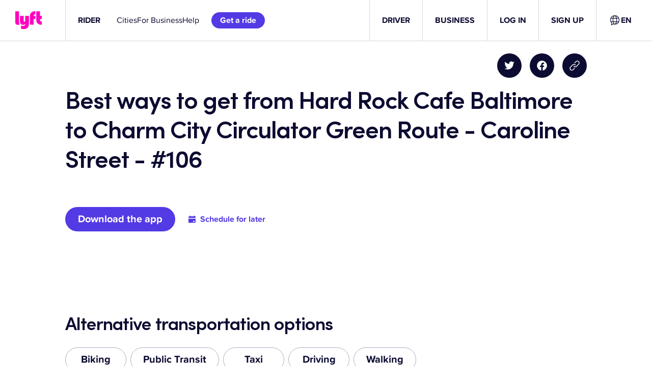

--- FILE ---
content_type: text/css
request_url: https://tags.srv.stackadapt.com/sa.css
body_size: -11
content:
:root {
    --sa-uid: '0-5259ed74-d165-572a-56d5-3fae2e40b214';
}

--- FILE ---
content_type: text/javascript
request_url: https://cdn.lyft.com/lyftcomfe/_next/static/chunks/8435-9881eb3cb6c1375d.js
body_size: 73551
content:
"use strict";(self.webpackChunk_N_E=self.webpackChunk_N_E||[]).push([[8435],{34:(e,t,n)=>{n.d(t,{FA:()=>i,Fd:()=>o,JQ:()=>r,_Q:()=>a});let i="header-portal",r=78,a=40,o="xd-header"},2275:(e,t,n)=>{n.d(t,{BD:()=>s,IE:()=>d,TV:()=>h,Ww:()=>c,gd:()=>u,kk:()=>l,nV:()=>o});var i=n(74023),r=n.n(i),a=n(94127);let o=async e=>{await a.VD.post("/api/ride_with_lyft",{data:e,snakeCaseRequest:!1})},l=async e=>{let t={snakeCaseRequest:!1,camelCaseResponse:!1,params:{}};return e?.searchKey&&(t.params.last_evaluated_key=e.searchKey),e?.pageSize&&(t.params.limit=e.pageSize),(await a.vv.get("/api/click_routes",t)).data},s=async e=>(await a.vv.post("/api/click_routes",{data:e,snakeCaseRequest:!1})).data,c=async e=>(await a.vv.put("/api/click_routes",{data:r()(e,["author","hits","save_date"]),snakeCaseRequest:!1})).data,d=async e=>{await a.vv.del("/api/click_routes",{data:{key:e}})},h=async(e,t)=>{let n,i="/api/translations/request-translation";return t&&t.ids.app&&(n=(await t.cma.appSignedRequest.create({appDefinitionId:t.ids.app},{path:i,method:"POST",headers:{},body:JSON.stringify(e)})).additionalHeaders),(await a.VD.post(i,{data:e,snakeCaseRequest:!1,camelCaseResponse:!1,headers:{...n}})).data},u=async(e,t)=>{let n,i="/api/translations/refresh-contentful-translations";return t&&t.ids.app&&(n=(await t.cma.appSignedRequest.create({appDefinitionId:t.ids.app},{path:i,method:"POST",headers:{},body:JSON.stringify(e)})).additionalHeaders),(await a.VD.post(i,{data:e,snakeCaseRequest:!1,camelCaseResponse:!1,headers:{...n}})).data}},2533:(e,t,n)=>{n.d(t,{Q:()=>i,j:()=>r});var i=function(e){return e.BACKGROUND="Background",e.RIGHT="Right",e.LEFT="Left",e}({}),r=function(e){return e.NONE="None",e.LINK="Link Button",e.DRIVER="Driver",e.RIDER="Rider",e.RIDER_AUTO_SUBMIT="Rider: CTA & form field",e.RIDER_RIDE_WITH_LYFT="Rider: Ride With Lyft",e.BUSINESS="Business",e.EXPRESS_DRIVE="Express Drive",e.EXPRESS_DRIVE_PARTNER="Express Drive: Partner",e.DRIVE_WITH_LYFT="Drive With Lyft",e.DRIVER_APP_DOWNLOAD="Driver: App download",e.VIDEO_PLAYER="Video Player",e.WARWICK="Warwick",e.RUNWAY="Runway",e}({})},5043:(e,t,n)=>{n.d(t,{B:()=>s,C:()=>c});var i=n(37876),r=n(74023),a=n.n(r),o=n(14232);let l={riderPosts:[],driverPosts:[]},s=o.createContext(l);function c(e){return t=>(0,i.jsx)(s.Provider,{value:t.blogPosts||l,children:(0,i.jsx)(e,{...a()(t,["blogPosts"])})})}},5779:(e,t,n)=>{n.d(t,{U:()=>i});var i=function(e){return e.AudioPlayer="AudioPlayer",e.AppRedirect="AppRedirect",e.Banner="Banner",e.NotTranslatedBanner="NotTranslatedBanner",e.BonusList="BonusList",e.CollapsibleArea="CollapsibleArea",e.ComparisonTable="ComparisonTable",e.ComponentGroup="ComponentGroup",e.ContentList="ContentList",e.Divider="Divider",e.DriverEarnings="DriverEarnings",e.DwlHero="DwlHero",e.DynamicBanner="DynamicBanner",e.Experiment="Experiment",e.FAQ="FAQ",e.FAQEntry="FAQEntry",e.FareEstimate="FareEstimate",e.BlogBanner="BlogBanner",e.Form="Form",e.FinancialStatementTable="FinancialStatementTable",e.FinancialStatementItem="FinancialStatementItem",e.FullWidthImage="FullWidthImage",e.FullPageExperimentWrapper="FullPageExperimentWrapper",e.Hero="Hero",e.HtmlContent="HtmlContent",e.ImageCarousel="ImageCarousel",e.InfoCardCarousel="InfoCardCarousel",e.InfoCardCarouselEntry="infoCardCarouselEntry",e.JsonLdTag="JsonLdTag",e.LargeImageModule="LargeImageModule",e.LargeVideoModule="LargeVideoModule",e.LegalText="LegalText",e.LinkList="LinkList",e.LinkPanelList="LinkPanelList",e.LogoCarousel="LogoCarousel",e.MetaTag="MetaTag",e.MultiColumnModule="MultiColumnModule",e.Paragraph="Paragraph",e.PhoneCarousel="PhoneCarousel",e.Quote="Quote",e.QuoteCarousel="QuoteCarousel",e.Randomizer="Randomizer",e.RegionDisclaimers="RegionDisclaimers",e.RideModeSelector="RideModeSelector",e.RiderPromoList="RiderPromoList",e.Search="Search",e.StackedTextImageModule="StackedTextImageModule",e.StylizedTextImageModule="StylizedTextImageModule",e.ServiceAreaMap="ServiceAreaMap",e.SimpleHeader="SimpleHeader",e.SupportedCities="SupportedCities",e.SupportedAirports="SupportedAirports",e.TableCategoryEntry="TableCategoryEntry",e.TableRowEntry="TableRowEntry",e.CtaWithLoggedInAction="CtaWithLoggedInAction",e.TextCarousel="TextCarousel",e.TextImageModule="TextImageModule",e.ThreeColumnModule="ThreeColumnModule",e.TrendingVenues="TrendingVenues",e.TwoCtaHero="TwoCtaHero",e.TwoColumnModule="TwoColumnModule",e.VisibilityToggleList="VisibilityToggleList",e.VisibilityToggle="VisibilityToggle",e.TBSMap="TBSMap",e.Page="Page",e.DriveWithLyftPage="DriveWithLyftPage",e.RideWithLyftConfiguration="RideWithLyftConfiguration",e.RideWithLyftHero="RideWithLyft",e}({})},9310:(e,t,n)=>{n.d(t,{D9:()=>u,Fn:()=>a,Lk:()=>o,Pg:()=>l,Rv:()=>c,VV:()=>h,jR:()=>s});var i=n(82181),r=n(73030);let a=(e,t=!0)=>String((e/100).toFixed(2*!!t)),o=e=>String(Math.round(e/100)),l=e=>100*e,s=(e,t)=>{let n=e.amount/100%1?2:0;return(0,i.A6)(e,{minimumFractionDigits:n,...t})},c=(e,t)=>{let{amount:n,exponent:r}=e,a=n.toString().length-r;return(0,i.A6)(e,{maximumSignificantDigits:a,...t})},d={USD:"$",USD_INTL:"US$",CAD:"CA$"},h=(e,t,n)=>{if(!e)return"";let i=((e,t)=>e?"USD"===e&&t&&"US"!==t?d.USD_INTL:d[e]:null)(t,n);return`${i??(t||d.USD)}${e}`},u=e=>e&&Object.keys(r.Money.Currency).find(e=>r.Money.Currency[e])||u(r.Money.Currency.USD)},9898:(e,t,n)=>{n.d(t,{A:()=>s,WE:()=>l,Xs:()=>d});var i=n(46279),r=n(44395),a=n(31758),o=n(40758);let l="https://www.lyft.com/terms",s=e=>{if(!e)return i._;let t=e.indexOf("/static/");if(t<0)return e;let n=e.substring(t),r=e;switch(Object.entries(i.s_).some(([e,t])=>Object.values(t).some(t=>Object.values(t).some(t=>!!t?.endsWith(n)&&(r=e,!0)))),r){case i.$C:return i._;case i.Ze:return i.I4;default:return r}},c={[a.C.CANADA]:r.d.CANADA,[a.C.US]:r.d.US,[a.C.UKRAINE]:void 0},d=e=>{if(!e)return l;let[t]=Object.entries(c).find(([,t])=>t===e)||[];return t&&i.eb[t]?`https://www.lyft.com/terms?${o.NY}=${t}`:l}},14186:(e,t,n)=>{n.d(t,{A:()=>d});var i=n(37876);n(14232);var r=n(21626),a=n(90078);let o=(0,r.AH)(["@media screen and (max-width:","px){display:block;}@media screen and (min-width:","px){line-height:2rem;}"],a.GL.m-1,a.GL.m),l=r.Ay.a.withConfig({componentId:"sc-597b21c7-0"})(["",";"],o),s=r.Ay.span.withConfig({componentId:"sc-597b21c7-1"})(["",";"],o),c=({text:e,href:t})=>{let n=(0,i.jsxs)(i.Fragment,{children:[(0,i.jsx)(a.Yx,{vertical:!0,unit:"two",unitM:"zero"}),e,(0,i.jsx)(a.Yx,{vertical:!0,unit:"two",unitM:"zero"})]});return t?(0,i.jsx)(l,{href:t,children:n}):(0,i.jsx)(s,{children:n})};c.displayName="List.Link";let d=c},14612:(e,t,n)=>{n.d(t,{A:()=>j});var i=n(37876),r=n(42041),a=n(14232),o=n(77328),l=n.n(o),s=n(21626),c=n(90078),d=n(7876),h=n(53942),u=n(68982),x=n(57762),m=n(42667);let p=(0,n(82232)._t)("1aix0rv","");var g=n(20090);let f=s.Ay.div.withConfig({componentId:"sc-525edc11-0"})(["width:400px;max-width:100%;"]),y=({header:e,headerStyle:t="displayW2",entries:n=[],isFullPage:o,referenceId:s,trackingAction:y="view",trackingCategory:j="FAQ",displayName:v,searchInputPlaceholder:w="",emptySearchContent:b,renderComponent:C})=>{let[{search:A,searchType:S,questions:k},T]=(0,g.nW)(),[I]=(0,a.useState)({search:"",isFullPage:o}),L=n.map(e=>C(e)).filter(Boolean),E=(0,a.useMemo)(()=>({"@type":"FAQPage",mainEntity:k.map(({question:e,answer:t})=>({"@type":"Question",name:e,acceptedAnswer:{"@type":"Answer",text:t}}))}),[k]);return(0,i.jsxs)(h.Ay,{referenceId:s,trackingAction:y,trackingCategory:j,trackingLabel:v,children:[e&&(0,i.jsxs)(d.A,{children:[(0,i.jsx)(x.o,{tagName:o?"h1":"h2",textStyle:t,children:e}),(0,i.jsx)(c.Yx,{vertical:!0,unit:"five",unitM:"eight"}),(0,i.jsx)(c.J8,{type:"item"})]}),S!==m.J.NONE&&(0,i.jsxs)(d.A,{children:[e&&(0,i.jsx)(c.Yx,{vertical:!0,unit:"five",unitM:"eight"}),(0,i.jsx)(f,{children:(0,i.jsx)(c.nj,{label:w,startIcon:(0,i.jsx)(c.hw,{icon:r.C0l,size:"extraSmall",color:"iconPrimary"}),value:I.search,onChange:e=>{T({type:"update-search",payload:{search:e.target.value}})},fullWidth:!0})}),(0,i.jsx)(c.Yx,{vertical:!0,unit:"one",unitM:"two"})]}),n.map(e=>C(e)),A.length>0&&0===L.length&&(0,i.jsxs)(d.A,{children:[(0,i.jsx)(c.Yx,{vertical:!0,unit:"three"}),(0,i.jsx)(u.A,{content:b||p.t()})]}),(0,i.jsx)(l(),{children:(0,i.jsx)("script",{type:"application/ld+json",children:JSON.stringify(E)})})]})},j=e=>(0,i.jsx)(g.$m,{defaultValues:{isFullPage:e.isFullPage,searchType:e.searchType},children:(0,i.jsx)(y,{...e})})},17166:(e,t,n)=>{n.d(t,{A:()=>i});let i=n(14232).createContext({})},19198:(e,t,n)=>{n.d(t,{T:()=>u});var i=n(37876),r=n(42041),a=n(14232),o=n(21626),l=n(90078),s=n(7876),c=n(68982);let d=o.Ay.div.withConfig({componentId:"sc-1ef3a0cf-0"})(["display:flex;align-items:center;cursor:pointer;"]),h=o.Ay.div.withConfig({componentId:"sc-1ef3a0cf-1"})(["flex:1;"]),u=({question:e,answer:t,referenceId:n,headerStyle:o="headlineW1",removeOffset:u,isFullPage:x})=>{let[m,p]=(0,a.useState)(!1),g=()=>p(!m);return(0,a.useEffect)(()=>{let e=()=>{let{hash:e}=window.location;n&&n===`${e}`.slice(1)&&p(!0)};return window.addEventListener("hashchange",e),e(),()=>window.removeEventListener("hashchange",e)},[n]),(0,i.jsxs)("div",{id:n,children:[(0,i.jsx)(l.Yx,{vertical:!0,unit:"five",unitM:"six"}),(0,i.jsxs)(s.A,{removeOffset:u,children:[(0,i.jsx)("h3",{children:(0,i.jsxs)(d,{onClick:()=>{g()},onKeyPress:e=>{e.preventDefault(),g()},role:"button",tabIndex:0,"aria-expanded":m,children:[(0,i.jsx)(h,{children:(0,i.jsx)(c.A,{content:e,highestHeadingLevel:x?2:3,textStyleOverride:o})}),(0,i.jsx)(l.hw,{icon:m?r.owb:r.rIS,size:"small"})]})}),(0,i.jsx)(l.Yx,{vertical:!0,unit:"three"})]}),m&&(0,i.jsxs)(s.A,{colsM:8,removeOffset:u,children:[(0,i.jsx)(c.A,{content:t,highestHeadingLevel:4}),(0,i.jsx)(l.Yx,{vertical:!0,unit:"three"})]}),(0,i.jsx)(l.Yx,{vertical:!0,unit:"two",unitM:"three"}),(0,i.jsx)(s.A,{removeOffset:u,children:(0,i.jsx)(l.J8,{type:"item"})})]})}},20090:(e,t,n)=>{n.d(t,{$m:()=>p,nW:()=>x});var i=n(37876),r=n(14232),a=n(46483),o=n.n(a),l=n(50046),s=n.n(l),c=n(41946),d=n.n(c);let h={search:"",searchType:n(42667).J.NONE,isFullPage:!1,questions:[]},u=r.createContext(null),x=()=>{let e=(0,r.useContext)(u);if(!e)throw Error('"useFAQContext" was called without "FAQContext" Provider.');return e},m=(e,t)=>{switch(t.type){case"update-search":return{...e,search:t.payload.search};case"add-question":return{...e,questions:o()([...e.questions,t.payload],d())};case"remove-question":return{...e,questions:e.questions.filter(e=>e.question!==t.payload.question&&e.answer!==t.payload.answer)};default:return e}},p=({children:e,defaultValues:t})=>{let n=(0,r.useReducer)(m,s()({},h,t));return(0,i.jsx)(u.Provider,{value:n,children:e})}},20615:(e,t,n)=>{n.d(t,{Cr:()=>r,Q$:()=>i});let i=e=>{let t=(e=>{if(!e?.regions)return;let{regions:t}=e,n=Object.keys(t);if(n.length)return t[n[0]]})(e);if(t){let{code:e,slug:n}=t;return{slug:n,code:e}}return null},r=e=>{let{type:t}=e;switch(t){case"Feature":return{type:"FeatureCollection",features:[e]};case"FeatureCollection":return e;case"MultiPolygon":return{type:"FeatureCollection",features:[{type:"Feature",properties:{},geometry:{type:"Polygon",coordinates:e.coordinates[0]}}]};default:throw Error(`Invalid GeoJson type: ${t}`)}}},23597:(e,t,n)=>{n.d(t,{JO:()=>i,Wm:()=>r,jk:()=>a});let i="https://images.ctfassets.net/q8mvene1wzq4/31wELblsjK37Rif3uJ7ueZ/4513b7e376c4ec3b4b907e85c79bdbac/lyft-amp-illo-1200x630.png",r="driving-opportunities",a="driver"},23884:(e,t,n)=>{n.d(t,{C1:()=>l,gg:()=>a,mC:()=>o});var i=n(81383),r=n.n(i);function a(e){return r()(e)}function o(e){return e.replace(/[^A-Z0-9]+/gi,"")}let l=(e,t,n=!1)=>{let i=[],r=n?e:e.toLowerCase(),a=n?t:t.toLowerCase(),o=0;for(;o<r.length;){let e=r.indexOf(a,o);if(-1===e)break;i.push({start:e,end:e+t.length-1}),o=e+t.length}return i.length?i:null}},25478:(e,t,n)=>{n.d(t,{A:()=>o});var i=n(37876);n(14232);var r=n(14186),a=n(35636);let o=({links:e=[],isTwoColumnLayout:t})=>(0,i.jsx)(a.r,{twoColumns:t,children:e.map(({text:e,href:t})=>(0,i.jsx)("li",{children:(0,i.jsx)(r.A,{text:e,href:t})},`${e}-${t}`))})},28435:(e,t,n)=>{n.d(t,{C:()=>dU,p:()=>dY});var i=n(14232),r=n(36972),a=n(19650);let o=({target:e=""})=>(a.S$||(0,r.A)(window.navigator).any&&window.location.replace(e),null);var l=n(37876),s=n(42041),c=n(50259),d=n.n(c),h=n(21626),u=n(90078),x=n(68982),m=n(57958),p=n(94334),g=n(82232);let f=g._t("qio0jh",""),y=h.Ay.section.withConfig({componentId:"sc-3f432ef4-0"})(["position:relative;display:flex;align-items:center;flex-direction:column;background-color:",";min-height:","px;"],e=>e.backgroundColor?u.ml[e.backgroundColor].color:u.ml.yellow20.color,u.l$.eight),j=(0,h.Ay)(x.A).withConfig({componentId:"sc-3f432ef4-1"})(["width:100%;text-align:",";"],({alignment:e})=>e),v=h.Ay.div.withConfig({componentId:"sc-3f432ef4-2"})(["width:100%;position:relative;display:flex;justify-content:",";align-items:center;"],({alignment:e})=>{switch(e){case"center":return"center";case"right":return"flex-end";default:return"flex-start"}}),w=h.Ay.div.withConfig({componentId:"sc-3f432ef4-3"})(["display:flex;align-items:center;justify-content:space-between;"]),b=h.Ay.div.withConfig({componentId:"sc-3f432ef4-4"})(["flex-grow:2;display:flex;align-items:center;min-height:","px;"],u.l$.six),C=h.Ay.div.withConfig({componentId:"sc-3f432ef4-5"})(["position:relative;display:flex;@media screen and (max-width:","px){right:-","px;}@media screen and (min-width:","px){position:absolute;right:","px;}"],u.GL.m,u.l$.one,u.GL.xl,u.l$.two),A=({content:e,contentAlignment:t="left",hideIcon:n,displayName:r,backgroundColor:a,textColor:o,interactiveColor:c})=>{let h=i.useContext(m.M)||{},x=new(d()),g=`lyftBanner-${r}`,A="true"!==h[g],[S,k]=(0,i.useState)(A);return S?(0,l.jsxs)(y,{backgroundColor:a,"data-tracking-action":"view","data-tracking-category":"Banner","data-tracking-label":r,children:[(0,l.jsx)(u.Yx,{vertical:!0,unit:"two",unitM:"one"}),(0,l.jsx)(u.en,{maxWidth:"compact",children:(0,l.jsxs)(v,{alignment:t,children:[(0,l.jsxs)(w,{children:[!n&&(0,l.jsxs)(l.Fragment,{children:[(0,l.jsx)(u.hw,{icon:s.as3,size:"small"}),(0,l.jsx)(u.Yx,{horizontal:!0,unit:"one"})]}),(0,l.jsx)(b,{children:(0,l.jsx)(j,{content:e,textStyleOverride:"titleW2",alignment:t,textColor:o,interactiveColor:c})}),(0,l.jsx)(u.Yx,{horizontal:!0,unit:"half"})]}),(0,l.jsxs)(C,{children:[(0,l.jsx)(u.Ve,{"aria-label":f.t(),icon:s.gzW,iconSize:"extraSmall",color:"iconSecondary",onClick:()=>{(0,p.c5)({event:"notification_banner",eventName:"banner_close_button"}),x.set(g,"true",{maxAge:31536e3}),k(!1)},label:f.t()}),(0,l.jsx)(u.Yx,{horizontal:!0,unitM:"zero",unitL:"four",unitXL:"two"})]})]})}),(0,l.jsx)(u.Yx,{vertical:!0,unit:"two",unitM:"one"})]}):null};var S=n(11214),k=n(53942),T=n(7876),I=n(17166),L=n(89099),E=n(48447),N=n(71458),$=n(70306),M=n(9310),_=n(73936),P=n(94399),R=n(63632),W=n(69063),F=n(34113),U=n(55479);let Y=(e=100)=>{let[t,n]=(0,i.useState)(()=>window.singularSdk||null);return(0,i.useEffect)(()=>{if(t)return()=>{};let i=setInterval(()=>{window.singularSdk&&(n(()=>window.singularSdk),clearInterval(i))},e);return()=>{clearInterval(i)}},[t,e]),t},D=({copy:e,href:t,buttonType:n,buttonStyle:i,riderCopy:r,riderHref:a,driverCopy:o,driverHref:s,driverApplicantCopy:c,driverApplicantHref:d,trackingLabel:h,trackingAction:u,trackingCategory:x,trackingValue:m,stat:p,withSingularTracking:g=!1})=>{let{browserSessionId:f}=(0,F.bp)(),y=(0,L.useRouter)(),{user:j}=(0,R.D5)(),v=j.roles||[],w=Y(),b=(e,t)=>{let r={href:g&&(0,U.Hv)(t)?(0,U.ln)(t,{deepLinkQueryParams:{[U.wF]:f,[U.yb]:y.asPath.split("?")[0]}},w):t,trackingCategory:x,trackingAction:u,trackingLabel:h,trackingValue:m,onClick:()=>void(p&&_.f.incr(p))};return"text"===n?(0,l.jsx)(W.$J,{...r,textButton:!0,children:e}):(0,l.jsx)(W.$J,{...r,buttonStyle:i||"primary",children:e})};return v.includes("driver")&&o&&s?b(o,s):v.includes("driverApplicant")&&c&&d?b(c,d):v.includes("passenger")&&r&&a?b(r,a):b(e,t)};var G=n(98812);let O=h.Ay.div.withConfig({componentId:"sc-59e2de28-0"})(["border-radius:","px;border:1px solid ",";padding:","px;display:flex;flex-direction:column;@media screen and (min-width:","px){flex-direction:row;justify-content:space-between;}"],u.l$.two,u.ml.gray20.color,u.l$.three,u.GL.m),H=h.Ay.div.withConfig({componentId:"sc-59e2de28-1"})(["text-align:center;@media screen and (min-width:","px){text-align:",";}"],u.GL.m,e=>e.align),z=({bonus:e,applyCodeButton:t,bonusRequirement:n,displayName:r,codeCopiedText:a,copiedCodeToastCta:o})=>{let s=(0,L.useRouter)(),[c,d]=(0,i.useState)(!1),{pathname:h}=s,{code:x,rewardAmountCents:m,currency:p="USD",requirements:g,rewardType:f,timeRequirementMs:y=0}=e,{rides:j=""}=g,{href:v}=t,w=`${v}&ref=${x}`;return(0,l.jsxs)(O,{children:[(0,l.jsxs)(H,{align:"left",children:[(0,l.jsx)(u.pT,{textStyle:"headlineW1",children:(0,l.jsx)(P.$m.Consumer,{children:({earningsGuarantee:e,bonus:t})=>(0,l.jsxs)(u.pT,{textStyle:"headlineW1",children:[(0,M.Rv)({amount:m,currency:p,exponent:2})," ",["paid_acq","pax_dvr_upsell","guarantee","acq_guarantee"].includes(f)?e:t]})})}),(0,l.jsx)(u.Yx,{vertical:!0,unit:"one"}),(0,l.jsx)(u.pT,{textStyle:"bodyW3",children:(0,$.G)(n,{tripsCount:j.toString(),numDays:y/G.Gf})})]}),(0,l.jsx)(u.Yx,{vertical:!0,unit:"one"}),(0,l.jsxs)(H,{align:"center",children:[(0,l.jsx)(E.CopyToClipboard,{text:x,onCopy:()=>d(!0),children:(0,l.jsx)(u.pT,{onClick:()=>{_.f.incr("bonus-list-entry.click"),N.CC.send({eventName:"www_btn_click",action:"click",action_type:"click",sending_service:"lyftcomfe",source:"lyftcomfe",category:"DriverPromoCouponSelected",code:x,path:h})},textStyle:"captionW1",children:x})}),(0,l.jsx)(u.$W,{text:a,dismissible:!0,show:c,sentiment:"positive",autoHide:!1,onDismiss:()=>d(!1),action:()=>s.replace(w),actionText:o,position:"top"}),(0,l.jsx)(u.Yx,{vertical:!0,unit:"one"}),(0,l.jsx)(D,{...t,href:w,trackingCategory:r,trackingAction:"click",trackingLabel:r,trackingValue:t.copy,stat:"bonus-list-entry.click"})]})]})},V=h.Ay.div.withConfig({componentId:"sc-44e39f46-0"})(["text-align:center;"]),B=e=>{let{title:t,subtitle:n,terms:r,displayName:a,noBonusesFoundText:o,isPageHeader:s}=e,{bonuses:c=[]}=(0,i.useContext)(I.A),d="CA"===((0,S.yI)()?.country||"US"),h=d||!c.length;return(0,l.jsx)(k.Ay,{trackingAction:"view",trackingCategory:"BonusList",trackingLabel:a,children:(0,l.jsxs)(T.A,{children:[(0,l.jsxs)(V,{children:[(0,l.jsx)(u.pT,{textStyle:"displayW2",tagName:s?"h1":"h2",children:t}),n&&!d&&(0,l.jsxs)(l.Fragment,{children:[(0,l.jsx)(u.Yx,{unit:"two",vertical:!0}),(0,l.jsx)(u.pT,{textStyle:"bodyW2",children:n})]})]}),(0,l.jsx)(u.Yx,{unit:"four",vertical:!0}),h?(0,l.jsxs)(l.Fragment,{children:[(0,l.jsx)(V,{children:(0,l.jsx)(u.pT,{color:"textSecondary",textStyle:"bodyW1",children:o})}),(0,l.jsx)(u.Yx,{vertical:!0,unit:"one"})]}):(0,l.jsx)(l.Fragment,{children:c.map(t=>(0,l.jsxs)("div",{children:[(0,l.jsx)(z,{bonus:t,...e}),(0,l.jsx)(u.Yx,{vertical:!0,unit:"one"})]},t.code))}),(0,l.jsx)(u.Yx,{unit:"one",vertical:!0}),!h&&(0,l.jsx)(V,{children:(0,l.jsx)(x.A,{content:r,textStyleOverride:"legalW1"})})]})})};var q=function(e){return e.DEFAULT="Content Row (Default)",e.HEADING="Heading Row",e.HEADING_DENSE="Dense Heading Row",e}({});let J=h.Ay.div.withConfig({componentId:"sc-aa80ed8f-0"})(["display:flex;flex-wrap:wrap;justify-content:space-between;padding:0;"]),K=h.Ay.div.withConfig({componentId:"sc-aa80ed8f-1"})(["padding:","px 0;border-bottom:2px solid ",";display:inline-block;width:100%;@media screen and (min-width:","px){padding:","px ","px;}"],u.l$.two,u.ml.strokeTertiary.color,u.GL.m,u.l$.three,u.l$.two),Q=h.Ay.div.withConfig({componentId:"sc-aa80ed8f-2"})(["padding:","px 0;max-width:48%;text-align:",";align-self:center;@media screen and (min-width:","px){flex:",";text-align:",";padding:","px ","px;max-width:100%;}@media screen and (max-width:","px){display:",";}"],u.l$.two,e=>0===e.idx?"left":"end",u.GL.m,e=>0===e.idx?2:1,e=>0===e.idx?"left":"center",u.l$.three,u.l$.two,u.GL.m-1,e=>e.idx>0&&e.idx!==e.col?"none":"inline-block"),X=({col:e,rowType:t=q.DEFAULT,content:n=""})=>{let i=n.split("|");return(0,l.jsx)(J,{children:i.map((i,r)=>{let a=`${i}-${r}`;return t===q.HEADING?(0,l.jsx)(K,{children:(0,l.jsx)(u.pT,{tagName:"h3",textStyle:"titleW1",children:n})},a):(0,l.jsx)(Q,{col:e,idx:r,children:(0,l.jsx)(x.A,{content:i})},a)})})};var Z=n(44073);let ee=(0,h.Ay)(Z.Ay).withConfig({componentId:"sc-7e65971c-0"})(["width:2rem;height:auto;"]),et=h.Ay.div.withConfig({componentId:"sc-7e65971c-1"})(["display:flex;align-items:center;position:absolute;right:0;height:100%;@media screen and (min-width:","px){display:none;}"],u.GL.m),en=h.Ay.div.withConfig({componentId:"sc-7e65971c-2"})(["display:flex;align-items:center;flex-direction:row;position:relative;width:100%;padding:","px 0;",";@media screen and (min-width:","px){flex-direction:column;padding:0 ","px;}"],u.l$.two,e=>e.isTitleCell?`
        flex: 2;
        text-align: left;
        `:`
        flex: 1;
        text-align: center;
        `,u.GL.m,u.l$.two),ei=({categoryName:e,image:t,isMobileOnly:n,isTitleCell:i,isExpandedArrow:r})=>(0,l.jsxs)(en,{isMobileOnly:n,isTitleCell:i,children:[(0,l.jsx)(u.Yx,{vertical:!0,unit:"zero",unitM:"two"}),t?.src&&(0,l.jsxs)(l.Fragment,{children:[(0,l.jsx)(ee,{src:t.src,alt:t.alt,height:t.height,width:t.width}),(0,l.jsx)(u.Yx,{horizontal:!0,unit:"two",unitM:"zero"}),(0,l.jsx)(u.Yx,{vertical:!0,unit:"zero",unitM:"one"})]}),(0,l.jsx)(u.pT,{tagName:"h2",textStyle:"headlineW2",children:e}),(0,l.jsx)(u.Yx,{horizontal:!0,unit:"two",unitM:"zero"}),(0,l.jsx)(et,{children:(0,l.jsx)(u.hw,{icon:r?s.rIS:s.owb,size:"extraSmall"})}),(0,l.jsx)(u.Yx,{vertical:!0,unit:"zero",unitM:"oneAndHalf"})]}),er=h.Ay.div.withConfig({componentId:"sc-8d175363-0"})(["@media screen and (min-width:","px){display:",";}"],u.GL.m,e=>e.idx>0?"none":"inherit"),ea=h.Ay.button.withConfig({componentId:"sc-8d175363-1"})(["padding:0;border:0;outline:0;width:100%;background:none;-webkit-appearance:none;-moz-appearance:none;color:",";@media screen and (min-width:","px){display:none;}"],u.ml.textPrimary.color,u.GL.m),eo=h.Ay.div.withConfig({componentId:"sc-8d175363-2"})(["@media screen and (max-width:","px){display:",";}"],u.GL.m-1,e=>e.isExpanded?"inherit":"none"),el=h.Ay.div.withConfig({componentId:"sc-8d175363-3"})(["padding:0 ","px;@media screen and (min-width:","px){display:none;}"],u.l$.oneAndHalf,u.GL.m),es=h.Ay.div.withConfig({componentId:"sc-8d175363-4"})(["",";@media screen and (min-width:","px){border-top-width:2px;}"],({hasDivider:e})=>e?`border-top: 1px solid ${u.ml.strokeTertiary.color};`:"",u.GL.m),ec=({displayName:e,idx:t,category:n,entries:r=[],hasDivider:a,isExtendedByDefault:o})=>{let{categoryGroup:s,categorySubname:c,ctaCopy:d,ctaHref:h,ctaAriaLabel:x,ctaStyle:m}=n,[p,g]=(0,i.useState)(o);return(0,l.jsxs)(er,{idx:t,children:[(0,l.jsx)(ea,{type:"button",onClick:()=>g(!p),children:(0,l.jsx)(ei,{isExpandedArrow:p,isMobileOnly:!0,...n},n.categoryName)}),(0,l.jsxs)(eo,{isExpanded:p,children:[(0,l.jsxs)(el,{children:[s&&(0,l.jsxs)(l.Fragment,{children:[(0,l.jsx)(u.pT,{textStyle:"bodyW2",children:s}),(0,l.jsx)(u.Yx,{vertical:!0,unit:"three"})]}),c&&(0,l.jsxs)(l.Fragment,{children:[(0,l.jsx)(u.pT,{textStyle:"headlineW5",children:c}),(0,l.jsx)(u.Yx,{vertical:!0,unit:"oneAndHalf"})]}),d&&h&&(0,l.jsxs)(l.Fragment,{children:[(0,l.jsx)(W.$J,{textButton:!0,buttonStyle:m,href:h,"aria-label":x,trackingCategory:"ComparisonTable",trackingLabel:e,trackingValue:d,children:d}),(0,l.jsx)(u.Yx,{vertical:!0,unit:"one"})]})]}),(0,l.jsx)(es,{hasDivider:a,children:r.map(e=>(0,l.jsx)(X,{col:t+1,...e},e.content))})]})]})},ed=h.Ay.div.withConfig({componentId:"sc-e2a768c3-0"})(["display:flex;text-align:center;& + &{margin-top:","px;}"],u.l$.two),eh=h.Ay.div.withConfig({componentId:"sc-e2a768c3-1"})(["flex:",";padding:0 ","px;"],({isTitleCell:e})=>e?2:1,u.l$.two),eu=(0,h.Ay)(ed).withConfig({componentId:"sc-c7574555-0"})([""," + &{margin-top:0;}"],ed),ex=({categories:e})=>e.some(({categorySubname:e})=>e)?(0,l.jsxs)(eu,{children:[(0,l.jsx)(eh,{isTitleCell:!0},"empty"),e.map(({categorySubname:e})=>(0,l.jsx)(eh,{children:e&&(0,l.jsx)(u.pT,{textStyle:"headlineW5",children:e})},e))]}):null,em=({categories:e=[],displayName:t})=>e.some(({ctaHref:e,ctaCopy:t})=>e&&t)?(0,l.jsxs)(ed,{children:[(0,l.jsx)(eh,{isTitleCell:!0},"empty"),e.map(({categoryName:e,ctaStyle:n,ctaHref:i,ctaCopy:r,ctaAriaLabel:a})=>(0,l.jsx)(eh,{children:i&&r&&(0,l.jsx)(W.$J,{textButton:!0,buttonStyle:n,href:i,"aria-label":a,trackingCategory:"ComparisonTable",trackingLabel:t,trackingValue:r,children:r})},e))]}):null,ep=h.Ay.div.withConfig({componentId:"sc-2fa784fc-0"})(["padding:","px ","px;flex:",";margin:0 ","px;",""],u.l$.one,u.l$.two,({span:e})=>e,u.l$.oneAndHalf,({hasBackground:e})=>e?`background-color: ${u.ml.gray10.color};`:""),eg=({categories:e=[]})=>{let t=e.reduce((e,t)=>{let n=e[e.length-1];return n&&t.categoryGroup&&n.title===t.categoryGroup?(n.span+=1,e):e.concat([{title:t.categoryGroup||"",span:1}])},[]);return t.some(e=>!!e.title)?(0,l.jsxs)(ed,{children:[(0,l.jsx)(ep,{span:2},"empty"),t.map(({title:e,span:t})=>(0,l.jsx)(ep,{span:t,hasBackground:!!e,children:(0,l.jsx)(u.pT,{textStyle:"titleW2",children:e})},e))]}):null},ef=h.Ay.div.withConfig({componentId:"sc-7700eb6a-0"})(["@media screen and (max-width:","px){border-bottom:1px solid ",";padding-left:","px;padding-right:","px;margin-left:-","px;margin-right:-","px;",";}"],u.GL.m-1,u.ml.strokeTertiary.color,u.l$.two,u.l$.two,u.l$.two,u.l$.two,({$hasBottomCta:e})=>e?`
                &:last-of-type {
                    border-bottom: none;
                }
            `:""),ey=h.Ay.div.withConfig({componentId:"sc-7700eb6a-1"})(["display:inherit;width:100%;"]),ej=h.Ay.div.withConfig({componentId:"sc-7700eb6a-2"})(["display:block;@media screen and (max-width:","px){display:none;}"],u.GL.m-1),ev=h.Ay.div.withConfig({componentId:"sc-7700eb6a-3"})(["display:inherit;width:100%;"]),ew=h.Ay.div.withConfig({componentId:"sc-7700eb6a-4"})(["width:100%;display:flex;justify-content:center;@media screen and (max-width:","px){justify-content:left;}"],u.GL.m-1),eb=({eyebrow:e,header:t,subheader:n,hideHeaderLine:i,categories:r=[],entries:a=[],referenceId:o,displayName:s,headerDivider:c=!1,defaultExtendedCategoryNumber:d=1,bottomCta:h})=>{let x=[(0,l.jsx)(ei,{isTitleCell:!0},"empty")].concat(r.map(e=>(0,l.jsx)(ei,{...e},e.categoryName))),m=r.map((e,t)=>{let n=t===Math.min(Math.max(d-1,0),r.length-1);return(0,l.jsx)(ef,{$hasBottomCta:!!h,children:(0,l.jsx)(ec,{displayName:s,idx:t,category:e,entries:a,hasDivider:c,isExtendedByDefault:n})},e.categoryName)});return(0,l.jsxs)(k.Ay,{referenceId:o,trackingAction:"view",trackingCategory:"ComparisonTable",trackingLabel:s,children:[(e||t||n)&&(0,l.jsxs)(l.Fragment,{children:[(0,l.jsx)(k.w,{eyebrow:e,header:t,subheader:n,hideHeaderLine:i}),(0,l.jsx)(u.Yx,{vertical:!0,unit:"one",unitM:"three"})]}),(0,l.jsxs)(T.A,{children:[(0,l.jsxs)(ey,{children:[(0,l.jsxs)(ej,{children:[(0,l.jsx)(eg,{categories:r}),(0,l.jsx)(ed,{children:x}),(0,l.jsx)(ex,{categories:r}),(0,l.jsx)(em,{categories:r,displayName:s}),(0,l.jsx)(u.Yx,{vertical:!0,unit:"oneAndHalf"})]}),(0,l.jsx)(ev,{children:m})]}),!!h&&(0,l.jsxs)(l.Fragment,{children:[(0,l.jsx)(u.Yx,{vertical:!0,unit:"three",unitM:"oneAndHalf"}),(0,l.jsx)(ew,{children:(0,l.jsx)(D,{...h,trackingAction:"click",trackingCategory:s,trackingLabel:h.displayName})})]})]})]})};var eC=n(8342);let eA={hideSpacing:!0,transparentBackground:!0},eS=({backgroundColor:e,components:t,renderComponent:n})=>(0,l.jsx)(k.Ay,{backgroundColor:e,children:(0,l.jsx)(eC.d.Provider,{value:eA,children:Array.isArray(t)&&t.map((e,r)=>(0,l.jsxs)(i.Fragment,{children:[n(e),r!==t.length-1&&(0,l.jsx)(u.Yx,{vertical:!0,unit:"six"})]},e.displayName))})});var ek=n(25419),eT=n(28232);let eI=h.Ay.div.withConfig({componentId:"sc-27894ebb-0"})(["&:not(:first-child){padding-top:",";}"],e=>e.expandable?`${u.l$.three}px`:`${u.l$.five}px`),eL=(0,h.Ay)(Z.Ay).withConfig({componentId:"sc-27894ebb-1"})(["max-width:110px;@media screen and (min-width:","px){max-width:",";}"],u.GL.m,e=>e.expandable?"60%":"80%"),eE=h.Ay.div.withConfig({componentId:"sc-27894ebb-2"})(["@media screen and (min-width:","px){display:flex;flex-direction:column;justify-content:center;","}"],u.GL.m,e=>e.expandable?`margin-top: ${u.l$.four}px`:"height: 100%;"),eN=h.Ay.div.withConfig({componentId:"sc-27894ebb-3"})(["display:flex;align-items:center;justify-content:space-between;cursor:pointer;"]),e$=({content:e,header:t,image:n={},subheader:r,referenceId:a,expandable:o,isFullPage:c,withDivider:d=!0})=>{let[h,m]=(0,i.useState)(!1);return(0,l.jsxs)(eI,{id:a,expandable:o,children:[(0,l.jsxs)(u.en,{maxWidth:"compact",children:[(0,l.jsx)(u.J2,{cols:0,colsM:1}),n.src&&(0,l.jsxs)(u.J2,{colsM:2,children:[(0,l.jsx)(eL,{src:n.src,assetWidth:Z.ll.SMALL,alt:n.alt,loading:"lazy",expandable:o}),(0,l.jsx)(u.Yx,{vertical:!0,unit:"three",unitM:"zero"})]}),(0,l.jsx)(u.J2,{colsM:c?8:6,children:(0,l.jsx)(eE,{expandable:o,children:o?(0,l.jsxs)(l.Fragment,{children:[(0,l.jsxs)(eN,{onClick:()=>m(!h),onKeyPress:()=>m(!h),role:"button",tabIndex:0,"aria-expanded":h,children:[(0,l.jsx)(u.pT,{tagName:"h3",textStyle:"headlineW1",children:t}),(0,l.jsx)(u.hw,{icon:h?s.owb:s.rIS,size:"small"})]}),r?(0,l.jsxs)(l.Fragment,{children:[(0,l.jsx)(u.Yx,{vertical:!0,unit:"two"}),(0,l.jsx)(u.pT,{tagName:"h4",textStyle:"titleW2",children:r})]}):null,h&&e&&(0,l.jsxs)(l.Fragment,{children:[(0,l.jsx)(u.Yx,{vertical:!0,unit:"three"}),(0,l.jsx)(x.A,{"data-testid":"content",content:e})]})]}):(0,l.jsxs)(l.Fragment,{children:[(0,l.jsx)(u.pT,{tagName:"h3",textStyle:"headlineW1",children:t}),r?(0,l.jsxs)(l.Fragment,{children:[(0,l.jsx)(u.Yx,{vertical:!0,unit:"two"}),(0,l.jsx)(u.pT,{tagName:"h4",textStyle:"titleW2",children:r})]}):null,e&&(0,l.jsxs)("div",{children:[(0,l.jsx)(u.Yx,{vertical:!0,unit:"three"}),(0,l.jsx)(x.A,{content:e})]})]})})})]}),(0,l.jsx)(u.Yx,{vertical:!0,unit:o?"three":"five"}),(0,l.jsx)(T.A,{colsM:c?10:8,children:d&&(0,l.jsx)(u.J8,{type:"item","data-testid":"content-entry-divider"})})]})},eM=({referenceId:e,entries:t=[],eyebrow:n,header:r,content:a,displayName:o,expandable:s,isFullPage:c,backgroundColor:d,withDividers:h=!0,ctaText:m,ctaHref:p,ctaStyle:g="primary"})=>(0,l.jsxs)(k.Ay,{referenceId:e,trackingAction:"view",trackingCategory:"ContentList",trackingLabel:o,backgroundColor:d,children:[n&&(0,l.jsx)(ek.A,{content:n,tagName:"h2"}),r&&(0,l.jsxs)(l.Fragment,{children:[(0,l.jsx)(T.A,{children:(0,l.jsx)(eT.A,{content:r,tagName:"h2",textStyle:"displayW2"})}),(0,l.jsx)(u.Yx,{vertical:!0,unit:"oneAndHalf",unitM:"three"})]}),a&&(0,l.jsxs)(l.Fragment,{children:[(0,l.jsx)(T.A,{colsM:c?10:8,children:(0,l.jsx)(x.A,{content:a})}),(0,l.jsx)(u.Yx,{vertical:!0,unit:"eight"})]}),(0,l.jsx)("div",{children:t.map(e=>(0,i.createElement)(e$,{...e,key:e.header,expandable:s,isFullPage:c,withDivider:h}))}),m&&p?(0,l.jsxs)(l.Fragment,{children:[h&&(0,l.jsx)(u.Yx,{vertical:!0,unit:"eight"}),(0,l.jsx)(T.A,{children:(0,l.jsx)(u.gT,{"data-testid":"content-list-cta-button",href:p,"data-tracking-category":"ContentList","data-tracking-action":"click","data-tracking-value":p,buttonStyle:g,children:m})})]}):null]}),e_=()=>(0,l.jsx)(T.A,{removeOffset:!0,children:(0,l.jsx)(u.J8,{type:"item"})});var eP=n(90304);let eR=new eP.Nl({serviceUrl:"https://www.lyft.com",service:"acquisitionbonuses",requestTimeout:2e3}),eW=(0,h.Ay)(Z.Ay).withConfig({componentId:"sc-516e8e4d-0"})(["height:auto;max-width:150px;"]),eF=h.Ay.div.withConfig({componentId:"sc-516e8e4d-1"})(["position:relative;background:",";display:flex;align-items:center;flex-direction:column;border-radius:","px;padding:","px;"],u.ml.indigo5.color,u.l$.two,u.l$.three),eU=({image:e,displayName:t,referenceId:n,backgroundColor:r})=>{let[a,o]=(0,i.useState)(void 0),{code:s,generalName:c}=(0,S.yI)()||{};if((0,i.useEffect)(()=>{(async()=>{if(s)try{let e=await eR.get(`/api/driver_hourly_earnings/${s}`);e.data&&o(e.data)}catch{_.f.incr("brand.driver-earnings.failed")}})()},[s]),_.f.incr(`driver_earnings.generalName.${c}`),!(a&&c))return null;let d=c.split(",")[0];return _.f.incr(`driver_earnings.regionDisplayName.${d}`),(0,l.jsx)(k.Ay,{backgroundColor:r,referenceId:n,trackingAction:"view",trackingCategory:"DriverEarnings",trackingLabel:t,children:(0,l.jsxs)(u.en,{maxWidth:"compact",children:[(0,l.jsx)(u.J2,{colsM:2}),(0,l.jsx)(u.J2,{cols:4,colsM:8,children:(0,l.jsxs)(eF,{"data-testid":"driver-earnings",children:[(0,l.jsx)(eW,{src:e.src,alt:e.alt,height:e.height,width:e.width}),(0,l.jsx)(u.Yx,{unit:"two"}),(0,l.jsx)(P.$m.Consumer,{children:({driverEarningsHeadline:e="",driverEarningsInfoText:t=""})=>(0,l.jsxs)(l.Fragment,{children:[(0,l.jsx)(u.pT,{textStyle:"headlineW2",children:e.replace("{{region}}",d||"").replace("{{earnings}}",String(a))}),(0,l.jsx)(u.Yx,{vertical:!0,unit:"two"}),(0,l.jsx)(u.pT,{textStyle:"subtitleW2",children:t.replace("{{region}}",d||"")})]})})]})})]})})};var eY=n(48785);let eD=({currentUser:e={},logInLink:t,buttonColor:n=G.VJ,textColor:r=G.Ah})=>{let[a,o]=(0,i.useState)(""),{returningUser:{continueApplication:s,goToDashboard:c,startNewApplicationPrompt:d,switchUser:h,welcomeBack:m}}=(0,i.useContext)(P.$m),p=(0,$.G)(m,{firstName:e.firstName||""}),g=(0,$.G)(h,{firstName:e.firstName||""});(0,i.useEffect)(()=>{o(window.location.href)},[]);let f=e.roles||[];return(0,l.jsxs)(T.A,{children:[(0,l.jsx)(u.pT,{tagName:"h1",textStyle:"displayW1",textAlign:"left","data-testid":"hero",color:r,children:p}),(0,l.jsx)(u.Yx,{vertical:!0,unit:"three"}),(0,l.jsxs)(u.J2,{cols:4,colsS:3,colsM:8,colsL:5,children:[(0,l.jsx)(u.yo,{interactiveColor:n,children:(0,l.jsx)(u.gT,{id:"continue-dashboard-btn",buttonStyle:"primary",type:"submit",href:t,children:f.includes(G.NX)?c:s})}),(0,l.jsx)(u.Yx,{vertical:!0,unit:"four"}),(0,l.jsx)(x.A,{content:`${g} [${d}](https://account.lyft.com/logout?next=${a})`,textColor:r})]})]})};var eG=n(7766),eO=n.n(eG),eH=n(56162),ez=n(46262),eV=n(9898),eB=n(3316),eq=function(e){return e.FirstName="firstName",e.LastName="lastName",e.Email="email",e.PhoneNumber="phoneNumber",e.PromoCode="promoCode",e.AgreeToTerms="agreeToTerms",e.City="city",e.HaveACar="haveACar",e.NeedACar="needACar",e}({});let eJ={phoneNumber:{value:""},agreeToTerms:{value:!1},haveACar:{value:!0},needACar:{value:!1},firstName:{value:""},lastName:{value:""},email:{value:""},city:{value:{city:"",country:"USA"}},promoCode:{value:""}};var eK=function(e){return e.MOBILE="Mobile",e.LANDLINE="Landline",e.TOLLFREE="TollFree",e.INVALID="Invalid",e}({});let eQ="phone submit error",eX=["gmail.com","yahoo.com","hotmail.com","aol.com","outlook.com","live.com","comcast.net","msn.com","ymail.com","sbcglobal.net","icloud.com","att.net","rocketmail.com","mail.com","verizon.net","me.com","didichuxing.com","qq.com"],eZ=["com","net","org"],e0=["gmail","hotmail","outlook","yahoo","outlook","live"],e1=["phoneNumber","agreeToTerms","firstName","lastName","email","city"],e2={twoPart:{one:["phoneNumber","agreeToTerms"],two:["firstName","lastName","email","city"]},threePart:{one:["phoneNumber","agreeToTerms"],two:["firstName","lastName","email"],three:["city"]}};function e3(e,t){let n={...e},{itemType:i,itemValue:r,error:a}=t;if("setItemAndError"===t.type){let t={value:r};if(a&&(t.error=a),i===eq.PhoneNumber){let{error:n}=e.phoneNumber;n&&(t.error=n)}n[i]=t}return n}let e4=new eP.Nl({serviceUrl:"https://www.lyft.com",service:"wwwdriveronboardingfe",requestTimeout:1e3});var e7=n(73335);function e8(e,t,n){let i,r=(t||"").toString();if(e1.includes(e))switch(e){case eq.Email:(0,e7.xd)(r)||(i=n);break;case eq.City:{let{city:e,lat:r,lng:a}=t;e&&r&&a||(i=n);break}default:t||(i=n)}return i}async function e5(e){return(await e4.get(`/api/driverapplicant/phonecheck/${e}`)).data}let e6=async e=>{let t={isValid:!0,formattedPhoneNumber:e,isExistingUserDriver:!1,isExistingUserApplicant:!1,errors:{required:!1,tooLong:!1},phoneNumberWithCountryCode:e};if(!e)return t.isValid=!1,t.errors.required=!0,t;if(!function(e=""){return!!e&&!(e.length<10)}(e))return t.isValid=!1,t.errors.tooLong=!0,t;if(!a.KV)return t;let n=function(e=""){return e.replace(/\D/g,"")}(e);try{let{isValid:i,lineType:r,phoneNumber:a,isExistingUserDriver:o,isExistingUserApplicant:l,countryCallingCode:s}=await e5(n);return t.formattedPhoneNumber=a||e,t.phoneNumberWithCountryCode=`${s||""}${a}`,t.isExistingUserDriver=o,t.isExistingUserApplicant=l,i&&r===eK.MOBILE||(t.isValid=!1),t}catch{return t.isValid=!1,t}};var e9=n(22305),te=n(26332);function tt(e,t){let{firstName:n,lastName:i,agreeToTerms:r,phoneNumber:a,email:o,city:l,haveACar:s,promoCode:c}=e,{lat:d="",lng:h="",city:u,country:x}=l?.value,m=s.value?G.YQ:G.Bx,p={agreeToTerms:!!r.value,first_name:n.value,last_name:i.value,phone:a.value,region:u,country:x,expressDrive:m,email:o.value,location_latitude:d,location_longitude:h,driver_lead_tracking_id:t},g={};return c&&(g={code:c.value}),{...p,...g}}var tn=n(23884),ti=n(91839);let tr=".lyft.com";var ta=n(49087);let to=(0,ez.tZ)({name:"drive_with_lyft"}),tl={formState:eJ,isLoading:!1,hidePromoField:!1,tosFieldHidden:!1,promoVerificationRealTimeAndModal:!1,query:{},termsUrl:eV.WE,buttonColor:G.VJ,textColor:G.Ah,isFormInvalid:!1,primaryFormSubHeaderText:"",secondaryFormSubHeaderText:"",formParts:2,setFormState:()=>void 0,submitApplicationCallback:()=>void 0,trackPhoneSubmitCallback:async()=>eJ,setSuggestedEmail:()=>void 0,suggestedEmail:"",setShowExistingUserModal:()=>void 0,showExistingUserModal:!1,setSkipStepOne:()=>void 0},ts=i.createContext(tl),tc=e=>{let{children:t,termsUrl:n,hidePromoField:r=!1,needCarRadioSelected:a=!1,tosFieldHidden:o=!1,promoVerificationRealTimeAndModal:s=!1,formParts:c,buttonColor:h,textColor:u,query:x,logInLink:m,customAuthPageVariant:p}=e,[g,f]=(0,i.useState)(!1),[y,j]=(0,i.useState)(n),[v,w]=(0,i.useState)(!1),[b,C]=(0,i.useState)(),[A,S]=(0,i.useState)(""),[k,T]=(0,i.useState)(!1),I=(0,ta.x)(),{incentive:E,promoCode:N,regionInfo:M,envVariables:R}=(0,i.useContext)(ti.Zz),W=E?.code||N||"",{applicationFormData:F}=(0,i.useContext)(P.$m),{errorFormSubmit:U}=F,Y=eB.Ay.cookie,D=(0,L.useRouter)();(0,i.useEffect)(()=>{Y&&(0,e9.d1)(x,W)},[W,x,Y]);let[O,H]=(0,i.useReducer)(e3,eJ,()=>(function(e,t,n,i){let r={};return n&&(r.promoCode={value:n}),e&&(r.agreeToTerms={value:!0}),i&&(r.city={value:i}),t&&(r.needACar={value:!0},r.haveACar={value:!1}),{...eJ,...r}})(o,a,W,M)),z=(0,i.useMemo)(()=>Object.values(O).some(e=>!!e.error),[O]),V=(0,i.useCallback)((e,t=!0)=>{(0,e9.Mh)(x,t,e)},[x]),B=(0,i.useCallback)((e,t)=>{let n=function(e){let t=[];for(let[n,i]of Object.entries(e)){let{value:e}=i;e8(n,e,"error")&&t.push(n)}return t.toString()}(t);(0,e9.KO)(x,e,n)},[x]),q=(0,i.useCallback)(async e=>{let{errorMessage:t=""}=F[eq.PhoneNumber],{value:n=""}=e?.phoneNumber||{},i=n.toString(),r=e;V({category:G.sH,phone:i}),1!==c&&B(tt(e,Y),e);try{let{isValid:n,formattedPhoneNumber:a,isExistingUserDriver:o,isExistingUserApplicant:l,phoneNumberWithCountryCode:s}=await e6(i),c=n?"":t;r={...e,[eq.PhoneNumber]:{value:a,error:c}},(o||l)&&(_.f.incr("drive_with_lyft.phone_auth_new.existing_account"),to.info(`phone auth existing account: ${a}`));let d={type:"setItemAndError",itemType:eq.PhoneNumber,itemValue:a,error:c};if(H(d),c)throw Error(eQ);let h={phone:(0,tn.gg)((0,tn.mC)(s))};(0,e9.sx)(G.LX.driverFormPhoneSubmit,G.qO,{...h,variant:"control"===I?G.kI.dwlresume:G.kI.onboarding});let{href:u}=window.location;window.mParticle.Identity.login({userIdentities:{phone_number_2:s}},null),window.mParticle.logEvent(G.sH,window.mParticle.EventType.Transaction,{},{"Facebook.ActionSource":"website","Facebook.EventSourceUrl":`${u}`})}catch{_.f.incr("drive_with_lyft.form.submit.fail"),(0,e9.sx)(G.LX.driverFormPhoneSubmit,G.vR)}return r},[F,c,V,B,Y]),J=(0,i.useCallback)(async e=>{let{errorMessage:t=""}=F[eq.PhoneNumber],{value:n=""}=e?.phoneNumber||{},i=n.toString(),r=e;V({category:G.sH,phone:i}),1!==c&&B(tt(e,Y),e);try{let{formattedPhoneNumber:n,isValid:a,phoneNumberWithCountryCode:o}=await e6(i),l=a?"":t;r={...e,[eq.PhoneNumber]:{value:n,error:l}};let s={type:"setItemAndError",itemType:eq.PhoneNumber,itemValue:n,error:l};if(H(s),l)throw Error(eQ);let c={phone:(0,tn.gg)((0,tn.mC)(o))};(0,e9.sx)(G.LX.driverFormPhoneSubmit,G.qO,c);let{href:d}=window.location;window.mParticle.Identity.login({userIdentities:{phone_number_2:o}},null),window.mParticle.logEvent(G.sH,window.mParticle.EventType.Transaction,{},{"Facebook.ActionSource":"website","Facebook.EventSourceUrl":`${d}`})}catch{_.f.incr("drive_with_lyft.form.submit.fail"),(0,e9.sx)(G.LX.driverFormPhoneSubmit,G.vR)}return r},[F,c,V,B,Y]);(0,i.useEffect)(()=>{!async function(){try{let{phone:e,termsUrl:t}=(e=>{let t=new(d())(e);return{phone:t.get(G.og),termsUrl:t.get(G.ak)}})();if(e&&t){j(t);let n={type:"setItemAndError",itemType:eq.AgreeToTerms,itemValue:!0};H(n),await J({...eJ,phoneNumber:{value:e},agreeToTerms:{value:!0}}),w(!0)}}catch{_.f.incr("drive_with_lyft.form.cookie.fail")}}()},[J]);let K=(0,i.useCallback)(async(e,t)=>{let n=t,i=e;1===c&&(i=await J(e)).phoneNumber.error&&(n=!1);let{value:r}=e[eq.PhoneNumber];if(n){let t=new eH.Ay,{href:n}=window.location;f(!0),V(G.Ci);let{value:a}=e[eq.Email];window.mParticle.Identity.modify({userIdentities:{email:a}},null);let o=tt(i,Y),l={...o,tos:y,page:`${n}`,send_sms:!1,browser_session_id:t.browserSessionId,user_agent:window.navigator.userAgent};try{B(o,e);let t=await e4.request("/api/driverapplicant",{method:"POST",data:l,snakeCaseRequest:!1,camelCaseResponse:!1}),i=A.length>0&&e[eq.Email].value===A;_.f.incr(i?"drive_with_lyft.form.submit.with_suggested_email":"drive_with_lyft.form.submit.without_suggested_email"),_.f.incr("drive_with_lyft.form.submit.success");let s=eO()(t,"data._id"),c={email:(0,tn.gg)(a),phone:(0,tn.gg)((0,tn.mC)(r)),applicantId:s};(0,e9.sx)("driver.form.infoSubmit",G.qO,c),window.mParticle.logEvent(G.Av,window.mParticle.EventType.Transaction,{},{"Facebook.ActionSource":"website","Facebook.EventSourceUrl":`${n}`});let d=eO()(t,"data.encryptedToken"),h=(0,te.Y1)(x,d,p);D.replace(h)}catch(n){let{type:e="",error:t=""}=n.response.data||{};if(C((0,$.G)(U,{error:t})),e===G.z$){_.f.incr("drive_with_lyft.form.submit.existing_account"),to.info(`submit applicant existing account: ${r}`);let e=m||(0,te.oz)(R.accountUrl||"https://account.lyft.com",R.lyftComUrl||"https://www.lyft.com",{},p);D.replace(e)}else _.f.incr("drive_with_lyft.form.submit.fail"),to.info(`lyftcomfe DWL submitApplicant failed: ${t}`);f(!1)}}else V(void 0,!1)},[c,J,V,Y,y,B,A,x,D,U,m,R.accountUrl,R.lyftComUrl]),Q=(0,i.useMemo)(()=>({...e,formState:O,isLoading:g,hidePromoField:r,termsUrl:y,tosFieldHidden:o,promoVerificationRealTimeAndModal:s,buttonColor:h,textColor:u,formSubmitError:b,skipStepOne:v,isFormInvalid:z,setFormState:H,submitApplicationCallback:K,trackPhoneSubmitCallback:q,setSuggestedEmail:S,suggestedEmail:A,setShowExistingUserModal:T,showExistingUserModal:k,setSkipStepOne:w}),[h,O,b,z,g,r,s,e,v,K,u,o,y,q,A,T,k,w]);return(0,l.jsx)(ts.Provider,{value:Q,children:t})};var td=n(82522),th=function(e){return e.standard="standard",e.onboardingFlow="onboardingFlow",e}({});let tu=h.Ay.div.withConfig({componentId:"sc-86a313a3-0"})(["color:",";"],({textColor:e})=>e?u.ml[e].color:u.ml.textPrimary.color),tx=({message:e,textColor:t})=>(0,l.jsx)(tu,{textColor:t,children:(0,l.jsxs)(u.Sx,{align:"start",children:[(0,l.jsx)(u.hw,{icon:s.QGd,size:"small"}),(0,l.jsx)(u.pT,{textStyle:"bodyW2",color:t,children:e})]})}),tm=({label:e,item:t,rawValue:n,error:r,onChange:a})=>{let{textColor:o,termsUrl:s}=(0,i.useContext)(ts),c=(0,eV.A)(s);return(0,l.jsx)(u.yo,{interactiveColor:o,children:(0,l.jsxs)(u.UY,{spacer:"one",children:[(0,l.jsx)(u.D1,{label:(0,l.jsx)(x.A,{textColor:o,content:e.replace("{{termsUrl}}",c)}),name:t,checked:!!n,color:o,required:!0,brandThemed:!0,onChange:()=>void a(t,!n)}),r&&(0,l.jsx)(tx,{textColor:o,message:r})]})})},tp=({children:e})=>(0,l.jsx)(u.J2,{cols:4,colsS:3,colsM:8,colsL:6,children:e});var tg=function(e){return e.CASH="cash",e.GUARANTEE="guarantee",e.ACQ_GUARANTEE="acq_guarantee",e}({});let tf=(0,ez.tZ)({name:"driveWithLyft.incentives"}),ty=({promoCodeOverrides:e,promoCodeBatchOverrides:t},n)=>{if(n){if(e&&Object.keys(e).find(e=>e.toLowerCase()===n.toLowerCase()))return((e,t)=>{let n=Object.keys(e).find(e=>e.toLowerCase()===t.toLowerCase());return n?e[n]:void 0})(e,n);if(t){let e=t.find(({codes:e})=>e.map(e=>e.toLowerCase()).includes(n.toLowerCase()));return e?.overrides}}},tj=({buttonText:e,textColor:t,termsUrl:n})=>{let{incentive:r}=(0,i.useContext)(ti.Zz),{dwlHideTermsCheckboxCopy:{privacyPolicy:a,d2dPrivacyPolicy:o},dwlIncentiveData:{promoCodeOverrides:s,promoCodeBatchOverrides:c}}=(0,i.useContext)(P.$m),d=ty({promoCodeOverrides:s,promoCodeBatchOverrides:c},r?.code),h=r?.type==="d2d"&&o||a,m=(0,i.useMemo)(()=>(0,$.G)(d?.privacyPolicy||h,{termsUrl:n,referralTosUrl:G._K,buttonText:e}),[e,d,h,n]);return(0,l.jsx)(u.yo,{interactiveColor:t,children:(0,l.jsx)(u.UY,{spacer:"one",children:(0,l.jsx)(x.A,{content:m,textStyleOverride:"legalW1",textColor:t})})})},tv=({buttonText:e,textColor:t})=>{let{dwlHideTermsCheckboxCopy:{textMessages:n}}=(0,i.useContext)(P.$m),r=(0,$.G)(n,{buttonText:e});return(0,l.jsx)(u.pT,{tagName:"p",textStyle:"legalW1",color:t,children:r})},tw=({isOnLastFormStep:e,showTerms:t,handleClick:n,getInputField:r,spacingType:a})=>{let{tosFieldHidden:o=!1,textColor:s,buttonColor:c,isLoading:d,termsUrl:h}=(0,i.useContext)(ts),{applicationFormData:x,dwlHideTermsCheckboxCopy:m}=(0,i.useContext)(P.$m),{submit:p,next:g}=x,{textMessages:f}=m,y=e?p:g,j=(0,$.G)(f,{buttonText:y});return(0,l.jsxs)(u.UY,{spacer:"one",children:[t&&o&&(0,l.jsx)(tj,{buttonText:y,textColor:s,termsUrl:h}),(0,l.jsx)(u.pT,{tagName:"p",textStyle:"legalW1",color:s,children:j}),(0,l.jsxs)(tp,{children:[(0,l.jsx)(u.Yx,{unit:"standard"===a?"oneAndHalf":"two",unitM:"standard"===a?"oneAndHalf":"three"}),(0,l.jsxs)(u.aH,{justifyContent:"space-between",alignItems:"center",children:[(0,l.jsx)(u.yo,{interactiveColor:c,children:(0,l.jsx)(u.gT,{"data-testid":e?"submit-dwl-form":"next-dwl-form",type:"submit",onClick:e=>n(e),disabled:d,children:y})}),t&&!o&&(0,l.jsxs)(l.Fragment,{children:[(0,l.jsx)(u.Yx,{unit:"oneAndHalf"}),r(eq.AgreeToTerms)]})]})]})]})},tb=({getInputField:e})=>{let{needCarRadioSelected:t=!1}=(0,i.useContext)(ts);return(0,l.jsx)(tp,{children:(0,l.jsxs)(u.Sx,{children:[e(t?eq.NeedACar:eq.HaveACar),e(t?eq.HaveACar:eq.NeedACar)]})})},tC=({children:e})=>(0,l.jsxs)(u.J2,{colsS:4,children:[e,(0,l.jsx)(u.Yx,{vertical:!0,unit:"one"})]}),tA=({validateRequiredFieldsAndSetErrors:e,trackPhoneSubmit:t,getInputField:n,spacingType:r})=>{let{submitApplicationCallback:a,formState:o,hideHaveACarRadio:s=!1,hidePromoField:c=!1,textColor:d,primaryFormSubHeaderText:h,secondaryFormSubHeaderText:x,skipStepOne:m=!1}=(0,i.useContext)(ts),{setIsOnFirstFormStep:p}=(0,i.useContext)(ti.Zz),[g,f]=(0,i.useState)(!1);async function y(n){n.preventDefault();let{one:i,two:r}=e2.twoPart,l=i,s=!1;s=g?e(l=r,void 0,!1,!0):e(l,await t(o)),!g&&s?(f(!0),p(!1)):g&&a(o,s)}(0,i.useEffect)(()=>{p(!m),f(m)},[p,m]);let j=g?"one":"four";return(0,l.jsxs)(l.Fragment,{children:[(0,l.jsx)(u.pT,{tagName:"p",textStyle:"subtitleW1",color:d,children:g?x:h}),(0,l.jsx)(u.Yx,{vertical:!0,unit:"three",unitM:"standard"===r?"three":"four"}),(0,l.jsxs)("form",{children:[g?(0,l.jsxs)(u.aH,{wrapped:!0,children:[(0,l.jsx)(tC,{children:n(eq.FirstName)}),(0,l.jsx)(tC,{children:n(eq.LastName)}),(0,l.jsx)(tC,{children:n(eq.Email)}),(0,l.jsx)(tC,{children:n(eq.City)}),!c&&(0,l.jsx)(tC,{children:n(eq.PromoCode)})]}):(0,l.jsxs)(l.Fragment,{children:[!s&&(0,l.jsxs)(l.Fragment,{children:[(0,l.jsx)(tb,{getInputField:n}),(0,l.jsx)(u.Yx,{vertical:!0,unit:"two"})]}),(0,l.jsx)(tp,{children:n(eq.PhoneNumber)})]}),(0,l.jsx)(u.Yx,{vertical:!0,unit:"standard"===r?j:"three",unitM:"standard"===r?j:"four"}),(0,l.jsx)(tw,{isOnLastFormStep:g,showTerms:!g,handleClick:e=>y(e),getInputField:n,spacingType:r})]})]})};var tS=n(31573),tk=n(87134),tT=n(94127);async function tI(e,t,n,i,r){let{data:a}=await tT.Ay.post("api/lyftcomfe/region",{data:{regionCode:t,lat:n,lng:i,translatedArticlePrefix:e,onboarding:r},snakeCaseRequest:!1});return a}async function tL(e,t,n="",i=!0){let r;if(!t)return null;let a=!1;return n?r=await eR.get(`${G.BV}/${n}/region/${t}`).then(e=>e.status>=300?(tf.info("Could not fetch data",{incentiveCode:n,region:t}),Promise.resolve(null)):(e.data?.applicant&&(e.data.applicant.code=n),Promise.resolve(e.data))).catch(e=>(_.f.incr("driveWithLyft.incentives.failure",void 0,{error:e,incentiveCode:n,region:t}),Promise.resolve(null))):i&&(r=await eR.post(G.jL,{data:{region:t,sessionId:e}}).then(n=>{let{userBonus:i}=n.data;if(i){let e=(e=>{let t={rewardType:tg.CASH,rewardAmountCents:0,currency:"USD",tiers:0,requirements:{rides:0},timeRequirementMs:0,code:""},{bonusCode:n,bonusTriggers:i,durationMs:r}=e;t.code=n;let{count:a}=i[0];if(t.requirements={rides:a},t.timeRequirementMs=r,e.cashRewardDetails&&Object.keys(e.cashRewardDetails).length>0){let{rewardAmount:n,tiers:i}=e.cashRewardDetails,{currency:r,amount:a}=n;t.rewardType=tg.CASH,t.rewardAmountCents=a,t.currency=r||"USD",t.tiers=i}else{if(!e.guaranteeRewardDetails||!(Object.keys(e.guaranteeRewardDetails).length>0))return;let{rewardAmount:n}=e.guaranteeRewardDetails,{currency:i,amount:r}=n;t.rewardType=tg.GUARANTEE,t.rewardAmountCents=r,t.currency=i||"USD",t.tiers=1}return t})(i);return e?{applicant:e}:null}return _.f.incr("driveWithLyft.organicIncentives.failure",void 0,{sessionId:e,region:t}),tf.info("No user bonus in response",{sessionId:e,region:t}),null}).catch(n=>(_.f.incr("driveWithLyft.organicIncentives.failure",void 0,{error:n,sessionId:e,region:t}),null)),a=!0),r?(r.isOrganic=a,r):null}async function tE(e,t,n,i="",r="",a=!0,o=!0,l=!1){let s,c={};if(!n||!r)return c;try{if(a){let{data:e}=await tT.Ay.post("api/lyftcomfe/incentives",{data:{regionCode:n,browserSessionId:t,code:i,checkForOrganic:o},snakeCaseRequest:!1});_.f.incr("drive-with-lyft.incentives.client.success"),s=e}else s=await tL(t,n,i,o)}catch(e){e&&e.toString().includes("429")?_.f.incr("drive-with-lyft.incentives.client.ratelimit"):_.f.incr("drive-with-lyft.incentives.client.no_incentive")}if(s){let t=function({dwlIncentiveData:e,region:t,incentive:n,usePromoCodeOverrides:i=!1}){if(!n?.applicant)return;let{applicant:r}=n,{rewardType:a,rewardAmountCents:o,currency:l,requirements:s,timeRequirementMs:c,tiers:d,code:h}=r,{rides:u}=s,{bonusHeader:x,bonusSubheader:m,guaranteeHeader:p,guaranteeSubheader:g,bonusTerms:f,guaranteeTerms:y,tieredBonusHeader:j,tieredBonusSubheader:v,tieredBonusTerms:w,promoCodeOverrides:b,promoCodeBatchOverrides:C}=e;if(!Object.values(tg).includes(a))return void tf.warn(`Unsupported rewardType for incentive: ${JSON.stringify(n)}`);let A={code:h,header:"",termsLink:"",legalTerms:"",isOrganic:n?.isOrganic||!1,type:n.referrerName?"d2d":"b2d"},S=(0,M.jR)({amount:o,currency:l||"USD",exponent:2}),k=c/G.Gf;switch(a){case tg.CASH:if(d>1){let e=(0,M.jR)({amount:o/d,currency:l||"USD",exponent:2}),n=u/d;A.header=(0,$.G)(j,{bonus:S}),A.subheader=(0,$.G)(v,{tiers:d,tierBonus:e,tierRides:n,region:t,days:k}),A.termsLink=G._o,A.legalTerms=(0,$.G)(w,{tierBonus:e,tierRides:n,rides:u,bonus:S,days:k});break}A.header=(0,$.G)(x,{bonus:S,days:k}),A.subheader=(0,$.G)(m,{bonus:S,region:t,rides:u,days:k}),A.termsLink=G._o,A.legalTerms=f;break;case tg.ACQ_GUARANTEE:case tg.GUARANTEE:A.header=(0,$.G)(p,{bonus:S}),A.subheader=(0,$.G)(g,{bonus:S,region:t,rides:u,days:k}),A.termsLink=G.v1,A.legalTerms=y;break;default:return}let T=ty({promoCodeOverrides:b,promoCodeBatchOverrides:C},h);return i&&T&&(T.header&&(A.header=(0,$.G)(T.header,{bonus:S})),T.subheader&&(A.subheader=(0,$.G)(T.subheader,{bonus:S,region:t,rides:u,days:k})),T.terms&&(A.legalTerms=T.terms)),A}({dwlIncentiveData:e.dwlIncentiveData,region:r||n,incentive:s,usePromoCodeOverrides:l});if(t&&(c.messaging=t),s?.referrerName){let{dwlReferralEyebrow:t}=e;c.eyebrowOverride=(0,$.G)(t,{firstName:s.referrerName})}}return c}let tN=h.Ay.div.withConfig({componentId:"sc-aaa9f54f-0"})(["border-radius:11px;background-color:",";height:57px;"],u.ml.alwaysWhite.color);async function t$(e){let t={latitude:0,longitude:0};try{let{lat:n,lng:i}=await (0,tk.fx)(e);t.latitude=Number(n),t.longitude=Number(i)}catch{_.f.incr("location_input.lat_lng.fail")}return t}let tM=({label:e,item:t,rawValue:n,error:r,onChange:a})=>{let[o,s]=(0,i.useState)(!1),[c,d]=(0,i.useState)(!1),{textColor:h,onValidateLocation:x}=(0,i.useContext)(ts),{the:m}=(0,i.useContext)(P.$m),{regionInfo:p,setDwlContextState:g}=(0,i.useContext)(ti.Zz),f=(0,i.useRef)(null),[y,j]=(0,i.useState)();async function v(e,t){return!x||x(e,t)}async function w(e){try{s(!0);let{lat:n,lng:i,city:r}=e,{rawRegion:o,regionName:l}=await tI(m,void 0,n||0,i||0,!0),{code:c,serviceArea:d,country:h="US"}=o||{},{centerLat:u=0,centerLng:x=0}=d||{},f={city:r,regionCode:c,lat:u,lng:x,country:h};await v(n||u,i||x)?(c&&c!==p.regionCode&&g({type:ti.ri.UPDATE_STATE,fields:{regionName:l,regionInfo:f}}),a(t,f)):a(t,{...f,lat:0,lng:0})}finally{s(!1)}}let b=async e=>{let{latitude:t,longitude:i}=await t$(e),r={...n,lat:t,lng:i};w(r),j(r)};return(0,i.useEffect)(()=>{if(p)j(p);else if(n){let{city:e,lat:t,lng:i}=n;!decodeURIComponent(e)||t&&i||(f.current=setTimeout(()=>{b(e)},250))}},[p,n]),(0,l.jsxs)(u.UY,{spacer:"one",children:[(0,l.jsx)("div",{"data-testid":"autocomplete","data-processing":o,children:(0,l.jsx)(tN,{children:(0,l.jsx)(tS.q,{name:e,additionalFetchParams:{types:"city"},inputValue:y?.city,value:y?.city,validity:{valid:!0},inputProps:{placeholder:e,onKeyPress:e=>{13===e.which&&e.preventDefault()},fullWidth:!0,brandThemed:!0,onClear:()=>{a(t,{city:"",country:"",lat:void 0,lng:void 0})},onFocus:()=>d(!0)},onSuggestionSelected:(e,t)=>{let i={city:"",country:""},{lat:r,lng:a,addressDetails:o,displayValue:l}=t?.suggestion??{};i.country=o?.country||"USA",i.lat=r,i.lng=a,i.city=l||e.target.value,function(e){f.current&&clearTimeout(f.current),e?w(e):w({...n,lat:void 0,lng:void 0})}(i)},highlightFirstSuggestion:!0,onChange:e=>{""===e.target.value&&a(t,{city:"",country:"",lat:void 0,lng:void 0})}})})}),!o&&!c&&r&&(0,l.jsx)(tx,{textColor:h,message:r})]})};var t_=n(37485);let tP=({email:e,handleChange:t})=>{let{applicationFormData:n}=(0,i.useContext)(P.$m),r=(0,t_.B)({email:e,domains:eX,secondLevelDomains:e0,topLevelDomains:eZ}),{emailSuggestion:a}=n,{textColor:o,setSuggestedEmail:s}=(0,i.useContext)(ts);return((0,i.useEffect)(()=>{r?.full&&(s(r.full),_.f.incr("drive_with_lyft.form.email_field.suggestion_displayed"))},[r]),r)?(0,l.jsx)(u.yo,{interactiveColor:o,children:(0,l.jsx)(u.fu,{value:r.full,onClick:()=>{t(r.full)},children:(0,$.G)(a,{suggestion:r.full})})}):null},tR=({label:e,item:t,rawValue:n,error:r,onChange:a,disabled:o})=>{let{textColor:s}=(0,i.useContext)(ts),[c,d]=(0,i.useState)(!1),h=n;"boolean"!=typeof n&&(h=decodeURIComponent(n));let x=()=>{d(!0)},m=()=>{d(!1)},p=e=>{a(t,e)};return(0,l.jsxs)(u.UY,{spacer:"one",children:[(()=>{switch(t){case eq.PhoneNumber:return(0,l.jsx)(u.Vl,{name:t,value:h,label:e,brandThemed:!0,fullWidth:!0,onChange:(e,t)=>{let{formatted:n}=t;p(n)},onFocus:x,onBlur:m,disabled:o});case eq.Email:return(0,l.jsxs)(l.Fragment,{children:[(0,l.jsx)(u.nj,{name:t,fullWidth:!0,label:e,value:h,brandThemed:!0,onChange:e=>{p(e.target.value)},onFocus:x,onBlur:m,disabled:o},t),(0,l.jsx)(tP,{email:h||"",handleChange:p})]});case eq.NeedACar:case eq.HaveACar:return(0,l.jsx)(u.yo,{interactiveColor:s,children:(0,l.jsx)(u.$o,{checked:!!n,label:(0,l.jsx)(u.pT,{textStyle:"bodyW2",color:s,brandThemed:!0,value:e,children:e}),value:e,name:"have-or-need-car-radio",brandThemed:!0,id:e,onChange:e=>p(e.target.value),disabled:o})});default:return(0,l.jsx)(u.nj,{name:t,fullWidth:!0,label:e,value:h,brandThemed:!0,onChange:e=>p(e.target.value),onFocus:x,onBlur:m,disabled:o},t)}})(),!c&&r&&(0,l.jsx)(tx,{textColor:s,message:r})]})},tW=({validateRequiredFieldsAndSetErrors:e,getInputField:t,spacingType:n})=>{let{submitApplicationCallback:r,formState:a,hideHaveACarRadio:o=!1,hidePromoField:s=!1,textColor:c,primaryFormSubHeaderText:d}=(0,i.useContext)(ts);async function h(t){t.preventDefault(),r(a,e(e1))}return(0,l.jsxs)(l.Fragment,{children:[(0,l.jsx)(u.pT,{tagName:"p",textStyle:"bodyW2",color:c,children:d}),(0,l.jsx)(u.Yx,{vertical:!0,unit:"three",unitM:"standard"===n?"three":"four"}),(0,l.jsxs)("form",{children:[!o&&(0,l.jsx)(tb,{getInputField:t}),(0,l.jsx)(u.Yx,{vertical:!0,unit:"three"}),(0,l.jsxs)(u.aH,{wrapped:!0,children:[(0,l.jsx)(tC,{children:t(eq.FirstName)}),(0,l.jsx)(tC,{children:t(eq.LastName)}),(0,l.jsx)(tC,{children:t(eq.Email)}),(0,l.jsx)(tC,{children:t(eq.PhoneNumber)}),(0,l.jsx)(tC,{children:t(eq.City)}),!s&&(0,l.jsx)(tC,{children:t(eq.PromoCode)})]}),(0,l.jsx)(u.Yx,{vertical:!0,unit:"standard"===n?"one":"three",unitM:"standard"===n?"one":"four"}),(0,l.jsx)(tw,{isOnLastFormStep:!0,showTerms:!0,handleClick:e=>h(e),getInputField:t,spacingType:n})]})]})},tF=({validateRequiredFieldsAndSetErrors:e,trackPhoneSubmit:t,getInputField:n,spacingType:r})=>{let{submitApplicationCallback:a,formState:o,hideHaveACarRadio:s=!1,hidePromoField:c=!1,textColor:d,primaryFormSubHeaderText:h,secondaryFormSubHeaderText:x,tertiaryFormSubHeaderText:m=x,skipStepOne:p=!1}=(0,i.useContext)(ts),{setIsOnFirstFormStep:g}=(0,i.useContext)(ti.Zz),[f,y]=(0,i.useState)(1);async function j(n){n.preventDefault();let{one:i,two:r,three:l}=e2.threePart,s=!1;s=1===f?e(i,await t(o)):e(2===f?r:l),3===f?a(o,s):s&&(1===f?(g(!1),y(2)):y(3))}return(0,i.useEffect)(()=>{p&&y(2)},[p]),(0,l.jsxs)(l.Fragment,{children:[(0,l.jsx)(u.pT,{tagName:"p",textStyle:"bodyW2",color:d,children:(()=>{switch(f){case 1:return h;case 2:return x;default:return m}})()}),(0,l.jsx)(u.Yx,{vertical:!0,unit:"three",unitM:"standard"===r?"three":"four"}),(0,l.jsxs)("form",{children:[(()=>{switch(f){case 1:return(0,l.jsxs)(l.Fragment,{children:[!s&&(0,l.jsx)(tb,{getInputField:n}),(0,l.jsx)(u.Yx,{vertical:!0,unit:"three"}),(0,l.jsx)(tp,{children:n(eq.PhoneNumber)})]});case 2:return(0,l.jsxs)(u.aH,{wrapped:!0,children:[(0,l.jsx)(tC,{children:n(eq.FirstName)}),(0,l.jsx)(tC,{children:n(eq.LastName)}),(0,l.jsx)(tC,{children:n(eq.Email)})]});default:return(0,l.jsxs)(u.aH,{wrapped:!0,children:[(0,l.jsx)(tC,{children:n(eq.City)}),!c&&(0,l.jsx)(tC,{children:n(eq.PromoCode)})]})}})(),(0,l.jsx)(u.Yx,{vertical:!0,unit:1===f?"four":"one"}),(0,l.jsx)(tw,{isOnLastFormStep:3===f,showTerms:1===f,handleClick:e=>j(e),getInputField:n,spacingType:r})]})]})};var tU=n(53018);let tY=()=>{let e=(0,tU.M)();return(0,i.useEffect)(()=>{window.mParticle={config:{isDevelopmentMode:!a.KV}},function(e){function t(e,t){return function(){t&&(e=t+"."+e);var n=Array.prototype.slice.call(arguments);n.unshift(e),window.mParticle.config.rq.push(n)}}window.mParticle=window.mParticle||{},window.mParticle.EventType={Unknown:0,Navigation:1,Location:2,Search:3,Transaction:4,UserContent:5,UserPreference:6,Social:7,Other:8},window.mParticle.eCommerce={Cart:{}},window.mParticle.Identity={},window.mParticle.config=window.mParticle.config||{},window.mParticle.config.rq=[],window.mParticle.config.snippetVersion=2.3,window.mParticle.ready=function(e){window.mParticle.config.rq.push(e)},["endSession","logError","logBaseEvent","logEvent","logForm","logLink","logPageView","setSessionAttribute","setAppName","setAppVersion","setOptOut","setPosition","startNewSession","startTrackingLocation","stopTrackingLocation"].forEach(function(e){window.mParticle[e]=t(e)}),["setCurrencyCode","logCheckout"].forEach(function(e){window.mParticle.eCommerce[e]=t(e,"eCommerce")}),["identify","login","logout","modify"].forEach(function(e){window.mParticle.Identity[e]=t(e,"Identity")});var n,i,r="?env="+ +!!window.mParticle.config.isDevelopmentMode,a=window.mParticle.config.dataPlan;a&&(n=a.planId,i=a.planVersion,n&&(i&&(i<1||i>1e3)&&(i=null),r+="&plan_id="+n+(i?"&plan_version="+i:"")));var o=document.createElement("script");o.type="text/javascript",o.async=!0,o.src=("https:"==document.location.protocol?"https://jssdkcdns":"http://jssdkcdn")+".mparticle.com/js/v2/"+e+"/mparticle.js"+r;var l=document.getElementsByTagName("script")[0];l.parentNode.insertBefore(o,l)}(e.CREDENTIALS_MPARTICLE_WEB_API_KEY)},[]),null};var tD=n(4917),tG=n.n(tD);let tO=(0,ez.tZ)({name:"applicationForm"}),tH=({label:e,item:t,rawValue:n,error:r,onChange:a})=>{let{regionInfo:o,regionName:s,browserSessionId:c,incentive:d,setDwlContextState:h,usePromoCodeOverrides:x}=(0,i.useContext)(ti.Zz),{textColor:m,query:p,promoVerificationRealTimeAndModal:g}=(0,i.useContext)(ts),f=(0,i.useContext)(P.$m),{applicationFormData:y}=f,{termsApply:j,promoCode:v}=y,[w,b]=(0,i.useState)(!1),C=(0,i.useMemo)(()=>d?.code||decodeURIComponent(n),[n,d]);async function A(e,n,i,r){if(e&&e.length>G.sc){let{messaging:o,eyebrowOverride:l}=await tE(f,c,n,e,i,!0,!p.utm_campaign,x);h({type:ti.ri.UPDATE_STATE,fields:{incentive:o,eyebrowOverride:l}});let s=!!o,d=s?void 0:v.errorMessage;s||(_.f.incr("drive_with_lyft.form.promo_input.invalid_code"),tO.info({code:e,region:n,updatedField:r},"Invalid promo code")),a(t,e,d)}else a(t,e)}let S=tG()(e=>A(e.promoValue,e.code,e.regionDisplayName,e.updatedField),1e3),k=(0,i.useRef)(S);return(0,i.useEffect)(()=>((async()=>{k.current({promoValue:C,code:o?.regionCode||"",regionDisplayName:s,updatedField:"region"})})(),()=>{S.cancel()}),[s,o]),(0,l.jsxs)(l.Fragment,{children:[(0,l.jsx)(u.nj,{name:t,fullWidth:!0,label:e,value:C,brandThemed:!0,onChange:e=>{var t;return t=e.target.value,void k.current({promoValue:t,code:o?.regionCode||"",regionDisplayName:s,updatedField:"code"})},onFocus:()=>{g||b(!0)},onBlur:()=>{b(!1)},onClear:()=>{h({type:ti.ri.UPDATE_STATE,fields:{incentive:void 0,eyebrowOverride:void 0}}),a(t,""),tO.info({code:C},"PromoCode field cleared")}},t),!w&&g&&r&&C&&(0,l.jsxs)(l.Fragment,{children:[(0,l.jsx)(u.Yx,{vertical:!0,unit:"half"}),(0,l.jsx)(tx,{textColor:m,message:r})]}),d&&(0,l.jsxs)(u.yo,{interactiveColor:m,children:[(0,l.jsx)(u.Yx,{vertical:!0,unit:"half"}),(0,l.jsx)(u.pT,{textStyle:"bodyW2",color:m,children:(0,l.jsx)("a",{href:G._o,target:"_blank",title:j,rel:"noopener noreferrer",children:j})})]})]})},tz=({validateRequiredFieldsAndSetErrors:e,showEmailSuggestionDialog:t,setShowEmailSuggestionDialog:n})=>{let{textColor:r,formState:a,suggestedEmail:o,submitApplicationCallback:s}=(0,i.useContext)(ts),{emailSuggestionModal:c}=(0,i.useContext)(P.$m),[d,h]=(0,i.useState)("");(0,i.useEffect)(()=>{h(o)},[o]);let{value:x}=a[eq.Email],m=decodeURIComponent(x),p=async()=>{let t={...a,[eq.Email]:{value:d}},n=e(e1,t,!0);n&&s(t,n)},g=e=>{h(e)};return(0,l.jsxs)(u.Xd,{show:t,onDismiss:()=>{_.f.incr("drive_with_lyft.form.email_suggestion_dialog.dismissed_by_user"),n(!1)},bottom:(0,l.jsx)(u.gT,{disabled:!d.length,buttonStyle:"primary",fullWidth:!0,onClick:()=>p(),children:c.continueButtonText}),children:[(0,l.jsx)(u.pT,{textStyle:"headlineW2",color:r,tagName:"p",children:c.emailSuggestionHeader}),(0,l.jsx)(u.Yx,{vertical:!0,unit:"one"}),c.emailSuggestionSubheader,(0,l.jsx)(u.Yx,{vertical:!0,unit:"three"}),(0,l.jsxs)(u.UY,{spacer:"two",children:[(0,l.jsx)(u.$o,{checked:d===o,label:(0,l.jsxs)(u.aH,{vertical:!0,children:[(0,l.jsx)(u.pT,{textStyle:"headlineW5",color:r,value:o,children:o}),(0,l.jsx)(u.pT,{textStyle:"bodyW3",color:"textPositive",children:c.suggested})]}),value:o,name:"selected-email",id:o,onChange:e=>g(e.target.value)}),(0,l.jsx)(u.$o,{checked:d===m,label:(0,l.jsx)(u.pT,{textStyle:"headlineW5",color:r,value:m,children:m}),value:m,name:"selected-email",id:m,onChange:e=>g(e.target.value)})]})]})},tV=({validateRequiredFieldsAndSetErrors:e,showInvalidCodeDialog:t,setShowInvalidCodeDialog:n})=>{let{textColor:r,formState:a,submitApplicationCallback:o,setFormState:s}=(0,i.useContext)(ts),{invalidCodeModal:c}=(0,i.useContext)(P.$m),d=(0,u.al)({initialValue:!1,breakpoint:u.GL.s}),h=async()=>{s({type:"setItemAndError",itemType:eq.PromoCode,itemValue:""});let t={...a,[eq.PromoCode]:{value:"",error:""}},i=e(e1,t);i?o(t,i):n(!1)},x=()=>(0,l.jsxs)(l.Fragment,{children:[(0,l.jsx)(u.gT,{buttonStyle:"secondary",fullWidth:d,onClick:()=>n(!1),children:c.cancelCta}),(0,l.jsx)(u.Yx,{unit:"one",vertical:d}),(0,l.jsx)(u.gT,{buttonStyle:"primary",fullWidth:d,onClick:()=>h(),children:c.continueCta})]});return(0,l.jsxs)(u.Xd,{show:t,"data-testid":"invalid-promo-modal",onDismiss:()=>{_.f.incr("drive_with_lyft.form.invalid_code_dialog.dismissed_by_user"),n(!1)},bottom:d?(0,l.jsx)(u.UY,{children:x()}):(0,l.jsx)(u.Sx,{align:"start",children:x()}),children:[(0,l.jsx)(u.pT,{textStyle:"headlineW2",color:r,tagName:"p",children:c.invalidCodeHeader}),(0,l.jsx)(u.Yx,{vertical:!0,unit:"one"}),c.invalidCodeSubheader]})},tB=({spacingType:e="standard"})=>{let{setFormState:t,trackPhoneSubmitCallback:n,formState:r,textColor:a,formParts:o,formSubmitError:s,suggestedEmail:c,promoVerificationRealTimeAndModal:d}=(0,i.useContext)(ts),{applicationFormData:h}=(0,i.useContext)(P.$m),{incentive:x}=(0,i.useContext)(ti.Zz),[m,p]=(0,i.useState)(!1),[g,f]=(0,i.useState)(!1),y=(0,i.useCallback)((e,n="",i)=>{let{errorMessage:r=""}=h[e],a=i;return e8(e,n,r)&&(a=r),t({type:"setItemAndError",itemType:e,itemValue:n,error:a}),{value:n,error:a}},[h,t]);function j(e){let{value:t="",error:n}=r[e]||{},{label:i}=h[e],a={label:i,item:e,rawValue:t,error:n,onChange:(e,t,n)=>y(e,t,n)};return e===eq.AgreeToTerms?(0,l.jsx)(tm,{...a}):e===eq.City?(0,l.jsx)(tM,{...a}):e===eq.PromoCode?(0,l.jsx)(tH,{...a}):(0,l.jsx)(tR,{...a})}function v(e,t=r,n=!1,i=!0){let a=e.filter(e=>e1.includes(e)),o=!1;a.forEach(async e=>{e===eq.PhoneNumber&&t.phoneNumber.error&&(o=!0);let{value:n=""}=t[e]||{},{error:i}=y(e,n);(i||!n)&&(o=!0)}),!n&&c.length>0&&c!==t[eq.Email].value?(o=!0,p(!0),_.f.incr("drive_with_lyft.form.email_suggestion_dialog.opened")):p(!1);let l=t[eq.PromoCode];return i&&d&&l.value&&!x?(f(!0),_.f.incr("drive_with_lyft.form.invalid_code_dialog.opened"),o=!0):f(!1),!o}return(0,l.jsxs)(u.yo,{interactiveColor:G.Ah,children:[(0,l.jsx)(tY,{}),(0,l.jsxs)(u.UY,{spacer:"one",children:[(()=>{let t={getInputField:j,validateRequiredFieldsAndSetErrors:v,spacingType:e},i={trackPhoneSubmit:e=>n(e)};return 1===o?(0,l.jsx)(tW,{...t}):3===o?(0,l.jsx)(tF,{...t,...i}):(0,l.jsx)(tA,{...t,...i})})(),s&&(0,l.jsx)(tx,{textColor:a,message:s})]}),(0,l.jsx)(tz,{showEmailSuggestionDialog:m,setShowEmailSuggestionDialog:p,validateRequiredFieldsAndSetErrors:(e,t,n)=>v(e,t,n)}),(0,l.jsx)(tV,{showInvalidCodeDialog:g,setShowInvalidCodeDialog:f,validateRequiredFieldsAndSetErrors:(e,t)=>v(e,t)})]})},tq=h.Ay.div.withConfig({componentId:"sc-cf866013-0"})(["max-width:450px;"]),tJ=({onSubmit:e,phoneNumber:t,isLoading:n,error:r,onChange:a,spacingType:o})=>{let{applicationFormData:s}=(0,i.useContext)(P.$m),{textColor:c,primaryFormSubHeaderText:d,buttonColor:h,termsUrl:x}=(0,i.useContext)(ts),{label:m}=s[eq.PhoneNumber],p=s.submit,g=t=>{t.preventDefault(),e()};return(0,l.jsxs)("form",{onSubmit:g,"data-testid":"onboarding-flow-form",children:[(0,l.jsx)(u.pT,{tagName:"p",textStyle:"subtitleW1",color:c,children:d}),(0,l.jsx)(u.Yx,{vertical:!0,unit:"three",unitM:"standard"===o?"three":"four"}),(0,l.jsx)(tq,{children:(0,l.jsx)(tR,{item:eq.PhoneNumber,label:m,rawValue:t,error:r||void 0,onChange:(e,t)=>a(t),disabled:n})}),(0,l.jsx)(u.Yx,{vertical:!0,unit:"four"}),(0,l.jsxs)(u.UY,{spacer:"one",children:[(0,l.jsx)(tj,{buttonText:p,termsUrl:x,textColor:c}),(0,l.jsx)(tv,{buttonText:p,textColor:c}),(0,l.jsx)(u.Yx,{vertical:!0,unit:"standard"===o?"oneAndHalf":"three",unitM:"standard"===o?"oneAndHalf":"four"}),(0,l.jsx)(tp,{children:(0,l.jsx)(u.aH,{justifyContent:"space-between",alignItems:"center",children:(0,l.jsx)(u.yo,{interactiveColor:h,children:(0,l.jsx)(u.gT,{type:"submit",onClick:e=>g(e),disabled:n,children:p})})})})]})]})},tK=h.Ay.div.withConfig({componentId:"sc-c80f4732-0"})(["display:flex;"]);var tQ=function(e){return e.haveCar="has car",e.needCar="needs car",e}(tQ||{});let tX=({textColor:e,needCarRadioSelected:t})=>{let[n,r]=(0,i.useState)(t?"needs car":"has car"),{applicationFormData:a}=(0,P.tA)();return(0,l.jsx)(u.yo,{interactiveColor:e,children:(0,l.jsxs)(tK,{children:[(0,l.jsx)(u.$o,{checked:"has car"===n,label:(0,l.jsx)(u.pT,{textStyle:"bodyW2",color:e,brandThemed:!0,children:a.haveACar.label}),value:"has car",name:a.haveACar.label,id:"have-a-car",brandThemed:!0,onChange:()=>{r("has car")}}),(0,l.jsx)(u.Yx,{unit:"five",horizontal:!0}),(0,l.jsx)(u.$o,{id:"need-a-car",checked:"needs car"===n,label:(0,l.jsx)(u.pT,{textStyle:"bodyW2",color:e,brandThemed:!0,children:a.needACar.label}),value:"needs car",name:a.needACar.label,brandThemed:!0,onChange:()=>{r("needs car")}})]})})};tX.displayName="CarNeedInput";let tZ=({spacingType:e="standard"})=>{let{xsrfToken:t}=(0,i.useContext)(ti.Zz),{applicationFormData:n}=(0,i.useContext)(P.$m),{trackPhoneSubmitCallback:r,formState:o,skipStepOne:s,setFormState:c,setSkipStepOne:h,customAuthPageVariant:x,hideHaveACarRadio:m,needCarRadioSelected:p,textColor:g}=(0,i.useContext)(ts),[f,y]=(0,i.useState)(null),[j,v]=(0,i.useState)(!1),[w,b]=(0,i.useState)(o[eq.PhoneNumber].value||""),{errorMessage:C,errors:A}=n[eq.PhoneNumber],S=(0,i.useCallback)((e,t)=>e?null:t?.required&&A?.required?A.required:C||"",[C,A]),k=(0,i.useMemo)(()=>tG()(async e=>{let{isValid:t,errors:n}=await e6(e);y(S(t,n))},500),[S]);(0,i.useEffect)(()=>()=>k.cancel(),[k]);let T=async e=>{v(!0);let{isValid:n,formattedPhoneNumber:i,errors:l}=await e6(e),c=S(n,l);if(y(c),await r({...o,phoneNumber:{value:i,error:c||void 0}}),n){var u,m;_.f.incr(`drive_with_lyft.form.${th.onboardingFlow}.submit.success`);let e=(0,te.T9)(window.location.search),n=e.ref,r=(0,te.Sk)(e);n&&(u=n,new(d())(m).set(G.tn,u,{secure:!1,path:"/",domain:tr}));let o=Array.isArray(e[G.Pr])?e[G.Pr][0]:e[G.Pr];o&&((e,t)=>{let n=new(d())(t),i={domain:tr,secure:a.KV};n.set(G.LH,e,i)})(o),window.location.assign((0,te.PC)(i,{code:n,trackingQuery:r,xsrf:t,customAuthPageVariant:x}))}else _.f.incr(`drive_with_lyft.form.${th.onboardingFlow}.submit.failure`);v(!1),s&&h(!1)};return(0,i.useEffect)(()=>{s&&w&&(T(w),(e=>{let t=new(d())(e);t.remove(G.og),t.remove(G.ak)})())},[w,s]),(0,l.jsxs)("div",{children:[m?null:(0,l.jsxs)("div",{children:[(0,l.jsx)(u.Yx,{unit:"two",vertical:!0}),(0,l.jsx)(tX,{textColor:g,needCarRadioSelected:p})]}),(0,l.jsx)(tJ,{onSubmit:()=>T(w),error:f,isLoading:j,phoneNumber:w,onChange:e=>{b(e),k(e),c({type:"setItemAndError",itemType:eq.PhoneNumber,itemValue:e})},spacingType:e})]})},t0=({children:e,eyebrow:t,textColor:n})=>(0,l.jsxs)(u.aH,{center:!0,wrapped:!0,children:[t&&(0,l.jsx)(u.pT,{tagName:"h3",textStyle:"captionW1",color:n,children:t}),e?(0,l.jsxs)(l.Fragment,{children:[(0,l.jsx)(u.Yx,{horizontal:!0,unit:"five"}),e]}):null]}),t1=({eyebrow:e,eyebrowLink:t,textColor:n,title:i,subHeader:r,spacingType:a})=>(0,l.jsxs)(u.UY,{children:[(e||t)&&(0,l.jsxs)(l.Fragment,{children:[(0,l.jsx)(t0,{eyebrow:e,textColor:n,children:t&&(0,l.jsx)(u.fu,{href:t.href,icon:s.ftX,children:t.text})}),(0,l.jsx)(u.Yx,{unit:"standard"===a?"one":"two",vertical:!0})]}),(0,l.jsx)(u.pT,{tagName:"h1",textStyle:"headlineW1",textAlign:"left","data-testid":"hero",color:n,children:i}),(0,l.jsx)(u.Yx,{unit:"standard"===a?"half":"one",unitM:"standard"===a?"half":"two",vertical:!0}),r&&(0,l.jsx)(u.pT,{tagName:"h2",textStyle:"headlineW2",textAlign:"left","data-testid":"subhero",color:n,children:r})]}),t2=(0,h.Ay)(Z.Ay).withConfig({componentId:"sc-1a71f3a7-0"})(["width:100%;"]),t3=({imageCtaLink:e,...t})=>e?(0,l.jsx)("a",{href:e,"data-testid":"hero-image-href",children:(0,l.jsx)(t2,{...t})}):(0,l.jsx)(t2,{...t}),t4=(0,h.Ay)(eY.Ay).withConfig({componentId:"sc-d289759b-0"})(["background-color:",";"],({backgroundColor:e})=>e?u.ml[e].color:void 0),t7=h.Ay.div.withConfig({componentId:"sc-d289759b-1"})(["display:flex;flex-direction:column;@media screen and (min-width:","px){",";width:80%;margin:0 auto;padding-top:20px;}"],u.GL.m,({$withBorder:e})=>e&&`
            border: 1px solid lightgrey;
            border-radius: 15px;
        `),t8=h.Ay.section.withConfig({componentId:"sc-d289759b-2"})(["@media screen and (min-width:","px){text-align:left;}"],u.GL.m),t5=h.Ay.div.withConfig({componentId:"sc-d289759b-3"})(["flex-direction:column;width:100%;"]),t6=h.Ay.div.withConfig({componentId:"sc-d289759b-4"})(["display:flex;flex-direction:row;width:100%;@media screen and (max-width:","px){flex-direction:column;}"],u.GL.m),t9=h.Ay.div.withConfig({componentId:"sc-d289759b-5"})(["@media screen and (max-width:","px){display:none;}",";",";"],u.GL.l-1,({$fullWidth:e})=>e&&"width: 100%",({$marginType:e,$fullWidth:t})=>{let n="right"===e?"margin-right":"margin-left",i=`${n}: ${u.l$.four}px`;return t?`
            ${i};
            @media screen and (min-width: ${u.GL.xl-1}px) {
                ${n}: ${u.l$.seven}px;
            }
        `:i}),ne=h.Ay.div.withConfig({componentId:"sc-d289759b-6"})(["@media screen and (min-width:","px){display:none;}",";"],u.GL.l,({$marginType:e})=>"top"===e?`margin-bottom: ${u.l$.one}px`:`margin-top: ${u.l$.four}px`),nt=h.Ay.div.withConfig({componentId:"sc-d289759b-7"})(["@media screen and (min-width:","px){padding-top:","px;padding-bottom:","px;}"],u.GL.l,u.l$.five,u.l$.eight),nn=({displayName:e,textColor:t=G.Ah,backgroundColor:n,backgroundImage:r,mobileBackgroundImage:a,backgroundImageYOffset:o,heroImage:s,mobileHeroImage:c,heroImageLocation:h="aboveForm",buttonColor:m=G.VJ,eyebrowTextLeft:p,drivingInCaLink:g,drivingInCaLinkHidden:f,heroHeader:y,heroSubHeader:j,formHeader:v,primaryFormSubHeaderText:w,secondaryFormSubHeaderText:b,haveOrNeedCarRadioHidden:C,needCarRadioSelected:A,tosFieldHidden:S=!1,returningUserLoginHidden:k,formParts:I,promoVerificationRealTimeAndModal:L=!1,desktopHeroImageLocation:E="right",fullWidth:N=!1,largeDesktopImage:M=!1,desktopHeroImage:_,spacingType:W="standard",showImageType:F="always",authPageVariant:U,formFooterText:Y,imageCtaLink:D})=>{let{returningUser:O,logIn:H,dwlHeroFallbackHeader:z,dwlNotPlanningOnDrivingIn:V,dwlIncentiveData:B}=(0,i.useContext)(P.$m),{alreadyApplied:q}=O,J=[G.NX,G.Sj],{user:K}=(0,R.D5)(),Q=K?.id&&K.roles&&K.roles.some(e=>J.includes(e))?K:void 0,X=_||s,{query:Z,incentive:ee,termsUrl:et,regionName:en="",envVariables:ei,eyebrowOverride:er,isOnFirstFormStep:ea}=(0,i.useContext)(ti.Zz),{lyftComUrl:eo,accountUrl:el}=ei,es=(0,te.oz)(el,eo,Z,U),ec=(0,i.useMemo)(()=>ee?ee.subheader:"",[ee]),ed=y.includes("{{region}}"),eh=I>1&&(ed||ee)&&ea;function eu(){return ee?ee.header:ed?en?(0,$.G)(y,{region:en}):z:y}let ex=(0,i.useMemo)(()=>th.onboardingFlow,[]),em=()=>!ee&&v&&(0,l.jsxs)(l.Fragment,{children:[(0,l.jsx)(u.pT,{tagName:"h3",textStyle:"titleW1",color:t,children:v}),(0,l.jsx)(u.Yx,{unit:"one",vertical:!0})]}),ep="only on first step"===F&&!ea,eg=(0,i.useMemo)(()=>ty(B,ee?.code),[B,ee]),ef=(0,i.useMemo)(()=>er||(eg?.eyebrowText?eg.eyebrowText:p),[er,p,eg]),ey=(0,i.useMemo)(()=>{if(eg?.eyebrowLink){let{text:e,href:t}=eg.eyebrowLink;if(e&&t)return eg.eyebrowLink}if(!f&&g){let e=(0,td.sB)(`${eo}${g?.href}`,(0,te.uS)(Z));return{text:g.text,href:e}}},[eg,f,g,eo,Z]);return(0,i.useEffect)(()=>{var e,t;ex&&(e=ex,new(d())(t).set(G.SY,e,{secure:!1,path:"/",domain:tr}))},[ex]),(0,l.jsxs)(t4,{backgroundColor:n,imageSrc:r?.src,mobileImageSrc:a?.src,positionY:o,children:[(0,l.jsx)(u.Yx,{unit:"five",vertical:!0}),(0,l.jsx)(t8,{children:(0,l.jsx)(u.yo,{"tracking-label":e,interactiveColor:m,textColor:t,children:Q?(0,l.jsx)(nt,{children:(0,l.jsx)(eD,{currentUser:Q,buttonColor:m,logInLink:es,textColor:t})}):(0,l.jsxs)(l.Fragment,{children:[(0,l.jsxs)(t7,{$withBorder:!N,children:["right"===E&&(0,l.jsx)(T.A,{removeOffset:N,children:(0,l.jsx)(t1,{eyebrow:ef,textColor:t,eyebrowLink:ey,title:eu(),subHeader:j&&!ee?j:void 0,spacingType:W})}),!ep&&c?.src&&"aboveForm"===h&&(0,l.jsx)(ne,{$marginType:"bottom",children:(0,l.jsx)(t3,{src:c.src,alt:c.alt,imageCtaLink:D})}),(0,l.jsx)(T.A,{removeOffset:N,children:(0,l.jsxs)(u.UY,{spacer:"zero",children:["right"===E&&em(),(0,l.jsxs)(t6,{children:[!ep&&X?.src&&"left"===E&&(0,l.jsx)(t9,{$marginType:"right",$fullWidth:M,children:(0,l.jsx)(t3,{src:X.src,alt:X.alt,imageCtaLink:D})}),(0,l.jsxs)(t5,{children:["left"===E&&(0,l.jsxs)(l.Fragment,{children:[(0,l.jsx)(t1,{eyebrow:ef,textColor:t,eyebrowLink:ey,title:eu(),subHeader:j&&!ee?j:void 0,spacingType:W}),em()]}),(0,l.jsx)(tc,{...{customAuthPageVariant:U,textColor:t,buttonColor:m,hideHaveACarRadio:C,needCarRadioSelected:A,tosFieldHidden:S,promoVerificationRealTimeAndModal:L,termsUrl:et,query:Z,formParts:I,primaryFormSubHeaderText:ec||w,secondaryFormSubHeaderText:ec||b},children:(()=>{switch(ex){case th.onboardingFlow:return(0,l.jsx)(tZ,{spacingType:W});case th.standard:default:return(0,l.jsx)(tB,{logInLink:es,spacingType:W})}})()}),(0,l.jsx)(u.Yx,{unit:"two",unitM:"standard"===W?"two":"three",vertical:!0}),!k&&(0,l.jsxs)(l.Fragment,{children:[(0,l.jsx)(x.A,{content:`${q} [${H}](${es})`,textStyleOverride:"bodyW2",textColor:t}),(0,l.jsx)(u.Yx,{vertical:!0,unit:"three"})]}),Y?(0,l.jsxs)(l.Fragment,{children:[(0,l.jsx)(x.A,{content:Y,textStyleOverride:"bodyW2",textColor:t}),(0,l.jsx)(u.Yx,{vertical:!0,unit:"three"})]}):null,eh&&(0,l.jsxs)(l.Fragment,{children:[(0,l.jsx)(x.A,{content:(0,$.G)(V,{region:en}),textStyleOverride:"bodyW2",textColor:t}),(0,l.jsx)(u.Yx,{vertical:!0,unit:"three"})]})]}),!ep&&X?.src&&"left"!==E&&(0,l.jsx)(t9,{$marginType:"left",$fullWidth:M,children:(0,l.jsx)(t3,{src:X.src,alt:X.alt,imageCtaLink:D})})]})]})}),!ep&&c?.src&&"aboveForm"!==h&&(0,l.jsx)(ne,{$marginType:"top",children:(0,l.jsx)(t3,{src:c.src,alt:c.alt,imageCtaLink:D})})]}),!Q&&ee&&(0,l.jsxs)(T.A,{removeOffset:N,children:[(0,l.jsx)(u.Yx,{vertical:!0,unit:"three"}),(0,l.jsx)(x.A,{content:ee.legalTerms})]})]})})})]})};var ni=n(77946);let nr=g._t("1fdi4l2",""),na=h.Ay.div.withConfig({componentId:"sc-8838630c-0"})(["border:1px solid ",";padding:","px;display:flex;flex-wrap:wrap;align-items:center;justify-content:center;position:fixed;width:100%;bottom:0;background-color:",";z-index:100;"],u.ml.gray5,u.l$.two,u.ml.alwaysWhite),no=h.Ay.div.withConfig({componentId:"sc-8838630c-1"})(["display:flex;align-items:center;justify-content:center;flex-wrap:wrap;"]),nl=h.Ay.div.withConfig({componentId:"sc-8838630c-2"})(["margin:","px ","px ","px ","px;"],u.l$.one,u.l$.one,u.l$.zero,u.l$.one),ns=h.Ay.div.withConfig({componentId:"sc-8838630c-3"})(["position:absolute;top:0;right:0;",""],e=>"rtl"===e.dir&&(0,h.AH)(["right:auto;left:0;"])),nc=({header:e,firstButton:t,secondButton:n,screenPercentageToDisplayAt:r,backgroundColor:a,displayName:o})=>{let c=new(d()),h=function(e){let t=e.split("").reduce((e,t)=>(e<<5)-e+t.charCodeAt(0)|0,0);return`h${t}`}(e),m=`lyftDynamicBanner-${h}`,p=(()=>{try{return"true"===c.get(m)}catch{return!1}})(),[g,f]=(0,i.useState)(!1),[y,j]=(0,i.useState)(p),v=(0,i.useContext)(ni.l),w=()=>{let e=window.pageYOffset,t=document.body.scrollHeight*r;!g&&e>t?f(!0):g&&0===e&&f(!1)};(0,i.useEffect)(()=>{let e=tG()(w,200);return window.addEventListener("scroll",e),()=>{window.removeEventListener("scroll",e)}});let b=()=>{j(!0)},C=(e,t)=>(0,l.jsx)(nl,{children:(0,l.jsx)(u.gT,{buttonStyle:e.buttonStyle||"primary",href:e.buttonHref,target:e.openInNewTab?"_blank":"",onClick:b,"data-tracking-category":`DynamicBanner ${t} button`,"data-tracking-action":"click","data-tracking-label":o,"data-tracking-value":e.buttonText,children:e.buttonText})}),A=a?u.ml[a].color:u.ml.alwaysWhite.color;return y||!g?null:(0,l.jsxs)(na,{style:{backgroundColor:A},"data-tracking-action":"view","data-tracking-category":"DynamicBanner","data-tracking-label":o,children:[(0,l.jsx)(ns,{dir:v,children:(0,l.jsx)(u.r3,{"data-test":"dynamic-banner-close-icon",icon:s.gzW,buttonStyle:"primaryNeutral",onClick:()=>{c.set(m,"true",{maxAge:31536e3}),b()},label:nr.t()})}),(0,l.jsx)(x.A,{content:e}),(0,l.jsx)(u.Yx,{horizontal:!0,unitL:"two"}),(0,l.jsxs)(no,{children:[t&&C(t,"primary"),n&&C(n,"secondary")]})]})};nc.description="A banner which sticks to the bottom of the screen";var nd=n(29237),nh=n(48202),nu=n(50350),nx=n(81353),nm=n(59936);let np=(0,ez.tZ)({name:"pagelauncher_experiment_module"}),ng=(e,{control:t,renderComponent:n,treatments:i})=>{if(i&&e&&"control"!==e){let t=i[parseInt(/^treatment([\d]+)$/.exec(e)?.[1]||"",10)-1];if(t)return n(t)}return t?n(t):null},nf=({experiments:e,experimentName:t,control:n,renderComponent:r,treatments:a})=>{let o=(0,nh.Wk)(),s=(0,i.useContext)(nm.Ay),{code:c}=(0,S.yI)()||{};(0,i.useEffect)(()=>{let e=o.experiments.assignments[t];e&&(0,p.c5)({event:"web_experiment",experiment_name:t,experiment_variant:e,experiment_type:"TCS"})},[t,o.experiments.assignments]);let d=[(0,l.jsx)(nd.Ec,{name:"control",children:n?r(n):(0,l.jsx)(i.Fragment,{},"empty-control")},"control-treatment"),...a.map((e,n)=>{let a=r(e),o=`treatment${n+1}`;if(a)return(0,l.jsx)(nd.KT,{name:o,children:a},e.displayName);let d=`${t} "${o}" variant did not return any content, now rendering null instead of crashing. However, this "treatment" will still emit an exposure event and should be fixed.`;return np.warn({availableServiceInRegion:JSON.stringify(s),regionCode:c},d),(0,l.jsx)(i.Fragment,{},"empty-treatment")})];return(0,l.jsx)(nd.aj,{experiments:e,name:t,sendingService:"lyftcomfe",children:d})},ny=e=>{let{experimentName:t,control:n,renderComponent:i,treatments:r=[]}=e,{experiments:a}=(0,nh.Wk)(),{banditExperimentVariants:o}=(0,nu.Cb)(),{queryParams:s}=(0,nx.sq)(),c=(0,nx.Aj)(t,s);return c?ng(c,e):"BANDIT"===e.experimentType||"CONTEXTUAL_BANDIT"===e.experimentType?((e,t)=>{let n=e.find(e=>e.experimentId===t.experimentName);return ng(n?.armId,t)})(o,e):(0,l.jsx)(nf,{experiments:a,experimentName:t,control:n,renderComponent:i,treatments:r})};var nj=n(14612),nv=n(19198),nw=n(42667),nb=n(20090);let nC=({question:e,answer:t,referenceId:n,headerStyle:r="headlineW1"})=>{let[{searchType:a,search:o,isFullPage:s},c]=(0,nb.nW)(),d=(0,i.useMemo)(()=>a===nw.J.NONE||e.toLowerCase().includes(o.toLowerCase())?t:t.split("\n").filter(e=>e.replace(/[#*`_]/g,"").toLowerCase().includes(o.toLowerCase())).join("\n"),[a,t,e,o]);return((0,i.useEffect)(()=>(c({type:"add-question",payload:{question:e,answer:t}}),()=>c({type:"remove-question",payload:{question:e,answer:t}})),[t,e,c]),d)?(0,l.jsx)(nv.T,{question:e,answer:d,referenceId:n,headerStyle:r,isFullPage:s}):null};var nA=n(91566);let nS=e=>{let[t,n]=(0,i.useState)(!!e),[r,a]=(0,i.useState)(null),o=(0,i.useCallback)(async()=>{if(!e)return void a(null);try{n(!0);let t=await (0,tk.zA)(e);a(t)}catch(t){a(null),_.f.incr(`wwwbrochurefe.${e}.failure`)}finally{n(!1)}},[e]);return(0,i.useEffect)(()=>{o()},[o]),{regionServiceArea:r,isLoading:t}};var nk=n(39576),nT=n(30915),nI=n.n(nT),nL=n(79871),nE=n(38112);let nN=h.Ay.div.withConfig({componentId:"sc-479dabfa-0"})(["border-radius:","px;background-color:",";height:56px;"],12,u.ml.alwaysWhite.color),n$=e=>{13===e.which&&e.preventDefault()},nM=({header:e,ctaCopy:t,textColor:n,displayName:r})=>{let a,[o,c]=(0,i.useState)(nL.WL),[d,h]=(0,i.useState)(nL.WL),[m,p]=(0,i.useState)(!1),[g,f]=(0,i.useState)(!1),{fareEstimate:y}=(0,i.useContext)(P.$m),{copy:{fareStartPlaceholder:j="",fareEndPlaceholder:v=""},errorMessages:{invalidLocation:w=""}}=y,{asPath:b,query:C}=(0,L.useRouter)();(0,i.useEffect)(()=>{a=new eH.Ay().browserSessionId});let A=(e,t)=>(0,tk.fx)(e).then(n=>((e,t,n)=>{t===nL.d3?c({...o,input:n,lat:e.lat,lng:e.lng}):t===nL.Kp&&h({...d,input:n,lat:e.lat,lng:e.lng})})(n,t,e)),S=async(e,t)=>{let n=t?.suggestionValue;f(!1),await A(n,nL.d3)},k=async(e,t)=>{let n=t?.suggestionValue;p(!1),await A(n,nL.Kp)};return(0,l.jsxs)(l.Fragment,{children:[(0,l.jsx)(u.Yx,{vertical:!0,unit:"five"}),(0,l.jsx)("form",{"data-testid":"rider-web-fare-estimate",onSubmit:e=>{if(e&&e.preventDefault(),p(!(d.lat&&d.lng)),f(!(o.lat&&o.lng)),o.lat&&o.lng&&d.lat&&d.lng){let e=((e,t,n,i,r,a)=>{let o={pcrn:e.keyword,psn:`${t}${n}`},l={cid:i,pickup_lat:r.lat,pickup_long:r.lng,dest_lat:a.lat,dest_long:a.lng},s=nI().stringify({...o,...l}),c=nE.NZ;return`${c}&${s}`})(C,"https://www.lyft.com",b,a,o,d);window.location.href=e}},children:(0,l.jsxs)(u.en,{maxWidth:"compact",children:[(0,l.jsx)(u.J2,{cols:0,colsM:1}),e&&(0,l.jsx)(u.J2,{colsM:3,children:(0,l.jsx)(x.A,{content:e,textStyleOverride:"headlineW2",textColor:n})}),(0,l.jsxs)(u.J2,{colsM:3,children:[(0,l.jsx)(u.Yx,{vertical:!0,unit:"three",unitM:"zero"}),(0,l.jsx)(nN,{children:(0,l.jsx)(tS.q,{name:nL.a5,value:o.input,validity:{valid:!0},inputProps:{placeholder:j,startIcon:(0,l.jsx)(u.hw,{icon:s.fSS,color:nL.gN.pickup,size:"extraSmall"}),fullWidth:!0,required:!0,onClear:()=>{c(nL.WL)},onKeyPress:n$},highlightFirstSuggestion:!0,onSuggestionSelected:S,onValidityChange:e=>{c({...o,validity:e})},inputValue:o.input?o.input:"",required:!0,usePlaceAutocompleteApi:!0})}),g&&(0,l.jsx)(u.pT,{textStyle:"bodyW2",color:n,children:w})]}),(0,l.jsxs)(u.J2,{colsM:3,children:[(0,l.jsx)(u.Yx,{vertical:!0,unit:"five",unitM:"zero"}),(0,l.jsx)(nN,{children:(0,l.jsx)(tS.q,{name:nL.jk,value:d.input,validity:{valid:!0},inputProps:{placeholder:v,startIcon:(0,l.jsx)(u.hw,{icon:s.fSS,color:nL.gN.dropoff,size:"extraSmall"}),fullWidth:!0,required:!0,onClear:()=>{h(nL.WL)},onKeyPress:n$},highlightFirstSuggestion:!0,onSuggestionSelected:k,onValidityChange:e=>{h({...d,validity:e})},inputValue:d.input?d.input:"",required:!0,usePlaceAutocompleteApi:!0})}),m&&(0,l.jsx)(u.pT,{textStyle:"bodyW2",color:n,children:w})]}),(0,l.jsxs)(u.J2,{colsM:2,children:[(0,l.jsx)(u.Yx,{vertical:!0,unit:"five",unitM:"zero"}),(0,l.jsx)(u.gT,{"data-testid":"button",buttonStyle:"primaryNeutral",type:"submit","data-tracking-category":"FareEstimate primary button","data-tracking-action":"click","data-tracking-label":r,"data-tracking-value":t,children:t})]})]})}),(0,l.jsx)(u.Yx,{vertical:!0,unit:"five"})]})},n_=({header:e,referenceId:t,backgroundColor:n,ctaCopy:r,textColor:a,riderWeb:o,displayName:s,serviceAreaRegionCode:c})=>{let{isFareEstimateDisabled:d}=(0,nA.O)(),{regionServiceArea:h}=nS(c),u=(0,i.useMemo)(()=>({hideSpacing:!!o,transparentBackground:!1}),[o]),x=(0,tU.M)();return d?null:(0,l.jsx)(eC.d.Provider,{value:u,children:(0,l.jsx)(k.Ay,{referenceId:t,backgroundColor:n,trackingAction:"view",trackingCategory:"FareEstimate",trackingLabel:s,children:o?(0,l.jsx)(nM,{header:e,ctaCopy:r,textColor:a,displayName:s}):(0,l.jsx)(T.A,{children:(0,l.jsx)(nk.Ay,{header:e,googleMapsKey:x.CREDENTIALS_FRONTEND_GOOGLE_MAPS_KEY,serviceAreaGeoJson:h,regionCode:c,showFareEstimatesBeforeMap:!0,isRideBookingEnabled:!0})})})})};var nP=n(5043),nR=n(48640),nW=n(79445),nF=n(92925),nU=n(27358),nY=n(77357);let nD=h.Ay.a.withConfig({componentId:"sc-2b720434-0"})(["height:100%;display:",";flex-direction:",";",";text-decoration:none;&:hover{text-decoration:none;}"],({type:e="flex"})=>e,({direction:e})=>"vertical"===e?"column":"row",({padding:e})=>void 0!==e&&`padding: ${e}`),nG=h.Ay.div.withConfig({componentId:"sc-2b720434-1"})(["width:100%;display:flex;flex-direction:row;padding:0 0 0 ","px;color:",";text-decoration:none;"],u.l$.two,u.ml.textPrimary.color),nO=(0,h.Ay)(nW.w).withConfig({componentId:"sc-2b720434-2"})(["width:90%;"]),nH=({post:e,className:t})=>{let n=(0,u.al)({breakpoint:u.GL.s}),i=(0,nY.No)();if(!e)return null;let{title:r,slug:a,createdDate:o,author:s,categories:c}=e,d=(0,nF.FP)({poster:n&&e.mobilePoster||e.poster,posterVideo:e.posterVideo});return(0,l.jsxs)(nD,{className:t,href:(0,nF.A1)(nU.k.Driver,a),children:[(0,l.jsx)(nO,{image:d,borderRadius:`${u.l$.two}px`}),(0,l.jsx)(nG,{children:(0,l.jsxs)(u.UY,{spacer:"one",children:[c?.[0]?.name&&(0,l.jsx)(u.pT,{textStyle:n?"subtitleW3":"labelW1",children:c[0].name}),(0,l.jsx)(u.pT,{textStyle:n?"subtitleW3":"subtitleW2",tagName:"h1",children:r}),(0,l.jsxs)(u.pT,{textStyle:n?"bodyW3":"labelW2",color:"gray60",children:[`${s?.firstName} ${s?.lastName} - `,(0,nF.p4)({createdDate:o},i)]})]})})]})},nz=h.Ay.div.withConfig({componentId:"sc-fdb7ba18-0"})(["width:100%;border-radius:30px;padding:32px 24px;background-color:",";@media screen and (min-width:","px){padding:40px 24px;}@media screen and (min-width:","px){padding:80px 48px;}> div{align-items:center;}"],u.ml.gray5.color,u.GL.m,u.GL.l),nV=({displayName:e,header:t,subheader:n,ctaText:r,ctaHref:a,fullWidth:o=!1,withTopMargin:s=!0,withBottomMargin:c=!0})=>{let d=(0,u.al)({breakpoint:u.GL.m}),{riderPosts:h=[]}=(0,i.useContext)(nP.B);return(0,l.jsxs)(T.A,{removeOffset:o,children:[s?(0,l.jsx)(u.Yx,{unit:"five",unitM:"ten",vertical:!0}):null,(0,l.jsx)(nz,{children:(0,l.jsxs)(u.en,{maxWidth:"compact",children:[(0,l.jsxs)(u.J2,{cols:12,colsM:5,children:[(0,l.jsx)(nR.C,{width:54,height:19}),(0,l.jsx)(u.Yx,{unit:"two",vertical:!0}),(0,l.jsx)(u.pT,{tagName:"h5",textStyle:"headlineW1",children:t}),n&&(0,l.jsxs)(l.Fragment,{children:[(0,l.jsx)(u.Yx,{unit:"three",vertical:!0}),(0,l.jsx)(u.pT,{tagName:"p",textStyle:d?"bodyW2":"bodyW1",children:n})]}),r&&a?(0,l.jsxs)(l.Fragment,{children:[(0,l.jsx)(u.Yx,{unit:"three",vertical:!0}),(0,l.jsx)(u.gT,{href:a,"data-tracking-category":"BlogBanner","data-tracking-action":"click","data-tracking-label":e,"data-tracking-value":a,children:r})]}):null]}),(0,l.jsx)(u.J2,{cols:0,colsM:1}),(0,l.jsxs)(u.J2,{cols:12,colsM:6,children:[(0,l.jsx)(u.Yx,{unit:"three",unitM:"zero",vertical:!0}),h.map(e=>(0,l.jsxs)(l.Fragment,{children:[(0,l.jsx)(nH,{post:e},e.slug),(0,l.jsx)(u.Yx,{unit:"two",unitM:"four",vertical:!0})]}))]})]})}),c?(0,l.jsx)(u.Yx,{unit:"five",unitM:"ten",vertical:!0}):null]})};var nB=n(10500);let nq=(0,h.Ay)(eY.Ay).withConfig({componentId:"sc-12854842-0"})(["height:375px;@media screen and (min-width:","px){height:530px;}"],u.GL.m),nJ=h.Ay.div.withConfig({componentId:"sc-12854842-1"})(["width:100%;padding-left:","px;padding-right:","px;"],u.l$.three,u.l$.three),nK=({image:e,mobileImage:t={},referenceId:n,displayName:r,caption:a,captionStyle:o="captionW1",captionColor:s,captionAlign:c="left",margins:d="all",captionSpacing:h=!0})=>{let x=(0,i.useMemo)(()=>({hideSpacing:"none"===d,transparentBackground:!1}),[d]);return(0,l.jsx)(eC.d.Provider,{value:x,children:(0,l.jsxs)(k.Ay,{referenceId:n,trackingAction:"view",trackingCategory:"FullWidthImage",trackingLabel:r,children:[(0,l.jsx)(nq,{imageSrc:e.src,mobileImageSrc:t.src,title:e.alt}),(a||"all"===d)&&h&&(0,l.jsx)(u.Yx,{vertical:!0,unit:"three",unitM:"five"}),(0,l.jsx)(nJ,{children:(0,l.jsx)(u.pT,{tagName:"div",textStyle:o,textAlign:c,color:s,children:a})})]})})};nK.description="A module showing a full-width image";let nQ=({components:e,renderComponent:t})=>(0,l.jsx)(l.Fragment,{children:e.map(t)});var nX=n(6547),nZ=n(6784);let n0=(0,n(82232)._t)("17ges17",""),n1="https://business.lyft.com/signup",n2=h.Ay.form.withConfig({componentId:"sc-a53b7dd6-0"})(["display:none;"]),n3=({formRef:e,email:t})=>(0,l.jsx)(n2,{ref:e,action:n1,method:"POST","aria-hidden":"true",children:(0,l.jsx)("input",{name:"email",value:t||""})}),n4=(0,ez.tZ)({name:"Hero.BusinessForm"}),n7=h.Ay.div.withConfig({componentId:"sc-fb65e4b8-0"})(["width:20rem;"]),n8=h.Ay.div.withConfig({componentId:"sc-fb65e4b8-1"})(["display:flex;flex-direction:column;margin-top:","px;@media screen and (min-width:","px){align-items:center;flex-direction:row;}"],u.l$.four,u.GL.l),n5=h.Ay.div.withConfig({componentId:"sc-fb65e4b8-2"})(["margin-top:","px;"],u.l$.two),n6=({useBrandThemedInput:e,useLightColor:t,coreUITextColor:n,formCtaText:r,displayName:a,ctaStyle:o})=>{let s=(0,i.useRef)(null),[c,d]=(0,i.useState)(!1),[h,x]=(0,i.useState)(!1),[m,p]=(0,i.useState)(""),[g,f]=(0,i.useState)(!1),{heroFormEmailPlaceholder:y,heroFormBusinessCta:j,lyftBusinessLegalText:v,lyftPrivacyPolicy:w}=(0,i.useContext)(P.$m),b=(0,i.useCallback)(async e=>{e.preventDefault();try{let e=new eH.Ay;d(!0);let t=(0,nX.y_)(),n={...t,browser_session_id:e.browserSessionId,email:m};await tT.Ay.post(nZ.oy,{data:{url:"http://go.lyftbusiness.com/l/571903/2019-04-29/95ck4",formType:"pardot",data:n},snakeCaseRequest:!1});let i=Object.keys(t).filter(e=>t[e]).reduce((e,n)=>(e[n]=t[n],e),{}),r=(0,td.sB)(n1,i);s.current?(s.current.action=r,s.current.submit()):window.location.assign(r)}catch(e){_.f.incr("business.hero.pardot-form.failed"),n4.debug(`Form was not submitted: ${e.message}`),x(!0)}finally{d(!1)}},[m]);return(0,i.useEffect)(()=>{x(!1)},[m,g]),(0,l.jsxs)(l.Fragment,{children:[(0,l.jsx)(n3,{email:m,formRef:s}),(0,l.jsxs)("form",{onSubmit:b,children:[(0,l.jsxs)(n8,{children:[(0,l.jsx)(n7,{children:(0,l.jsx)(u.yo,{interactiveColor:"textPrimary",children:(0,l.jsx)(u.nj,{name:"email",type:"email",value:m,label:y,onClear:()=>p(""),onFocus:()=>f(!0),brandThemed:e,required:!0,onChange:e=>p(e.target.value),fullWidth:!0})})}),(0,l.jsx)(u.Yx,{unit:"zero",unitL:"three"}),(0,l.jsx)(u.Yx,{vertical:!0,unit:"three"}),(0,l.jsx)(u.gT,{buttonStyle:o||(t?"primaryNeutral":"primary"),type:"submit","data-tracking-category":"Hero BusinessForm button","data-tracking-action":"click","data-tracking-label":a,"data-tracking-value":r||j,disabled:c,children:r||j})]}),(0,l.jsx)(n5,{children:g&&(0,l.jsxs)(u.pT,{textStyle:"bodyW2",color:n,children:[v,(0,l.jsx)("a",{href:"https://www.lyft.com/privacy",target:"_blank",rel:"noopener noreferrer",title:w,children:w}),"."]})}),h&&(0,l.jsx)(u.pT,{textStyle:"bodyW2",tagName:"h1",color:"textNegative",children:n0.t()})]}),(0,l.jsx)(u.Yx,{vertical:!0,unit:"three"})]})};var n9=n(74521),ie=n(87357),it=n(93543),ii=function(e){return e.TOP="Top",e.BOTTOM="Bottom",e}({}),ir=n(62624);let ia=(0,h.Ay)(ie.k4).withConfig({componentId:"sc-1dda2dc6-0"})(["height:100%;width:100%;max-width:","px;min-width:","px;"],u.l$.ten,u.l$.five),io=({desktopVerticalAlign:e,desktopHorizontalAlign:t,mobileVerticalAlign:n,mobileHorizontalAlign:r,imagePlaceholder:a,embeddedVideo:o,className:s,autoplay:c,hidePlayIcon:d,playIcon:h=ia,iconColor:x})=>{let[m,p]=(0,i.useState)(!1),g=(0,u.al)({initialValue:!1,breakpoint:u.GL.s}),f=(0,i.useMemo)(()=>{if(a)return a;let e=(0,it.Uv)(o);if(e)return{src:e}},[o,a]);return o&&f?(0,l.jsxs)("div",{className:s,children:[(0,l.jsx)(nW.w,{image:f,icon:h,aspectRatio:16/9,borderRadius:"0",onClick:()=>p(!0),iconHorizontalAlignment:g?r:t,iconVerticalAlignment:g?n:e,iconColor:x,hideIcon:d}),(0,l.jsx)(ir.z,{opened:m,onClose:()=>p(!1),autoplay:c,embeddedVideoUrl:o,imageAspectRatio:16/9,borderRadius:"0"})]}):null},il={top:"start",bottom:"end",center:"center",left:"start",right:"end"},is=({embeddedVideo:e,header:t,placeholder:n,subheader:r,headerPlacement:a=ii.BOTTOM,video:o=[],iconColor:c,referenceId:d,displayName:h,videoIsGif:m=!1,desktopVerticalAlign:p="bottom",desktopHorizontalAlign:g="left",mobileVerticalAlign:f="center",mobileHorizontalAlign:y="center",previewType:j="inline",autoplay:v=!1,buttonType:w="normal",hidePlayIcon:b=!1,fullWidth:C=!1})=>{let A=(0,i.useRef)(void 0),S=(0,i.useRef)(null),I=(0,i.useMemo)(()=>e&&(0,it.uA)(e)&&void 0!==v?(0,it.Vc)(e,{autoplay:v,enablejsapi:!0}):e,[v,e]),L=(0,i.useCallback)(()=>{let e=()=>S?.current?.querySelector("iframe"),t=e=>{e.addEventListener("load",()=>{e.contentWindow?.postMessage('{"event":"command","func":"playVideo","args":""}',"*")})},n=new MutationObserver((n,i)=>{for(let r of n)if("childList"===r.type){let n=e();n&&(i.disconnect(),t(n))}});S.current&&(n.observe(S.current,{childList:!0,subtree:!0}),A.current=n)},[]),E=(0,i.useCallback)(()=>{"undefined"!=typeof document&&S.current&&"inline"===j&&L()},[j,L]),N="filled"===w?ie.k4:s.AYg,$="filled"===w?"gray100":"alwaysWhite",M=(t||r)&&(0,l.jsxs)(T.A,{colsM:7,children:[t&&(0,l.jsxs)(l.Fragment,{children:[(0,l.jsx)(u.Yx,{vertical:!0,unit:"three",unitM:"eight"}),(0,l.jsx)(u.pT,{tagName:"h2",textStyle:"headlineW1",children:t})]}),r&&(0,l.jsxs)(l.Fragment,{children:[(0,l.jsx)(u.Yx,{vertical:!0,unit:"three"}),(0,l.jsx)(x.A,{content:r})]})]});(0,i.useEffect)(()=>{A.current&&A.current.disconnect()},[]);let _=()=>(0,l.jsx)("div",{ref:S,children:"inline"!==j&&I?(0,l.jsx)(io,{embeddedVideo:I,imagePlaceholder:n,desktopVerticalAlign:p,desktopHorizontalAlign:g,mobileVerticalAlign:f,mobileHorizontalAlign:y,autoplay:v,hidePlayIcon:b,playIcon:N,iconColor:c||$}):(0,l.jsx)(n9.O1,{poster:n?.src,src:I,iconCoreuiColor:c||$,autoPlay:m,loop:m,muted:m,controls:!m,playButtonDesktopAlign:il[p],playButtonDesktopJustify:il[g],playButtonMobileAlign:il[f],playButtonMobileJustify:il[y],hidePlayIcon:b,customCoverIcon:N,onPlay:E,children:o.length?o.map(e=>(0,l.jsx)("source",{src:e.src},e.src)):null})});return(0,l.jsxs)(k.Ay,{referenceId:d,trackingAction:"view",trackingCategory:"LargeVideoModule",trackingLabel:h,children:[a===ii.TOP&&(0,l.jsxs)(l.Fragment,{children:[M,(0,l.jsx)(u.Yx,{unit:"six",vertical:!0})]}),C?_():(0,l.jsx)(T.A,{removeOffset:!0,children:_()}),a===ii.BOTTOM&&M]})};is.description="A module showing a video with a caption";let ic=h.Ay.div.withConfig({componentId:"sc-9d9f829c-0"})([""]),id=h.Ay.div.withConfig({componentId:"sc-9d9f829c-1"})(["@media screen and (min-width:","px){h1,h2,h3{font-style:normal;font-weight:600;font-size:73px;line-height:77px;}}"],u.GL.m),ih={hideSpacing:!0,transparentBackground:!0},iu=({displayName:e,referenceId:t,header:n,eyebrow:i,coreUITextColor:r,content:a,isSecondaryHero:o,backgroundImage:s,headerStyle:c="displayW2",videoPlayerFormVideo:d})=>(0,l.jsx)(ic,{children:(0,l.jsx)(k.Ay,{referenceId:t,trackingAction:"view",trackingCategory:"Hero",trackingLabel:e,backgroundImage:s,children:(0,l.jsxs)(u.en,{maxWidth:"compact",children:[(0,l.jsx)(u.J2,{cols:0,colsL:1}),(0,l.jsxs)(u.J2,{cols:12,colsM:4,children:[i&&(0,l.jsx)(ek.A,{content:i,textColor:r,removeOffset:!0,textStyle:"headlineW5"}),(0,l.jsx)(id,{children:(0,l.jsx)(eT.A,{tagName:o?"h2":"h1",content:n,textStyle:c,color:r})}),a&&(0,l.jsxs)("div",{children:[(0,l.jsx)(u.Yx,{vertical:!0,unit:"four"}),(0,l.jsx)(x.A,{content:a,textColor:r})]}),(0,l.jsx)(u.Yx,{unit:"five",unitM:"zero",vertical:!0})]}),(0,l.jsx)(u.J2,{cols:12,colsM:7,children:(0,l.jsx)(eC.d.Provider,{value:ih,children:d&&(0,l.jsx)(is,{...d})})})]})})});new eP.Nl({serviceUrl:"https://www.lyft.com",service:"account",requestTimeout:1e3});let ix=new eP.Nl({serviceUrl:"https://api.lyft.com",service:"account",requestTimeout:200});var im=n(88492);let ip=h.Ay.div.withConfig({componentId:"sc-583e5ff7-0"})(["max-width:20rem;"]),ig=h.Ay.div.withConfig({componentId:"sc-583e5ff7-1"})(["width:100%;"]),iy=h.Ay.div.withConfig({componentId:"sc-583e5ff7-2"})(["display:flex;flex-direction:column;@media screen and (min-width:","px){align-items:center;flex-direction:row;}"],u.GL.l),ij=h.Ay.div.withConfig({componentId:"sc-583e5ff7-3"})(["order:2;@media screen and (min-width:","px){order:1;}"],u.GL.l),iv=h.Ay.div.withConfig({componentId:"sc-583e5ff7-4"})(["order:1;display:flex;@media screen and (min-width:","px){order:2;margin-bottom:0;}"],u.GL.l),iw=({useBrandThemedInput:e,formCtaText:t,useLightColor:n,displayName:r,coreUITextColor:a,ctaStyle:o,defaultPhoneCountry:s})=>{let[c,d]=(0,i.useState)(""),{heroFormPhonePlaceholder:h,riderAutoSubmitCta:m,riderAutoSubmitInfoText:p}=(0,i.useContext)(P.$m),g=(0,i.useMemo)(()=>{let e=u.PS.icons.findIndex(e=>e.label===s);return -1===e?u.PS.US_COUNTRY_IDX:e},[s]),f=async e=>{e.preventDefault();let t=await ix.post("/v1/autosubmittoken",{data:{phoneNumber:c}});window.location.href=`https://account.lyft.com/auth/verify?token=${t.data.token}&next=${encodeURIComponent("https://ride.lyft.com")}`};return(0,l.jsx)(ig,{children:(0,l.jsxs)("form",{onSubmit:f,children:[(0,l.jsx)(u.Yx,{vertical:!0,unit:"four"}),(0,l.jsx)(ip,{children:(0,l.jsx)(u.yo,{interactiveColor:"alwaysBlack",children:(0,l.jsx)(u.Kh,{name:"phone",label:h,options:u.PS.icons,selectedIndex:g,onClear:()=>d(""),brandThemed:e,required:!0,fullWidth:!0,onChange:(e,t)=>{d((0,im.H2)(t))}})})}),(0,l.jsx)(u.Yx,{vertical:!0,unit:"five"}),(0,l.jsxs)(iy,{children:[(0,l.jsxs)(ij,{children:[(0,l.jsx)(u.Yx,{vertical:!0,unit:"five",unitL:"zero"}),(0,l.jsx)(W.$J,{buttonStyle:o||(n?"primaryNeutral":"primary"),trackingLabel:r,trackingValue:t||m,type:"submit",children:t||m})]}),(0,l.jsxs)(iv,{children:[(0,l.jsx)(u.Yx,{horizontal:!0,unit:"zero",unitL:"five"}),(0,l.jsx)(x.A,{content:p,textColor:a})]})]})]})})};var ib=n(14e3);let iC=({opened:e,dismissible:t,onDismiss:n,buttonText:i,icon:r,message:a,processing:o})=>(0,l.jsx)(u.Xd,{"data-testid":"error-modal",show:e,dismissible:t,onDismiss:n,bottom:(0,l.jsx)(u.Sx,{align:"center",children:(0,l.jsx)(u.gT,{buttonStyle:"primary",onClick:n,processing:o,children:i})}),children:(0,l.jsxs)(u.UY,{align:"center",spacer:"two",children:[(0,l.jsx)(u._r,{primaryIcon:r||s.zzQ,secondaryIcon:s.l9D,sentiment:"negative"}),(0,l.jsx)(u.pT,{textAlign:"center",textStyle:"bodyW2",color:"textPrimary",children:a})]})});var iA=function(e){return e.default="Default",e.ctaOnMobile="CTA on mobile",e}({}),iS=n(71030),ik=n(50154);let iT=({url:e,type:t="replace",shouldRedirect:n=!0})=>{let r=(0,ib.useRouter)(),{logger:o}=(0,ez.Ul)();if((0,i.useEffect)(()=>{n&&(o.info(`Client Redirect to ${e.toString()}`),"push"===t?r.push(e):r.replace(e))},[e,t,r,o,n]),!n)return null;if(a.S$){let t=new URL(e,"https://www.lyft.com");throw o.info(`SSR Redirect to ${t.toString()}`),new ik.L(t)}return null};var iI=function(e){return e.PERCENT_OFF="percentOff",e.CREDIT="credit",e.FIXED_FARE="fixed_fare",e}({}),iL=function(e){return e.PassengerReferralCode="p2p",e.PromoCode="b2p",e}({});let iE=({discountRatio:e,maxRideDiscount:t})=>e?iI.PERCENT_OFF:t?iI.FIXED_FARE:iI.CREDIT,iN=({pageMeta:e})=>e?.title?iL.PassengerReferralCode:iL.PromoCode,i$=()=>{let{code:e}=(0,S.yI)();return{termsUrl:(0,i.useMemo)(()=>(0,eV.Xs)(e),[e])}};var iM=n(46560);let i_="https://lyft.sng.link/Adnq0/xr70?_dl=lyft%3A%2F%2Fride",iP="/ride-with-lyft/fallback",iR={MAX_WIDTH:12,WIDE_CONTENT:7,SIDE_MEDIA:6,LARGE_SIDE_MEDIA:5},iW=({supportedCoupons:e,couponHeaderOverride:t,blockNotSupportedCoupons:n=!1,formCtaTextOverride:r,couponDescriptionOverride:a,rideWithLyftLegalTextAppend:o,formType:l=iA.default,formPartnershipType:s})=>{let c=(0,iS.k)(),d=(0,ib.usePathname)(),{termsUrl:h}=i$(),{rideWithLyftContext:u}=(0,iM.NM)(),{rideWithLyft:x}=(0,i.useContext)(P.$m),{couponOverrides:m}=x,p=iN(u?.passengerReferral||{}),g=!u||u.valid,f=(0,i.useMemo)(()=>!!u&&!!u.valid&&u.partnership?.partnershipType===s&&(iP===d||(e?.length?e.some(e=>e.toLowerCase()===u.code.toLowerCase()):!n)),[u,s,d,e,n]),y=(0,i.useMemo)(()=>{if(!u?.passengerReferral)return;let e=Object.keys(m).find(e=>e.toLowerCase()===u.code.toLowerCase());return e?m[e]:void 0},[m,u]),j=p===iL.PassengerReferralCode?x.p2pSubmitCta:x.submitCta,v=!!(g&&f&&u?.passengerReferral);l===iA.ctaOnMobile&&"mobile"===c&&(j=v?x.mobileCtaText.withCoupon:x.mobileCtaText.withoutCoupon),r&&(j=r);let{couponTitle:w,couponDescription:b}=(0,i.useMemo)(()=>{if(!v||!u?.passengerReferral)return{};let{amount:e,maxRideDiscount:n,currency:i,discountRatio:r,ridesValid:o=0,city:l,referringUser:s,claimabilityCopy:c}=u.passengerReferral,d=iE(u.passengerReferral),h=p===iL.PromoCode,{coupons:m}=x,{firstName:g}=s||{};switch(d){case iI.FIXED_FARE:{let r=(0,M.VV)(e,i),s=(0,M.VV)(n,i),d=o>1?m.p2pFixedPriceCouponWithRidesAndCityTitle:m.p2pFixedPriceCouponTitle,x=o>1?m.fixedFareCouponWithRidesTitle:m.fixedFareCouponTitle,p=1===o&&m.p2pGenericCouponDescriptionSingleRide||m.p2pGenericCouponDescription,f=t||y?.claimabilityCopy||c||(h?x:d),j=a||(h?void 0:p);return{couponTitle:(0,$.G)(f,{couponAmount:r,couponMaxDiscountPerRide:s,rides:o,region:l,firstName:g}),couponDescription:j?(0,$.G)(j,{couponAmount:r,rides:o||1,maxRideAmount:s,daysValid:14,promoCode:u.partnership?.partnershipCode||u.code}):void 0}}case iI.PERCENT_OFF:{let e=`${Math.round(100*(r||0))}%`,s=(0,M.VV)(n,i),d=o>1&&l?m.p2pPercentOffCouponWithRidesAndCityTitle:m.p2pPercentOffCouponTitle,x=o>1?m.percentOffCouponWithRidesTitle:m.percentOffCouponTitle,p=1===o&&m.p2pGenericCouponDescriptionSingleRide||m.p2pGenericCouponDescription,f=t||y?.claimabilityCopy||c||(h?x:d),j=a||(h?void 0:p);return{couponTitle:(0,$.G)(f,{couponAmount:e,rides:o,maxRideAmount:s,region:l,firstName:g}),couponDescription:j?(0,$.G)(j,{couponAmount:e,rides:o||1,maxRideAmount:s,daysValid:14,promoCode:u.partnership?.partnershipCode||u.code}):void 0}}case iI.CREDIT:{let n=(0,M.VV)(e,i),r=o>1&&l?m.p2pGenericCouponWithRidesAndCityTitle:m.p2pGenericCouponTitle,s=o>1?m.genericCouponWithRidesTitle:m.genericCouponTitle,d=1===o&&m.p2pGenericCouponDescriptionSingleRide||m.p2pGenericCouponDescription,x=t||y?.claimabilityCopy||c||(h?s:r),p=a||(h?void 0:d);return{couponTitle:(0,$.G)(x,{couponAmount:n,rides:o,region:l,firstName:g}),couponDescription:p?(0,$.G)(p,{couponAmount:n,rides:o||1,maxRideAmount:n,daysValid:14,promoCode:u.partnership?.partnershipCode||u.code}):void 0}}default:return{}}},[v,u,p,x,t,y?.claimabilityCopy,a]),C=(0,i.useMemo)(()=>{let e=[],t=x.legal,n=(0,$.G)(t.privacyPolicy||"",{termsUrl:h,buttonText:j}),i=(0,$.G)(t.textMessages||"",{buttonText:j});if(l===iA.ctaOnMobile?v&&e.push(n):e.push(n,i),!u?.passengerReferral)return e;let{city:r,termsAndConditions:a}=u.passengerReferral;return p===iL.PromoCode?[...e,y?.tosText||a]:[(0,$.G)(x.legal.p2pCouponNotes,{city:r}),(0,$.G)(x.legal.p2pTermsOfService,{termsUrl:h})]},[x,h,j,l,v,u,p,y]),A=(0,i.useMemo)(()=>o?[...C,o].filter(e=>!!e):C.filter(e=>!!e),[o,C]);return{ctaText:j,couponReferralType:p,couponTitle:w,couponDescription:b,isSupportedCoupon:f,isValidCoupon:g,hasCoupon:!!u?.code,couponTermsAndConditions:A,couponCode:u?.code}};var iF=n(31895);let iU={US:"US",USA:"US",CA:"CA",CAN:"CA",Canada:"CA","United States":"US"},iY={AL:"Alabama",AK:"Alaska",AS:"American Samoa",AZ:"Arizona",AR:"Arkansas",CA:"California",CO:"Colorado",CT:"Connecticut",DE:"Delaware",DC:"District of Columbia",FM:"Federated States of Micronesia",FL:"Florida",GA:"Georgia",GU:"Guam",HI:"Hawaii",ID:"Idaho",IL:"Illinois",IN:"Indiana",IA:"Iowa",KS:"Kansas",KY:"Kentucky",LA:"Louisiana",ME:"Maine",MH:"Marshall Islands",MD:"Maryland",MA:"Massachusetts",MI:"Michigan",MN:"Minnesota",MS:"Mississippi",MO:"Missouri",MT:"Montana",NE:"Northeast",NV:"Nevada",NH:"New Hampshire",NJ:"New Jersey",NM:"New Mexico",NY:"New York",NC:"North Carolina",ND:"North Dakota",MP:"Northern Mariana Islands",OH:"Ohio",OK:"Oklahoma",OR:"Oregon",PW:"Palau",PA:"Pennsylvania",PR:"Puerto Rico",RI:"Rhode Island",SC:"South Carolina",SD:"South Dakota",TN:"Tennessee",TX:"Texas",UT:"Utah",VT:"Vermont",VI:"Virgin Islands",VA:"Virginia",WA:"Washington",WV:"West Virginia",WI:"Wisconsin",WY:"Wyoming",ON:"Ontario"};var iD=n(40333);let iG=async(e,t)=>await iD.A.request("api/region",{params:{contains_lat:e,contains_lng:t}}),iO=async e=>{let{data:t}=await iG(e.lat,e.lng)||{},{regions:n}=t||{};if(n){let e=Object.values(n);if(e.length){let{generalName:t}=e[0],{country:n}=e[0];return"US"===n&&(n="USA"),`${t}, ${n}`}}return null},iH=async(e,t,n=[])=>{if(!n.length||!e||!t)return null;let i=(e=>{let[t="",n="",i=""]=e.split(", ").reverse(),r=n.split(" ")[0];return[i,r=Object.keys(iY).find(e=>n===iY[e])||r,"United States"===t?"USA":t].filter(e=>e).join(", ")})(e),r=n.find(e=>e.text===i);if(r)return r;let a=await iO(t),o=n.find(e=>e.text===a);if(o)return o;let l=(e=>{let[t,n]=e.split(", ").reverse();return n?`${n}, ${t}`:null})(i);return n.find(e=>e.text===l)},iz=({errorText:e,results:t,searchPlaceholder:n="",types:r="city"})=>{let[a,o]=(0,i.useState)(!1),s=async(e,n)=>{if(!n)return void o(!0);let{suggestionValue:i,suggestion:r}=n,a=await iH(i,r,t);a?(o(!1),window.location.assign(a.href)):o(!0)};return(0,l.jsxs)(l.Fragment,{children:[(0,l.jsx)(tS.q,{name:"search-regions",additionalFetchParams:{types:r},inputProps:{placeholder:n},onSuggestionSelected:s,highlightFirstSuggestion:!0,clientConfigOverride:{serviceUrl:"https://www.lyft.com"},inputType:"search",required:!0}),a&&e&&(0,l.jsxs)(l.Fragment,{children:[(0,l.jsx)(u.Yx,{vertical:!0,unit:"three"}),(0,l.jsx)(x.A,{content:e})]})]})},iV=e=>(0,l.jsx)(T.A,{children:(0,l.jsx)(iz,{...e})});var iB=n(2533);let iq={MAX_WIDTH:12,FULL_WIDTH:9,WIDE_CONTENT:7,SIDE_MEDIA:6,LARGE_SIDE_MEDIA:5},iJ="/ride-with-lyft",iK="/ride-with-lyft/fallback",iQ=h.Ay.div.withConfig({componentId:"sc-c1352233-0"})(["position:absolute;top:0;left:0;z-index:0;height:100%;width:100%;"]),iX=(0,h.Ay)(eY.Ay).withConfig({componentId:"sc-c1352233-1"})(["position:absolute;top:0;left:0;z-index:0;height:100%;width:100%;background-repeat:no-repeat;background-size:cover;background-position:center;"]),iZ=({isMobile:e,image:t,mobileBackgroundImage:n,videos:r,mobileVideos:a,mediaPlacement:o,backgroundPositionY:s})=>{let c=(0,i.useRef)(void 0),d=(0,i.useMemo)(()=>e&&a||r||[],[e,a,r]);return((0,i.useEffect)(()=>{c.current?.load()},[d]),o!==iB.Q.BACKGROUND)?null:d.length?(0,l.jsx)(iQ,{children:(0,l.jsx)(n9.Qt,{ref:c,poster:t?.src,children:d.map(e=>(0,l.jsx)("source",{...e},e.src))})}):t?.src?(0,l.jsx)(iX,{imageSrc:t.src,imageAlt:t.alt,mobileImageSrc:n?.src,mobileImageAlt:n?.alt,positionY:s}):null},i0=(0,h.Ay)(n9.Kf).withConfig({componentId:"sc-fc9de069-0"})(["width:100%;height:100%;"]);var i1=function(e){return e[e.mobile=1e3]="mobile",e[e.tablet=1500]="tablet",e[e.desktop=2500]="desktop",e}(i1||{});let i2=(0,h.Ay)(Z.Ay).withConfig({componentId:"sc-fc9de069-1"})(["width:100%;",";object-position:top;",";"],({$fitType:e})=>"contain"===e?"object-fit: contain;":"",({$fullSize:e})=>e?`
        width: calc(100% + ${u.l$.one}px);
        margin-bottom: -${u.l$.one}px;

        @media screen and (min-width: ${u.GL.m}px) {
            width: calc(100% + ${u.l$.two}px);
        }

        @media screen and (min-width: ${u.GL.l}px) {
            height: 100%;
            width: calc(100% + ${u.l$.two}px);
            object-fit: cover;
        }
        `:"max-width: 100%;"),i3=({fullSize:e,lazyImage:t,videos:n,image:i})=>{let r=(0,iS.k)();return n?(0,l.jsx)(i0,{poster:i?.src,children:n.map(e=>(0,l.jsx)("source",{...e},e.type))}):i?(0,l.jsx)(i2,{src:i.src,assetWidth:i1[r],alt:i.alt,loading:t?"lazy":void 0,$fitType:e?void 0:"contain",$fullSize:e}):null};var i4=n(33244);let i7=h.Ay.div.withConfig({componentId:"sc-5087c9de-0"})(["display:flex;align-items:center;flex-wrap:wrap;margin-bottom:","px;@media screen and (max-width:","px){flex-direction:column;align-items:flex-start;}"],u.l$.two,u.GL.l-1),i8=h.Ay.a.withConfig({componentId:"sc-5087c9de-1"})(["display:flex;align-items:center;margin-left:","px;@media screen and (max-width:","px){margin-top:","px;margin-left:0;}"],u.l$.four,u.GL.l-1,u.l$.two),i5=({color:e,eyebrow:t,eyebrowLinkHref:n,eyebrowLinkText:i,eyebrowLinkIcon:r})=>{if(!t)return null;let a=r&&i4.Z[r];return(0,l.jsxs)(i7,{children:[(0,l.jsx)(u.pT,{textStyle:"captionW1",color:e,children:t}),n&&i&&(0,l.jsx)(u.pT,{textStyle:"bodyW2",color:e,children:(0,l.jsxs)(i8,{href:n,children:[a&&(0,l.jsxs)(l.Fragment,{children:[(0,l.jsx)(u.hw,{icon:a,size:"extraSmall"}),(0,l.jsx)(u.Yx,{horizontal:!0,unit:"half"})]}),i]})})]})},i6=h.Ay.span.withConfig({componentId:"sc-a3da00ee-0"})(["width:100%;@include layer(1);",";",";@media screen and (min-width:","px){",";}"],({centered:e})=>e&&"text-align: center;",({suppress:e})=>e&&`
        text-indent: -10000px;

        /**
         * If the heading has multiple lines, DynamicContent will add a <br>, which
         * prevents the content after it from being properly moved off the screen.
         * Remove <br> from DOM to allow all text to be indented correctly.
         */
        br {
            display: none;
        }
    `,u.GL.xl-u.l$.nine,({noDesktopWrap:e})=>!!e&&"white-space: nowrap;"),i9=({header:e,isSecondaryHero:t,coreUITextColor:n,suppressHeading:i,centerHeading:r,textStyle:a="displayW1",className:o,headerNoWrapOnDesktop:s=!1,children:c})=>(0,l.jsxs)(i6,{centered:r,suppress:i,className:o,noDesktopWrap:s,children:[(0,l.jsx)(eT.A,{content:e,tagName:t?"h2":"h1",textStyle:a,color:n}),c]}),re=h.Ay.div.withConfig({componentId:"sc-749aaf7-0"})(["height:100%;display:flex;flex-direction:column;align-items:flex-start;justify-content:center;",";",";"],({fullSize:e})=>e&&`
        padding: ${u.l$.two}px ${u.l$.seven-u.l$.two}px
            ${u.l$.two}px ${u.l$.seven}px;
        @media screen and (max-width: ${u.GL.l-1}px) {
            padding: 0 ${u.l$.one}px ${u.l$.three}px ${u.l$.two}px;
        }
    `,({$withOffsetsMobile:e})=>e&&`
        @media screen and (max-width: ${u.GL.l-1}px) {
            padding-top: ${u.l$.seven}px;
            padding-bottom: ${u.l$.four}px
        }
    `),rt=h.Ay.div.withConfig({componentId:"sc-749aaf7-1"})(["width:100%;"]),rn=h.Ay.div.withConfig({componentId:"sc-749aaf7-2"})(["max-width:42rem;"]),ri=h.Ay.div.withConfig({componentId:"sc-749aaf7-3"})(["background-color:transparent;display:flex;position:relative;width:100%;padding-bottom:",";",";",";",";@media screen and (min-width:","px){","}}",";",";"],({$fullSize:e})=>e?0:`${u.l$.eight}px`,({$withTopPadding:e,$ignoreTopPaddingOnMobile:t})=>e&&!t&&`padding-top: ${u.l$.five}px;
        `,({$coreUITextColorScheme:e,$dontOverrideLinksColor:t})=>{let n;switch(e){case"textPrimary":n=u.ml.textPrimary.color;break;case"textInteractive":n=u.ml.surfaceInteractive.color;break;case"textPrimaryInverse":n=u.ml.textPrimaryInverse.color}if(!n)return"";let i=`color: ${n};`;return t||(i+=`
            a {
                color: ${n};
            }`),i},({$minHeight:e})=>e?"min-height: 600px;":"",u.GL.m,({$fullSize:e})=>`padding: ${e?0:u.l$.ten}px;`,({$withTopPadding:e})=>e&&`
        @media screen and (min-width: ${u.GL.l}px) {
            padding-top: ${u.l$.eight}px;
        }
    `,({$minHeightSmall:e})=>e?`
        min-height: 400px;

        @media screen and (max-width: ${u.GL.s-1}px) {
            min-height: 25vh;
        }
            `:""),rr=h.Ay.div.withConfig({componentId:"sc-749aaf7-4"})(["width:100%;z-index:100;",";",";",";"],({$alignCenter:e})=>e&&`
        display: flex;
        align-items: center;
    `,({$alignEnd:e})=>e&&`
        display: flex;
        align-items: flex-end;
    `,({$centerTextOnMobile:e})=>e&&`
        @media screen and (max-width: ${u.GL.l-1}px) {
            text-align: center;
        }
    `),ra=({coreUITextColor:e,children:t,backgroundColor:n,backgroundPositionY:r,centerHeading:a,centerTextOnMobile:o,content:s,displayName:c,eyebrow:d,eyebrowLinkHref:h,eyebrowLinkIcon:m,eyebrowLinkText:p,formType:g=iB.j.NONE,header:f,headerStyle:y,headerNoWrapOnDesktop:j,image:v,isSecondaryHero:w,largeSideMedia:b,mediaOnTopMobile:C,mediaPlacement:A=iB.Q.BACKGROUND,mobileBackgroundImage:S,mobileVideo:k,referenceId:T,search:I,smallHeight:L,fullSize:E,subCopy:N,suppressHeading:$,video:M,lazyImage:_=!1,customHeader:P,wideContent:R,alwaysWithTopPadding:W,dontOverrideLinksColor:F})=>{let[U,Y]=(0,i.useState)(!1);(0,i.useEffect)(()=>{let e=()=>{Y(window.innerWidth<u.GL.l)};return window.addEventListener("resize",e),e(),()=>window.removeEventListener("resize",e)},[]);let D=g===iB.j.DRIVE_WITH_LYFT||g===iB.j.EXPRESS_DRIVE||g===iB.j.EXPRESS_DRIVE_PARTNER,G=(0,i.useMemo)(()=>(({mediaPlacement:e,largeSideMedia:t,fullWidth:n,wideContent:i})=>i?iq.WIDE_CONTENT:n?iq.FULL_WIDTH:e===iB.Q.LEFT||e===iB.Q.RIGHT?t?iq.LARGE_SIDE_MEDIA:iq.SIDE_MEDIA:iq.FULL_WIDTH)({mediaPlacement:A,largeSideMedia:!!b,fullWidth:D,wideContent:R}),[D,b,A,R]),O=A===iB.Q.BACKGROUND&&(v||M),H=[iB.Q.RIGHT,iB.Q.LEFT].includes(A)&&!D;return(0,l.jsxs)(ri,{id:T,style:n?{backgroundColor:u.ml[n]?.color||n}:{},$withTopPadding:E&&W,$ignoreTopPaddingOnMobile:W,$minHeightSmall:L&&!!O,$minHeight:!L&&!!O,$coreUITextColorScheme:e,$fullSize:E,"data-testid":"form-container","data-tracking-action":"view","data-tracking-category":"Hero","data-tracking-label":c,$dontOverrideLinksColor:F,children:[(0,l.jsx)(iZ,{isMobile:U,image:v,mobileBackgroundImage:S,videos:M,mobileVideos:k,mediaPlacement:A,backgroundPositionY:r}),(0,l.jsx)(rr,{$alignCenter:!$,$alignEnd:$,$centerTextOnMobile:o,children:(0,l.jsx)(iF.m,{widthType:E?"fullWidth":void 0,heightType:"fullHeight",children:(0,l.jsxs)(u.en,{noMargins:!0,children:[!b&&!R&&(0,l.jsx)(u.J2,{cols:0,colsL:+!R}),(0,l.jsx)(u.J2,{colsM:12,colsL:G,order:A!==iB.Q.BACKGROUND&&C?2:1,orderL:A===iB.Q.LEFT?2:1,children:(0,l.jsxs)(re,{fullSize:E,$withOffsetsMobile:!C,children:[(0,l.jsx)(i5,{color:e,eyebrow:d,eyebrowLinkHref:h,eyebrowLinkText:p,eyebrowLinkIcon:m}),P||(0,l.jsx)(i9,{suppressHeading:$,centerHeading:a,coreUITextColor:e,header:f,headerNoWrapOnDesktop:j,textStyle:y,isSecondaryHero:w}),s&&(0,l.jsxs)(rn,{children:[(0,l.jsx)(u.Yx,{vertical:!0,unit:E?"three":"four"}),(0,l.jsx)(x.A,{content:s,textColor:e})]}),t,I?(0,l.jsxs)(rt,{children:[(0,l.jsx)(u.Yx,{vertical:!0,unit:"five"}),(0,l.jsx)(iz,{...I})]}):null,N&&(0,l.jsxs)(rn,{children:[(0,l.jsx)(u.Yx,{vertical:!0,unit:"three"}),(0,l.jsx)(x.A,{content:N,textColor:e})]})]})}),H&&(v||M)&&(0,l.jsxs)(l.Fragment,{children:[(0,l.jsxs)(u.J2,{cols:12,colsM:12,colsL:(({mediaPlacement:e,largeSideMedia:t,wideContent:n})=>n?iq.MAX_WIDTH-iq.WIDE_CONTENT:t?e===iB.Q.LEFT?6:7:4)({mediaPlacement:A,largeSideMedia:b,wideContent:R}),order:C?1:2,orderL:A===iB.Q.LEFT?1:2,children:[(0,l.jsx)(u.Yx,{vertical:!0,unit:C?"zero":"three",unitL:"zero"}),(0,l.jsx)(i3,{image:v,videos:M,fullSize:E,lazyImage:_}),(0,l.jsx)(u.Yx,{vertical:!0,unit:C?"three":"zero",unitL:"zero"})]}),A===iB.Q.LEFT&&(0,l.jsx)(u.J2,{cols:0,colsL:1,orderL:1})]})]})})})]})};var ro=n(79567);let rl=new(n(10585)).Ay({serviceUrl:"https://www.lyft.com",service:"grow",requestTimeout:1e3}),rs="/api/passenger_referrals",rc=(0,ez.tZ)({name:"grow"}),rd=async e=>{try{let t=await rl.get(`${rs}/${e}`);return{valid:!0,code:e,passengerReferral:t.data}}catch(t){return rc.warn(`Was not able to get coupon referrals for "${e}". Error: ${t.message}`),{valid:!1,code:e,passengerReferral:null}}},rh=async({localeLanguage:e,...t})=>{let n={...t,page:"invite",sms:!0};return e&&(n.localeLanguage=e===ro.o.EN?"en":e),(await rl.post(`${rs}/${t.couponCode}`,{data:n})).data};var ru=n(2275);let rx=(0,ez.tZ)({name:"hero.ride_with_lyft_hook"});class rm extends Error{constructor(e,t){super(t),this.type=e}}let rp=({checked:e,onChange:t,error:n,description:i})=>(0,l.jsxs)(l.Fragment,{children:[(0,l.jsx)(u.D1,{id:"tos-checkbox","data-testid":"tos-checkbox",checked:e,onChange:()=>t(!e),label:(0,l.jsx)(u.pT,{textStyle:"legalW1",tagName:"label",children:i}),verticalAlign:"start","aria-invalid":!n}),n?(0,l.jsxs)(l.Fragment,{children:[(0,l.jsx)(u.Yx,{unit:"half",vertical:!0}),(0,l.jsx)(u.CV,{sentiment:"negative",icon:s.QGd,children:n})]}):null]});var rg=n(73536);let rf="https://lyft.sng.link/Adnq0/xr70?_dl=lyft%3A%2F%2Fride",ry=h.Ay.div.withConfig({componentId:"sc-dced48b0-0"})(["max-width:20rem;"]),rj=h.Ay.form.withConfig({componentId:"sc-dced48b0-1"})(["width:100%;"]),rv=h.Ay.div.withConfig({componentId:"sc-dced48b0-2"})(["display:flex;flex-direction:column;@media screen and (min-width:","px){align-items:center;flex-direction:row;}"],u.GL.l),rw=h.Ay.div.withConfig({componentId:"sc-dced48b0-3"})(["order:2;@media screen and (min-width:","px){order:1;}"],u.GL.l),rb=h.Ay.div.withConfig({componentId:"sc-dced48b0-4"})(["order:1;display:flex;@media screen and (min-width:","px){order:2;margin-bottom:0;}"],u.GL.l),rC=({formCtaText:e,useLightColor:t,coreUITextColor:n,ctaStyle:r,defaultPhoneCountry:a,displayName:o,content:s,couponContent:c,showAlwaysDefaultHeader:d,validCouponCodes:h=[],p2pImage:m,image:p,couponErrorHandlerType:g="Show error modal",rideWithLyftSMSDownloadLink:f,rideWithLyftLegalTextAppend:y,rideWithLyftConfiguration:j,incentiveHeader:v,...w})=>{let[b,C]=(0,i.useState)(!1),{browserSessionId:A}=(0,F.bp)(),S=(0,iS.k)(),k=(0,ib.useSearchParams)(),T=(0,ib.usePathname)(),I=Y(),{queryParams:E}=(0,nx.sq)(),{heroFormPhonePlaceholder:N,rideWithLyft:$}=(0,i.useContext)(P.$m),[M,R]=(0,i.useState)(()=>{let e=u.PS.icons.findIndex(e=>e.label===a);return -1===e?u.PS.US_COUNTRY_IDX:e}),W="mobile"===S,D=j?.formType,G=W&&D===iA.ctaOnMobile,{ctaText:O,isSupportedCoupon:H,isValidCoupon:z,couponTitle:V,hasCoupon:B,couponTermsAndConditions:q,couponCode:J,couponDescription:K,couponReferralType:Q}=iW({supportedCoupons:h,blockNotSupportedCoupons:j?.blockNotSupportedCoupons,formCtaTextOverride:e,rideWithLyftLegalTextAppend:y,formType:G?D:iA.default,couponDescriptionOverride:c,formPartnershipType:j?.partnership,couponHeaderOverride:v}),{isSubmitting:X,submitForm:Z,wasSubmitted:ee,phoneNumber:et,tosChecked:en,updateValue:ei,serverError:er}=(({formType:e,couponCode:t})=>{let{asPath:n}=(0,L.useRouter)(),{rideWithLyft:r}=(0,i.useContext)(P.$m),[a,o]=(0,i.useState)(!1),[l,s]=(0,i.useState)(!1),[c,d]=(0,i.useState)(null),[h,u]=(0,i.useState)({value:""}),[x,m]=(0,i.useState)({value:!1}),p=(0,nY.No)(),g=(0,i.useCallback)(e=>{switch(e){case"phone":u(e=>({...e,error:void 0}));break;case"server":d(null);break;case"tos":m(e=>({...e,error:void 0}))}},[]),f=(0,i.useCallback)(async e=>{try{await rh(e)}catch(t){let e=r.genericErrorMessage;if(t.isAxiosError)switch(t.response?.status){case 422:e=r.coupons.invalidPhoneMessage;break;case 400:e=r.coupons.couponAlreadyAppliedMessage}throw new rm("server",e)}},[r]),y=(0,i.useCallback)(async e=>{try{await (0,ru.nV)(e)}catch(t){let e=r.genericErrorMessage;throw t.isAxiosError&&(e=t.response?.data?.message?.phone||e),rx.info(`RideWithLyft without coupon form was not submitted: ${t.message}`),new rm("server",e)}},[r.genericErrorMessage]),j=(0,i.useCallback)(()=>{if("p2p"===e&&!x.value)throw new rm("tos",r.tosCheckbox.requiredError)},[e,r,x.value]),v=async({utmSource:e,utmCampaign:i,heroFormId:r})=>{let a=(n||"").split("?")[0];o(!0);try{j(),t?(await f({phone:h.value,couponCode:t,utmSource:e,utmCampaign:i,pathname:a,localeLanguage:p,heroFormId:r}),_.f.incr("ride_with_lyft.with_coupon.submit.success")):(await y({phone:h.value,utmSource:e,utmCampaign:i,rideWithLyftForm:r,locale:p}),_.f.incr("ride_with_lyft.no_coupon.submit.success")),s(!0)}catch(e){if(e instanceof rm)switch(e.type){case"tos":m(t=>({...t,error:e.message}));break;case"phone":u(t=>({...t,error:e.message}));break;default:d(e.message),t?_.f.incr("ride_with_lyft.with_coupon.submit.failure"):_.f.incr("ride_with_lyft.no_coupon.submit.failure")}}o(!1)};return{isSubmitting:a,wasSubmitted:l,phoneNumber:h,tosChecked:x,updateValue:(0,i.useCallback)(({field:e,value:t})=>{switch(d(null),e){case"phoneNumber":u({value:t,error:void 0});break;case"tosChecked":m({value:t,error:void 0})}},[]),serverError:c,submitForm:v,resetError:g}})({formType:Q,couponCode:z&&H?J:void 0}),ea="p2p"===Q,eo=ea&&m||p,el=B&&z&&H,es=(0,i.useMemo)(()=>(({couponCode:e,downloadLinkWithCoupon:t,downloadLinkWithoutCoupon:n,downloadLinkOverridesPerCoupon:i={},deepLinkTrackingParams:r={},defaultUrl:a=rf,singularSdk:o=null})=>{let l=a;if(e){let n=Object.keys(i).find(t=>t.toLowerCase()===e.toLowerCase());l=(n?i[n]:null)||t||l}else l=n||l;return(0,U.Hv)(l)?l=e?(0,U.ln)(l,{appPath:(0,rg.D4)(e),deepLinkQueryParams:r,isRideWithLyftPage:!0},o):(0,U.ln)(l,{deepLinkQueryParams:r,isRideWithLyftPage:!0},o):l})({...j,couponCode:el&&J?J:void 0,downloadLinkWithoutCoupon:f,deepLinkTrackingParams:{[U.wF]:A},singularSdk:I}),[j,el,J,f,A,I]),ec=(0,i.useCallback)(async()=>{let e=(0,td.mn)(E?.utm_source),t=(0,td.mn)(E?.utm_campaign);W&&D===iA.ctaOnMobile?window.location.assign(es):Z({utmSource:e||("p2p"===Q?"referral":t?"paid":"organic"),utmCampaign:t,heroFormId:w.id})},[Q,w.id,E,Z,D,es,W]);(0,i.useEffect)(()=>{B&&!z&&"Show error modal"===g&&C(!0)},[g,B,z]);let ed=(T||"").split("?")[0]===iK,eh=(0,i.useMemo)(()=>k.toString()?`${iK}?${k.toString()}`:iK,[k]),eu=w.headerStyle||(el?"displayW2":void 0);if(ee){let{successText:e}=$;return el&&(e=ea?$.coupons.p2pSuccessfulPhoneSubmit:$.coupons.successfulPhoneSubmit),(0,l.jsx)(ra,{...w,displayName:o,coreUITextColor:n,image:eo,customHeader:(0,l.jsx)(i9,{...w,header:e,coreUITextColor:n,textStyle:eu})})}let ex=V||w.header;return d&&(ex=w.header),(0,l.jsxs)(l.Fragment,{children:[(0,l.jsx)(iT,{shouldRedirect:!ed&&B&&z&&!H,url:eh}),(0,l.jsx)(iC,{opened:b,onDismiss:()=>C(!1),buttonText:$.coupons.ok,message:z?$.coupons.notSupportedErrorMessage:$.coupons.couponErrorMessage,dismissible:!1}),(0,l.jsx)(ra,{...w,displayName:o,coreUITextColor:n,content:B&&z&&H&&K||s,image:eo,customHeader:(0,l.jsx)(i9,{...w,header:ex,coreUITextColor:n,textStyle:eu}),mediaOnTopMobile:w.mediaOnTopMobile||ea,wideContent:ea,children:(0,l.jsxs)(rj,{onSubmit:e=>{e.preventDefault(),ec()},children:[(0,l.jsx)(u.Yx,{vertical:!0,unit:"four"}),!G&&(0,l.jsxs)(l.Fragment,{children:[(0,l.jsx)(ry,{children:(0,l.jsx)(u.yo,{interactiveColor:"alwaysBlack",children:(0,l.jsx)(u.Kh,{name:"phone","data-testid":"phone",label:N,options:u.PS.icons,selectedIndex:M,onClear:()=>ei({field:"phoneNumber",value:""}),brandThemed:!1,disabled:X,required:!0,fullWidth:!0,onChange:(e,t)=>{ei({field:"phoneNumber",value:(0,im.H2)(t)})},onCountryChange:e=>R(e)})})}),(0,l.jsx)(u.Yx,{vertical:!0,unit:"three"})]}),!G&&ea&&(0,l.jsxs)(l.Fragment,{children:[(0,l.jsx)(rp,{checked:en.value,onChange:e=>ei({field:"tosChecked",value:e}),description:$.tosCheckbox.description,error:en.error}),(0,l.jsx)(u.Yx,{vertical:!0,unit:"oneAndHalf"})]}),q.map((e,t)=>(0,l.jsxs)(i.Fragment,{children:[(0,l.jsx)(x.A,{textStyleOverride:"legalW1",content:e,textColor:n}),t!==q.length-1&&(0,l.jsx)(u.Yx,{vertical:!0,unit:"one"})]},e)),(0,l.jsx)(u.Yx,{vertical:!0,unit:"zero",unitL:"three"}),(0,l.jsxs)(rv,{children:[(0,l.jsxs)(rw,{children:[(0,l.jsx)(u.Yx,{vertical:!0,unit:0===q.length?"zero":"five",unitL:"zero"}),W&&D===iA.ctaOnMobile?(0,l.jsx)(u.gT,{buttonStyle:r||(t?"primaryNeutral":"primary"),"data-tracking-label":o,"data-tracking-value":O,href:es,children:O}):(0,l.jsx)(u.gT,{processing:X,buttonStyle:r||(t?"primaryNeutral":"primary"),"data-tracking-label":o,"data-tracking-value":O,type:"submit",children:O})]}),(0,l.jsxs)(rb,{children:[(0,l.jsx)(u.Yx,{horizontal:!0,unit:"zero",unitL:"five"}),(0,l.jsx)(x.A,{content:er||et.error||$.infoText,textColor:er||et.error?"sunset60":n})]})]})]})})]})};var rA=n(67899),rS=n.n(rA),rk=n(23597);let rT=h.Ay.div.withConfig({componentId:"sc-92553be8-0"})(["max-width:20rem;"]),rI=h.Ay.div.withConfig({componentId:"sc-92553be8-1"})(["display:flex;flex-direction:column;@media screen and (min-width:","px){align-items:center;flex-direction:row;}"],u.GL.l),rL=h.Ay.div.withConfig({componentId:"sc-92553be8-2"})(["order:2;@media screen and (min-width:","px){order:1;}"],u.GL.l),rE=h.Ay.div.withConfig({componentId:"sc-92553be8-3"})(["order:1;display:flex;@media screen and (min-width:","px){order:2;margin-bottom:0;}"],u.GL.l),rN=({coreUITextColor:e,ctaStyle:t,displayName:n,formCtaText:r,isDriver:a,isDriverApplicant:o,useBrandThemedInput:s,useLightColor:c})=>{let h=(0,i.useMemo)(()=>(0,eV.Xs)(),[]),[m,g]=(0,i.useState)(""),[f,y]=(0,i.useState)(!1),j=(0,i.useContext)(P.$m),v=(0,ta.x)();(0,i.useEffect)(()=>{(0,p.c5)({event:"driver_signup_driver_pageview",variant:"control"===v?G.kI.dwlresume:G.kI.onboarding})},[v]);let w=(0,i.useCallback)(e=>{e?.preventDefault(),(({phone:e,termsUrl:t},n)=>{let i=new(d())(n),r={secure:!1,path:"/",domain:tr};i.set(G.ak,t,r),i.set(G.og,e,r)})({phone:m,termsUrl:h});let t=window.location.pathname.split("/"),n=t.slice(1,3).join(".");_.f.incr("hero.driver-form.submit",1,{path:n});let i=t.includes(rk.Wm),r=(0,nT.parse)(window.location.search.replace("?","")),a=rS()(r,G.x3),o=a;i&&(o={...a,utm_source:rk.Wm});let l=`/drive-with-lyft${(0,nT.stringify)(o,{addQueryPrefix:!0})}`,s=eB.Ay.cookie;(0,p.c5)({event:"driver_signup_driver_phone_number_submit",tracking_id:s,variant:"control"===v?G.kI.dwlresume:G.kI.onboarding}),window.location.assign(l)},[m,h]);if(a||o){let{heroFormDriverDashboardCta:e,heroFormDriverApplicantCta:i}=j,r=o?i:e;return(0,l.jsxs)(l.Fragment,{children:[(0,l.jsx)(u.Yx,{vertical:!0,unit:"five"}),(0,l.jsx)(W.$J,{buttonStyle:t||(c?"primaryNeutral":"primary"),href:"/login/jump",trackingCategory:"Hero DriverForm dashboard button",trackingAction:"click",trackingLabel:n,trackingValue:r,children:r})]})}let{heroFormPhonePlaceholder:b,heroFormDriverCta:C,heroFormTerms:A,dwlHideTermsCheckboxCopy:{textMessages:S}}=j,k=(0,$.G)(S,{buttonText:r||C});return(0,l.jsxs)("form",{onSubmit:w,children:[(0,l.jsx)(u.Yx,{vertical:!0,unit:"three"}),(0,l.jsx)(rT,{children:(0,l.jsx)(u.yo,{interactiveColor:"alwaysBlack",children:(0,l.jsx)(u.Vl,{name:"phone",label:b,onClear:()=>g(""),brandThemed:s,required:!0,"data-testid":"phone",fullWidth:!0,onChange:(e,t)=>g(t.value)})})}),(0,l.jsx)(u.Yx,{vertical:!0,unit:"three"}),(0,l.jsx)(u.pT,{tagName:"p",textStyle:"legalW1",color:e,children:k}),(0,l.jsx)(u.Yx,{unit:"oneAndHalf"}),(0,l.jsxs)(rI,{children:[(0,l.jsxs)(rL,{children:[(0,l.jsx)(u.Yx,{vertical:!0,unit:"three",unitL:"zero"}),(0,l.jsx)(W.$J,{buttonStyle:t||(c?"primaryNeutral":"primary"),type:"submit",children:r||C})]}),(0,l.jsxs)(rE,{children:[(0,l.jsx)(u.Yx,{horizontal:!0,unit:"zero",unitL:"three"}),(0,l.jsx)(u.D1,{name:"tos",checked:f,required:!0,brandThemed:"textInteractive"===e,label:(0,l.jsx)(x.A,{content:A.replace("{{termsUrl}}",(0,eV.A)(h)),textColor:e}),onChange:e=>y(!!e.target.checked)})]})]})]})},r$=(0,ez.tZ)({name:"hero.drive_with_lyft_hook"}),rM=h.Ay.div.withConfig({componentId:"sc-63337774-0"})(["max-width:20rem;"]),r_=h.Ay.form.withConfig({componentId:"sc-63337774-1"})(["width:100%;"]),rP=h.Ay.div.withConfig({componentId:"sc-63337774-2"})(["display:flex;flex-direction:column;@media screen and (min-width:","px){align-items:center;flex-direction:row;}"],u.GL.l),rR=h.Ay.div.withConfig({componentId:"sc-63337774-3"})(["order:2;@media screen and (min-width:","px){order:1;}"],u.GL.l),rW=h.Ay.div.withConfig({componentId:"sc-63337774-4"})(["order:1;display:flex;@media screen and (min-width:","px){order:2;margin-bottom:0;}"],u.GL.l),rF=({formCtaText:e,useLightColor:t,coreUITextColor:n,ctaStyle:r,defaultPhoneCountry:a,displayName:o,content:s,...c})=>{let{termsUrl:d}=i$(),{heroFormPhonePlaceholder:h,driveWithLyft:m}=(0,i.useContext)(P.$m),{queryParams:p}=(0,nx.sq)(),{submitForm:g,isSubmitting:f,wasSubmitted:y,phoneNumber:j,updatePhoneNumber:v,serverError:w}=((e="simple")=>{let{driveWithLyft:t}=(0,i.useContext)(P.$m),[n,r]=(0,i.useState)(!1),[a,o]=(0,i.useState)(!1),[l,s]=(0,i.useState)(null),[c,d]=(0,i.useState)({value:""}),h=(0,i.useCallback)(e=>{switch(e){case"phone":d(e=>({...e,error:void 0}));break;case"server":s(null)}},[]),u=async({utmSource:n,utmCampaign:i,heroFormId:a})=>{r(!0);try{await (0,ru.nV)({phone:c.value,utmSource:n,utmCampaign:i,rideWithLyftForm:a}),_.f.incr(`drive_with_lyft.${e}.submit.success`),o(!0)}catch(n){if("phone"===n.type)d(e=>({...e,error:n.message})),r$.info(`Drive with lyft "${e}" was not submitted: ${n.message}`);else{let i=t.downloadApp.genericErrorMessage;n.isAxiosError&&(i=n.response?.data?.message?.phone||i),s(i),_.f.incr(`drive_with_lyft.${e}.submit.failure`),r$.info(`Drive with lyft "${e}" was not submitted: ${i}`)}}r(!1)};return{isSubmitting:n,wasSubmitted:a,phoneNumber:c,updatePhoneNumber:(0,i.useCallback)(e=>{s(null),d({value:e,error:void 0})},[]),serverError:l,submitForm:u,resetError:h}})(),{submitCta:b}=m.downloadApp,C=(0,i.useMemo)(()=>{let e=u.PS.icons.findIndex(e=>e.label===a);return -1===e?u.PS.US_COUNTRY_IDX:e},[a]),A=(0,i.useMemo)(()=>[(0,$.G)(m.downloadApp.legal?.privacyPolicy||"",{termsUrl:d,buttonText:b}),(0,$.G)(m.downloadApp.legal?.textMessages||"",{buttonText:b})],[b,m,d]);return y?(0,l.jsx)(ra,{...c,displayName:o,coreUITextColor:n,customHeader:(0,l.jsx)(i9,{...c,header:m.downloadApp.successfulPhoneSubmit,coreUITextColor:n,textStyle:c.headerStyle})}):(0,l.jsx)(ra,{...c,displayName:o,coreUITextColor:n,content:s,customHeader:(0,l.jsx)(i9,{...c,coreUITextColor:n,textStyle:c.headerStyle}),children:(0,l.jsxs)(r_,{onSubmit:e=>{e.preventDefault(),g({utmSource:(0,td.mn)(p?.utm_source),utmCampaign:(0,td.mn)(p?.utm_campaign),heroFormId:c.id})},children:[(0,l.jsx)(u.Yx,{vertical:!0,unit:"four"}),(0,l.jsx)(rM,{children:(0,l.jsx)(u.yo,{interactiveColor:"alwaysBlack",children:(0,l.jsx)(u.Kh,{name:"phone","data-testid":"phone",label:h,options:u.PS.icons,selectedIndex:C,onClear:()=>v(""),brandThemed:!1,disabled:f,required:!0,fullWidth:!0,onChange:(e,t)=>{v((0,im.H2)(t))}})})}),(0,l.jsx)(u.Yx,{vertical:!0,unit:"three"}),A.map((e,t)=>(0,l.jsxs)(i.Fragment,{children:[(0,l.jsx)(x.A,{textStyleOverride:"legalW1",content:e,textColor:n}),t!==A.length-1&&(0,l.jsx)(u.Yx,{vertical:!0,unit:"one"})]},e)),(0,l.jsx)(u.Yx,{vertical:!0,unit:"zero",unitL:"three"}),(0,l.jsxs)(rP,{children:[(0,l.jsxs)(rR,{children:[(0,l.jsx)(u.Yx,{vertical:!0,unit:"five",unitL:"zero"}),(0,l.jsx)(u.gT,{processing:f,buttonStyle:r||(t?"primaryNeutral":"primary"),"data-tracking-label":o,"data-tracking-value":b,type:"submit",children:b})]}),(0,l.jsxs)(rW,{children:[(0,l.jsx)(u.Yx,{horizontal:!0,unit:"zero",unitL:"five"}),(0,l.jsx)(x.A,{content:w||j.error||m.downloadApp.infoText,textColor:w||j.error?"sunset60":n})]})]})]})})};var rU=n(75872),rY=n.n(rU),rD=n(97691);let rG=rY()(async(e,t,n)=>(await rD.A.post("/api/expressdrive/onboarding/b2b2c-partners/get-config",{data:{partnerName:e,lat:t,lng:n}})).data,{promise:!0,normalizer:JSON.stringify}),rO=h.Ay.div.withConfig({componentId:"sc-fb0229e7-0"})(["width:100%;"]),rH=({expressDrivePartnerName:e})=>{if(!e)throw Error("Missing XD partner name");let t=(0,i.useRef)({}),n=(0,i.useCallback)(async(n,i)=>{try{return(await rG(e,n,i)).skipDoFunnel&&(t.current.redirect="xd"),!0}catch(e){return!1}},[e]),r={textColor:G.Ah,buttonColor:G.VJ,needCarRadioSelected:!0,termsUrl:eV.WE,tosFieldHidden:!1,query:t.current,hidePromoField:!0,hideHaveACarRadio:!1,primaryFormSubHeaderText:"",secondaryFormSubHeaderText:"",onValidateLocation:n,formParts:2};return(0,l.jsx)(rO,{children:(0,l.jsx)(tc,{...r,children:(0,l.jsx)(tZ,{})})})};rH.displayName="ExpressDrivePartnerForm";var rz=n(48370),rV=n.n(rz),rB=n(83772),rq=n(45180);let rJ=(0,ez.tZ)({name:"hero.warwick_hook"}),rK=h.Ay.div.withConfig({componentId:"sc-2c94f7fb-0"})(["max-width:20rem;"]),rQ=h.Ay.form.withConfig({componentId:"sc-2c94f7fb-1"})(["width:100%;"]),rX=h.Ay.div.withConfig({componentId:"sc-2c94f7fb-2"})(["display:flex;flex-direction:column;@media screen and (min-width:","px){align-items:center;flex-direction:row;}"],u.GL.l),rZ=h.Ay.div.withConfig({componentId:"sc-2c94f7fb-3"})(["order:2;@media screen and (min-width:","px){order:1;}"],u.GL.l),r0=h.Ay.div.withConfig({componentId:"sc-2c94f7fb-4"})(["order:1;display:flex;@media screen and (min-width:","px){order:2;margin-bottom:0;}"],u.GL.l),r1=({useLightColor:e,coreUITextColor:t,ctaStyle:n,defaultPhoneCountry:r,displayName:o,content:s,image:c,...d})=>{let h=(0,i.useRef)(null),m=(0,L.useRouter)(),{queryParams:g}=(0,nx.sq)(),{heroFormPhonePlaceholder:f,rideWithLyft:y,partnerships:j,navbarWidget:v}=(0,i.useContext)(P.$m),{termsUrl:w}=i$(),b=(0,td.mn)(g?.p_id)||"",C=(0,td.mn)(g?.p_ctx)||"",A=(e=>{let t=a.KV?rq.sP:rq.S4;return(0,U.ln)(t,{appPath:`lyft://link-account?p_id=${e.id}&p_ctx=${e.context}`})})({id:b,context:C});(0,i.useEffect)(()=>{if(!C)return void m.replace(iJ);(0,p.in)({category:rq.IZ,label:rq.DL.LEAD_CAPTURE_SCREEN_SUCCESS})},[C,m]);let{phoneNumber:S,updateValue:k,submitForm:T,isSubmitting:I,wasSubmitSuccessful:E,serverError:N}=(()=>{let{rideWithLyft:e}=(0,i.useContext)(P.$m),[t,n]=(0,i.useState)({value:""}),[r,a]=(0,i.useState)(!1),[o,l]=(0,i.useState)(!1),[s,c]=(0,i.useState)(null),d=(0,i.useCallback)(({value:e})=>{c(null),n({value:e,error:void 0})},[]),h=async({heroFormId:n,partnership:i,utmSource:r,utmCampaign:o})=>{a(!0);try{(0,p.w)({category:rq.IZ,action:rq.Vh.PHONE_NUMBER_SUBMITTED,value:t.value,label:i.context}),await (0,ru.nV)({phone:t.value,rideWithLyftForm:n,partnership:i,utmSource:r,utmCampaign:o}),(0,p.sx)({category:rq.IZ,action:rq.Vh.SMS_SENT_SUCCESS,value:t.value,label:i.context}),l(!0)}catch(r){let n=r.response?.data?.message?.phone||e.genericErrorMessage;c(n),(0,p.sx)({category:rq.IZ,action:rq.Vh.SMS_SENT_FAIL,value:t.value,label:i.context}),rJ.info(`Warwick form failed to submit: ${n}`)}a(!1)};return{phoneNumber:t,updateValue:d,submitForm:h,isSubmitting:r,wasSubmitSuccessful:o,serverError:s}})();(0,i.useEffect)(()=>{h?.current&&rV()(h.current,"input.input.input.autocomplete","off")},[h]);let M=(0,i.useMemo)(()=>{let e=u.PS.icons.findIndex(e=>e.label===r);return -1===e?u.PS.US_COUNTRY_IDX:e},[r]),_=(0,$.G)(y.legal?.privacyPolicy||"",{termsUrl:w,buttonText:y.submitCta}),R=(0,$.G)(y.legal?.textMessages||"",{buttonText:y.submitCta});if(E){let{successHeader:e,successDescription:n}=j.warwick,i=(0,$.G)(n,{phoneNumber:S.value});return(0,l.jsx)(ra,{...d,displayName:o,coreUITextColor:t,customHeader:(0,l.jsx)(i9,{...d,header:e,coreUITextColor:t,textStyle:d.headerStyle,children:(0,l.jsxs)(l.Fragment,{children:[(0,l.jsx)(u.Yx,{horizontal:!0,unit:"two"}),(0,l.jsxs)(u.aH,{vertical:!0,gap:"three",children:[(0,l.jsx)(u.pT,{textStyle:"bodyW2",children:i}),(0,l.jsx)(rB.hp,{value:A||v.ctaLink,"data-testid":"qr-code"})]})]})})})}return(0,l.jsx)(ra,{...d,displayName:o,coreUITextColor:t,content:s,image:c,customHeader:(0,l.jsx)(i9,{...d,header:d.header,coreUITextColor:t,textStyle:d.headerStyle}),mediaOnTopMobile:d.mediaOnTopMobile,children:(0,l.jsxs)(rQ,{onSubmit:e=>{e.preventDefault();let t=(0,td.mn)(g?.utm_source),n=(0,td.mn)(g?.utm_campaign);T({heroFormId:d.id,utmSource:t,utmCampaign:n,partnership:{id:b,context:C}})},children:[(0,l.jsx)(u.Yx,{vertical:!0,unit:"four"}),(0,l.jsx)(rK,{children:(0,l.jsx)(u.yo,{interactiveColor:"alwaysBlack",children:(0,l.jsx)(u.Kh,{name:"phone","data-testid":"phone",label:f,options:u.PS.icons,selectedIndex:M,onClear:()=>k({field:"phoneNumber",value:""}),brandThemed:!1,disabled:I,required:!0,fullWidth:!0,ref:h,onChange:(e,t)=>{k({field:"phoneNumber",value:(0,im.H2)(t)})}})})}),(0,l.jsx)(u.Yx,{vertical:!0,unit:"three"}),(0,l.jsx)(x.A,{textStyleOverride:"legalW1",content:_,textColor:t}),(0,l.jsx)(u.Yx,{vertical:!0,unit:"one"}),(0,l.jsx)(x.A,{textStyleOverride:"legalW1",content:R,textColor:t}),(0,l.jsx)(u.Yx,{vertical:!0,unit:"zero",unitL:"three"}),(0,l.jsxs)(rX,{children:[(0,l.jsxs)(rZ,{children:[(0,l.jsx)(u.Yx,{vertical:!0,unit:"five",unitL:"zero"}),(0,l.jsx)(u.gT,{processing:I,buttonStyle:n||(e?"primaryNeutral":"primary"),"data-tracking-label":o,"data-tracking-value":y.submitCta,type:"submit",children:y.submitCta})]}),(0,l.jsxs)(r0,{children:[(0,l.jsx)(u.Yx,{horizontal:!0,unit:"zero",unitL:"five"}),(0,l.jsx)(x.A,{content:N||S.error||y.infoText,textColor:N||S.error?"sunset60":t})]})]})]})})},r2=({header:e,centerHeading:t,suppressHeading:n,className:i,headerNoWrapOnDesktop:r,isSecondaryHero:a,textStyle:o,coreUITextColor:s,children:c})=>{let d=a?"h2":"h1";return(0,l.jsxs)(i6,{centered:t,suppress:n,className:i,noDesktopWrap:r,children:[(0,l.jsx)(x.A,{textStyleOverride:o||"displayW1",content:`<${d}>${e}</${d}>`,textColor:s}),c]})};var r3=n(68896);let r4=(0,ez.tZ)({name:"hero.runway_hook"}),r7=h.Ay.div.withConfig({componentId:"sc-11b68270-0"})(["max-width:20rem;"]),r8=h.Ay.form.withConfig({componentId:"sc-11b68270-1"})(["width:100%;"]),r5=h.Ay.div.withConfig({componentId:"sc-11b68270-2"})(["display:flex;flex-direction:column;@media screen and (min-width:","px){align-items:center;flex-direction:row;}"],u.GL.l),r6=h.Ay.div.withConfig({componentId:"sc-11b68270-3"})(["order:2;@media screen and (min-width:","px){order:1;}"],u.GL.l),r9=h.Ay.div.withConfig({componentId:"sc-11b68270-4"})(["order:1;display:flex;@media screen and (min-width:","px){order:2;margin-bottom:0;}"],u.GL.l),ae=({useLightColor:e,coreUITextColor:t,ctaStyle:n,defaultPhoneCountry:r,displayName:o,content:s,image:c,...d})=>{let h=(0,i.useRef)(null),m=(0,L.useRouter)(),{queryParams:g}=(0,nx.sq)(),{heroFormPhonePlaceholder:f,rideWithLyft:y,partnerships:j,navbarWidget:v}=(0,i.useContext)(P.$m),{browserSessionId:w}=(0,i.useContext)(F.Fe),{termsUrl:b}=i$(),C=Y(),A=(0,td.mn)(g?.p_id)||"",S=(0,td.mn)(g?.p_ctx)||"",k=(0,i.useMemo)(()=>{let e=(e=>{let t=a.KV?r3.aX:r3.Ai;return(0,U.ln)(t,{appPath:`lyft://link-account?p_id=${e.id}&p_ctx=${e.context}`})})({id:A,context:S});return(0,U.ln)(e,{deepLinkQueryParams:{ssid:w||""},isRideWithLyftPage:!0},C)},[w,S,A,C]);(0,i.useEffect)(()=>{if(!S)return void m.replace(iJ);(0,p.in)({category:r3.c_,label:r3.BB.LEAD_CAPTURE_SCREEN_SUCCESS})},[S,m]);let{phoneNumber:T,updateValue:I,submitForm:E,isSubmitting:N,wasSubmitSuccessful:M,serverError:_}=(()=>{let{rideWithLyft:e}=(0,i.useContext)(P.$m),[t,n]=(0,i.useState)({value:""}),[r,a]=(0,i.useState)(!1),[o,l]=(0,i.useState)(!1),[s,c]=(0,i.useState)(null),d=(0,i.useCallback)(({value:e})=>{c(null),n({value:e,error:void 0})},[]),h=async({heroFormId:n,partnership:i,utmSource:r,utmCampaign:o})=>{a(!0);try{(0,p.w)({category:r3.c_,action:r3.b5.PHONE_NUMBER_SUBMITTED,value:t.value,label:i.context}),await (0,ru.nV)({phone:t.value,rideWithLyftForm:n,partnership:i,utmSource:r,utmCampaign:o}),(0,p.sx)({category:r3.c_,action:r3.b5.SMS_SENT_SUCCESS,value:t.value,label:i.context}),l(!0)}catch(r){let n=r.response?.data?.message?.phone||e.genericErrorMessage;c(n),(0,p.sx)({category:r3.c_,action:r3.b5.SMS_SENT_FAIL,value:t.value,label:i.context}),r4.info(`Runway form failed to submit: ${n}`)}a(!1)};return{phoneNumber:t,updateValue:d,submitForm:h,isSubmitting:r,wasSubmitSuccessful:o,serverError:s}})();(0,i.useEffect)(()=>{h?.current&&rV()(h.current,"input.input.input.autocomplete","off")},[h]);let R=(0,i.useMemo)(()=>{let e=u.PS.icons.findIndex(e=>e.label===r);return -1===e?u.PS.US_COUNTRY_IDX:e},[r]),W=(0,$.G)(y.legal?.privacyPolicy||"",{termsUrl:b,buttonText:y.submitCta}),D=j.runway.legal,G=(0,$.G)(D?.textMessages||y.legal?.textMessages||"",{buttonText:y.submitCta});if(M){let{successHeader:e,successDescription:n}=j.runway,i=(0,$.G)(n,{phoneNumber:T.value});return(0,l.jsx)(ra,{...d,displayName:o,coreUITextColor:t,image:c,customHeader:(0,l.jsxs)(r2,{...d,header:e,coreUITextColor:t,textStyle:d.headerStyle,children:[(0,l.jsx)(u.Yx,{horizontal:!0,unit:"two"}),(0,l.jsxs)(u.aH,{vertical:!0,gap:"three",children:[(0,l.jsx)(u.pT,{textStyle:"bodyW2",children:i}),(0,l.jsx)(rB.hp,{value:k||v.ctaLink,"data-testid":"qr-code"})]})]}),dontOverrideLinksColor:!0})}return(0,l.jsx)(ra,{...d,displayName:o,coreUITextColor:t,content:s,image:c,customHeader:(0,l.jsx)(r2,{...d,header:d.header,coreUITextColor:t,textStyle:d.headerStyle}),mediaOnTopMobile:d.mediaOnTopMobile,dontOverrideLinksColor:!0,children:(0,l.jsxs)(r8,{onSubmit:e=>{e.preventDefault();let t=(0,td.mn)(g?.utm_source),n=(0,td.mn)(g?.utm_campaign);E({heroFormId:d.id,utmSource:t,utmCampaign:n,partnership:{id:A,context:S}})},children:[(0,l.jsx)(u.Yx,{vertical:!0,unit:"three"}),(0,l.jsx)(r7,{children:(0,l.jsx)(u.yo,{interactiveColor:"alwaysBlack",children:(0,l.jsx)(u.Kh,{name:"phone","data-testid":"phone",label:f,options:u.PS.icons,selectedIndex:R,onClear:()=>I({field:"phoneNumber",value:""}),brandThemed:!1,disabled:N,required:!0,fullWidth:!0,ref:h,onChange:(e,t)=>{I({field:"phoneNumber",value:(0,im.H2)(t)})}})})}),(0,l.jsx)(u.Yx,{vertical:!0,unit:"four"}),(0,l.jsxs)(r5,{children:[(0,l.jsxs)(r6,{children:[(0,l.jsx)(u.Yx,{vertical:!0,unit:"five",unitL:"zero"}),(0,l.jsx)(u.gT,{processing:N,buttonStyle:n||(e?"primaryNeutral":"primary"),"data-tracking-label":o,"data-tracking-value":y.submitCta,type:"submit",children:y.submitCta})]}),(0,l.jsxs)(r9,{children:[(0,l.jsx)(u.Yx,{horizontal:!0,unit:"zero",unitL:"five"}),(0,l.jsx)(x.A,{content:_||T.error||y.infoText,textColor:_||T.error?"sunset60":t})]})]}),(0,l.jsx)(u.Yx,{vertical:!0,unit:"three"}),(0,l.jsx)(x.A,{textStyleOverride:"legalW1",content:W,textColor:t}),(0,l.jsx)(u.Yx,{vertical:!0,unit:"one"}),(0,l.jsx)(x.A,{textStyleOverride:"legalW1",content:G,textColor:t})]})})},at=h.Ay.div.withConfig({componentId:"sc-41650605-0"})(["margin:","px ","px 0 0;display:inline-block;"],u.l$.two,u.l$.two),an=h.Ay.div.withConfig({componentId:"sc-41650605-1"})(["width:100%;"]),ai=({formCtaText:e,formCtaHref:t,formCtaAriaLabel:n,useLightColor:r,displayName:a,formSecondaryCta:o,ctaStyle:s})=>{let{browserSessionId:c}=(0,F.bp)(),d=(0,L.useRouter)(),h=Y(),x=(0,i.useMemo)(()=>{if(t)return(0,U.Hv)(t)?(0,U.ln)(t,{deepLinkQueryParams:{[U.wF]:c,[U.yb]:d.asPath.split("?")[0]}},h):t},[c,t,d.asPath,h]);return(0,l.jsxs)(l.Fragment,{children:[(0,l.jsx)(u.Yx,{vertical:!0,unit:"three"}),(0,l.jsxs)(an,{children:[(0,l.jsx)(at,{children:(0,l.jsx)(u.gT,{buttonStyle:s||(r?"primaryNeutral":"primary"),href:x,"aria-label":n,"data-tracking-category":"Hero Link Button","data-tracking-action":"click","data-tracking-label":a,"data-tracking-value":e,children:e})}),o&&(0,l.jsxs)(at,{children:["text"===o.buttonType&&(0,l.jsx)(u.Yx,{unit:"one"}),(0,l.jsx)(D,{...o,buttonStyle:o?.buttonStyle||"primaryNeutral",trackingAction:"click",trackingCategory:"Hero Secondary Link Button",trackingLabel:a,trackingValue:o?.copy,withSingularTracking:!0})]})]})]})},ar=h.Ay.div.withConfig({componentId:"sc-2d6cb057-0"})(["width:100%;"]),aa=({coreUITextColor:e,heroProps:t})=>{let{user:n}=(0,R.D5)(),r=(0,i.useContext)(P.$m),a=n.roles??[],{query:o}=(0,L.useRouter)(),s=(0,td.KR)(o);switch(t.formType){case iB.j.LINK:return(0,l.jsx)(ra,{...t,coreUITextColor:e,children:(0,l.jsx)(ai,{...t})});case iB.j.DRIVER:{let{formCtaText:i,useLightColor:o,displayName:s,ctaStyle:c,useThemeColor:d,backgroundColor:h}=t,x=!!(d||h||o),m=a.includes("driver")&&n.firstName?(0,l.jsx)(u.pT,{tagName:"h1",textStyle:"displayW1",color:e,children:r.heroWelcomeBackMessage.replace("{{firstName}}",n.firstName||"")}):void 0;return(0,l.jsx)(ra,{...t,coreUITextColor:e,customHeader:m,children:(0,l.jsx)(rN,{coreUITextColor:e,isDriver:a.includes("driver"),isDriverApplicant:a.includes("driverApplicant"),formCtaText:i,useLightColor:o,ctaStyle:c,useBrandThemedInput:x,displayName:s})})}case iB.j.DRIVE_WITH_LYFT:{let n={textColor:G.Ah,buttonColor:G.VJ,termsUrl:eV.WE,tosFieldHidden:!1,query:s,primaryFormSubHeaderText:"",secondaryFormSubHeaderText:"",formParts:2,...t.dwlOverrideProps||{}};return(0,l.jsx)(ra,{...t,coreUITextColor:e,children:(0,l.jsx)(ar,{children:(0,l.jsx)(tc,{...n,children:(0,l.jsx)(tZ,{})})})})}case iB.j.DRIVER_APP_DOWNLOAD:{let{useLightColor:n,useThemeColor:i,backgroundColor:r}=t;return(0,l.jsx)(rF,{...t,coreUITextColor:e,useBrandThemedInput:!!(i||r||n)})}case iB.j.EXPRESS_DRIVE:{let n={...{textColor:G.Ah,buttonColor:G.VJ,termsUrl:eV.WE,tosFieldHidden:!1,query:s,hideHaveACarRadio:!1,primaryFormSubHeaderText:"",secondaryFormSubHeaderText:"",formParts:2,...t.dwlOverrideProps||{}},needCarRadioSelected:!0};return(0,l.jsx)(ra,{...t,coreUITextColor:e,children:(0,l.jsx)(ar,{children:(0,l.jsx)(tc,{...n,children:(0,l.jsx)(tZ,{})})})})}case iB.j.EXPRESS_DRIVE_PARTNER:{let{expressDrivePartnerName:n}=t;return(0,l.jsx)(ra,{...t,coreUITextColor:e,children:(0,l.jsx)(rH,{expressDrivePartnerName:n})})}case iB.j.VIDEO_PLAYER:return(0,l.jsx)(iu,{...t,coreUITextColor:e});case iB.j.RIDER:{let{useLightColor:n}=t,{heroFormRiderCta:i,getRideCtaText:a}=r;return(0,l.jsxs)(ra,{...t,coreUITextColor:e,children:[(0,l.jsx)(u.Yx,{vertical:!0,unit:"four"}),(0,l.jsx)(W.f8,{buttonStyle:n?"primaryNeutral":"primary",trackingLabel:"hero",signupCtaText:i,getRideCtaText:a,trackingValue:void 0})]})}case iB.j.RIDER_AUTO_SUBMIT:{let{formCtaText:n,useLightColor:i,displayName:r,ctaStyle:a,defaultPhoneCountry:o,useThemeColor:s,backgroundColor:c}=t;return(0,l.jsx)(ra,{...t,coreUITextColor:e,children:(0,l.jsx)(iw,{coreUITextColor:e,formCtaText:n,useLightColor:!!i,useBrandThemedInput:!!(s||c||i),displayName:r,ctaStyle:a,defaultPhoneCountry:o})})}case iB.j.RIDER_RIDE_WITH_LYFT:{let{useLightColor:n,useThemeColor:i,backgroundColor:r}=t;return(0,l.jsx)(rC,{...t,coreUITextColor:e,useBrandThemedInput:!!(i||r||n)})}case iB.j.WARWICK:{let{useLightColor:n,useThemeColor:i,backgroundColor:r}=t;return(0,l.jsx)(r1,{...t,coreUITextColor:e,useBrandThemedInput:!!(i||r||n)})}case iB.j.RUNWAY:{let{useLightColor:n,useThemeColor:i,backgroundColor:r}=t;return(0,l.jsx)(ae,{...t,coreUITextColor:e,useBrandThemedInput:!!(i||r||n)})}case iB.j.BUSINESS:{let{formCtaText:n,useLightColor:i,displayName:r,ctaStyle:a,useThemeColor:o,backgroundColor:s}=t;return(0,l.jsx)(ra,{...t,coreUITextColor:e,children:(0,l.jsx)(n6,{useBrandThemedInput:!!(o||s||i),formCtaText:n,useLightColor:!!i,coreUITextColor:e,displayName:r,ctaStyle:a})})}case iB.j.NONE:default:return(0,l.jsx)(ra,{...t,coreUITextColor:e})}};aa.displayName="HeroForm";let ao=e=>{let{useThemeColor:t=!1,useLightColor:n=!1}=e,i="textPrimary";return t&&!n?i="textInteractive":n&&(i="textPrimaryInverse"),(0,l.jsx)(aa,{coreUITextColor:i,heroProps:e})},al=(0,ez.tZ)({name:"hero.ride_with_lyft_hook"});class as extends Error{constructor(e,t){super(t),this.type=e}}let ac=({checked:e,onChange:t,error:n,description:i})=>(0,l.jsxs)(l.Fragment,{children:[(0,l.jsx)(u.D1,{id:"tos-checkbox","data-testid":"tos-checkbox",checked:e,onChange:()=>t(!e),label:(0,l.jsx)(u.pT,{textStyle:"legalW1",tagName:"label",children:i}),verticalAlign:"start","aria-invalid":!n}),n?(0,l.jsxs)(l.Fragment,{children:[(0,l.jsx)(u.Yx,{unit:"half",vertical:!0}),(0,l.jsx)(u.CV,{sentiment:"negative",icon:s.QGd,children:n})]}):null]}),ad=h.Ay.div.withConfig({componentId:"sc-89956db3-0"})(["display:flex;align-items:center;flex-wrap:wrap;margin-bottom:","px;@media screen and (max-width:","px){flex-direction:column;align-items:flex-start;}"],u.l$.two,u.GL.l-1),ah=({eyebrow:e})=>e?(0,l.jsx)(ad,{children:(0,l.jsx)(u.pT,{textStyle:"captionW1",children:e})}):null,au=h.Ay.span.withConfig({componentId:"sc-50e93907-0"})(["width:100%;"]),ax=({header:e="",textStyle:t="displayW1"})=>(0,l.jsx)(au,{children:(0,l.jsx)(eT.A,{content:e,tagName:"h1",textStyle:t})});var am=function(e){return e[e.mobile=1e3]="mobile",e[e.tablet=1500]="tablet",e[e.desktop=2500]="desktop",e}(am||{});let ap=(0,h.Ay)(Z.Ay).withConfig({componentId:"sc-80177aad-0"})(["width:100%;object-fit:contain;object-position:top;max-width:100%;"]),ag=({lazyImage:e,image:t})=>{let n=(0,iS.k)();return t?(0,l.jsx)(ap,{src:t.src,assetWidth:am[n],alt:t.alt,loading:e?"lazy":void 0}):null},af=h.Ay.div.withConfig({componentId:"sc-9457eea6-0"})(["height:100%;display:flex;flex-direction:column;align-items:flex-start;justify-content:center;",";"],({$withOffsetsMobile:e})=>e&&`
        @media screen and (max-width: ${u.GL.l-1}px) {
            padding-top: ${u.l$.seven}px;
            padding-bottom: ${u.l$.four}px
        }
    `),ay=h.Ay.div.withConfig({componentId:"sc-9457eea6-1"})(["max-width:42rem;"]),aj=h.Ay.div.withConfig({componentId:"sc-9457eea6-2"})(["background-color:transparent;display:flex;position:relative;width:100%;padding-bottom:","px;color:",";a{color:",";}",";@media screen and (min-width:","px){padding:","px;}"],u.l$.eight,u.ml.textPrimary.color,u.ml.textPrimary.color,({$backgroundColor:e})=>e&&`background-color: ${e}`,u.GL.m,u.l$.ten),av=h.Ay.div.withConfig({componentId:"sc-9457eea6-3"})(["width:100%;z-index:100;display:flex;align-items:center;"]),aw=({children:e,backgroundColor:t,content:n,displayName:i,eyebrow:r,headerStyle:a,header:o,image:s,largeSideMedia:c,mediaOnTopMobile:d,wideContent:h})=>(0,l.jsx)(aj,{"data-testid":"hero-form-container","data-tracking-action":"view","data-tracking-category":"RideWithLyftHero","data-tracking-label":i,$backgroundColor:t&&u.ml[t]?.color,children:(0,l.jsx)(av,{children:(0,l.jsx)(iF.m,{heightType:"fullHeight",children:(0,l.jsxs)(u.en,{noMargins:!0,children:[!c&&!h&&(0,l.jsx)(u.J2,{cols:0,colsL:+!h}),(0,l.jsx)(u.J2,{colsM:12,colsL:(({largeSideMedia:e,wideContent:t})=>t?iR.WIDE_CONTENT:e?iR.LARGE_SIDE_MEDIA:iR.SIDE_MEDIA)({largeSideMedia:!!c,wideContent:h}),order:d?2:1,orderL:1,children:(0,l.jsxs)(af,{$withOffsetsMobile:!d,children:[(0,l.jsx)(ah,{eyebrow:r}),(0,l.jsx)(ax,{header:o,textStyle:a}),n&&(0,l.jsxs)(ay,{children:[(0,l.jsx)(u.Yx,{vertical:!0,unit:"four"}),(0,l.jsx)(x.A,{content:n})]}),e]})}),s?.src&&(0,l.jsxs)(u.J2,{cols:12,colsM:12,colsL:(({largeSideMedia:e,wideContent:t})=>t?iR.MAX_WIDTH-iR.WIDE_CONTENT:e?7:4)({largeSideMedia:c,wideContent:h}),order:d?1:2,orderL:2,children:[(0,l.jsx)(u.Yx,{vertical:!0,unit:d?"zero":"three",unitL:"zero"}),(0,l.jsx)(ag,{image:s}),(0,l.jsx)(u.Yx,{vertical:!0,unit:d?"three":"zero",unitL:"zero"})]})]})})})}),ab=h.Ay.div.withConfig({componentId:"sc-99e47742-0"})(["max-width:20rem;"]),aC=h.Ay.form.withConfig({componentId:"sc-99e47742-1"})(["width:100%;"]),aA=h.Ay.div.withConfig({componentId:"sc-99e47742-2"})(["display:flex;flex-direction:column;@media screen and (min-width:","px){align-items:center;flex-direction:row;}"],u.GL.l),aS=h.Ay.div.withConfig({componentId:"sc-99e47742-3"})(["order:2;@media screen and (min-width:","px){order:1;}"],u.GL.l),ak=h.Ay.div.withConfig({componentId:"sc-99e47742-4"})(["order:1;display:flex;@media screen and (min-width:","px){order:2;margin-bottom:0;}"],u.GL.l),aT=({formCtaText:e,defaultPhoneCountry:t,displayName:n,content:r,couponContent:a,showAlwaysDefaultHeader:o,validCouponCodes:s=[],p2pImage:c,image:d,couponErrorHandlerType:h="Show error modal",rideWithLyftSMSDownloadLink:m,rideWithLyftLegalTextAppend:p,rideWithLyftConfiguration:g,incentiveHeader:f,...y})=>{let[j,v]=(0,i.useState)(!1),{browserSessionId:w}=(0,F.bp)(),b=(0,iS.k)(),C=(0,ib.useSearchParams)(),A=(0,ib.usePathname)(),S=Y(),{queryParams:k}=(0,nx.sq)(),{heroFormPhonePlaceholder:T,rideWithLyft:I}=(0,i.useContext)(P.$m),[E,N]=(0,i.useState)(()=>{let e=u.PS.icons.findIndex(e=>e.label===t);return -1===e?u.PS.US_COUNTRY_IDX:e}),$="mobile"===b,M=g?.formType,R=$&&M===iA.ctaOnMobile,{ctaText:W,isSupportedCoupon:D,isValidCoupon:G,couponTitle:O,hasCoupon:H,couponTermsAndConditions:z,couponCode:V,couponDescription:B,couponReferralType:q}=iW({supportedCoupons:s,blockNotSupportedCoupons:g?.blockNotSupportedCoupons,formCtaTextOverride:e,rideWithLyftLegalTextAppend:p,formType:R?M:iA.default,couponDescriptionOverride:a,formPartnershipType:g?.partnership,couponHeaderOverride:f}),{isSubmitting:J,submitForm:K,wasSubmitted:Q,phoneNumber:X,tosChecked:Z,updateValue:ee,serverError:et}=(({formType:e,couponCode:t})=>{let{asPath:n}=(0,L.useRouter)(),{rideWithLyft:r}=(0,i.useContext)(P.$m),[a,o]=(0,i.useState)(!1),[l,s]=(0,i.useState)(!1),[c,d]=(0,i.useState)(null),[h,u]=(0,i.useState)({value:""}),[x,m]=(0,i.useState)({value:!1}),p=(0,nY.No)(),g=(0,i.useCallback)(e=>{switch(e){case"phone":u(e=>({...e,error:void 0}));break;case"server":d(null);break;case"tos":m(e=>({...e,error:void 0}))}},[]),f=(0,i.useCallback)(async e=>{try{await rh(e)}catch(t){let e=r.genericErrorMessage;if(t.isAxiosError)switch(t.response?.status){case 422:e=r.coupons.invalidPhoneMessage;break;case 400:e=r.coupons.couponAlreadyAppliedMessage}throw new as("server",e)}},[r]),y=(0,i.useCallback)(async e=>{try{await (0,ru.nV)(e)}catch(t){let e=r.genericErrorMessage;throw t.isAxiosError&&(e=t.response?.data?.message?.phone||e),al.info(`RideWithLyft without coupon form was not submitted: ${t.message}`),new as("server",e)}},[r.genericErrorMessage]),j=(0,i.useCallback)(()=>{if("p2p"===e&&!x.value)throw new as("tos",r.tosCheckbox.requiredError)},[e,r,x.value]),v=async({utmSource:e,utmCampaign:i,heroFormId:r})=>{let a=(n||"").split("?")[0];o(!0);try{j(),t?(await f({phone:h.value,couponCode:t,utmSource:e,utmCampaign:i,pathname:a,localeLanguage:p,heroFormId:r}),_.f.incr("ride_with_lyft.with_coupon.submit.success")):(await y({phone:h.value,utmSource:e,utmCampaign:i,rideWithLyftForm:r,locale:p}),_.f.incr("ride_with_lyft.no_coupon.submit.success")),s(!0)}catch(e){if(e instanceof as)switch(e.type){case"tos":m(t=>({...t,error:e.message}));break;case"phone":u(t=>({...t,error:e.message}));break;default:d(e.message),t?_.f.incr("ride_with_lyft.with_coupon.submit.failure"):_.f.incr("ride_with_lyft.no_coupon.submit.failure")}}o(!1)};return{isSubmitting:a,wasSubmitted:l,phoneNumber:h,tosChecked:x,updateValue:(0,i.useCallback)(({field:e,value:t})=>{switch(d(null),e){case"phoneNumber":u({value:t,error:void 0});break;case"tosChecked":m({value:t,error:void 0})}},[]),serverError:c,submitForm:v,resetError:g}})({formType:q,couponCode:G&&D?V:void 0}),en="p2p"===q,ei=en&&c||d,er=H&&G&&D,ea=(A||"").split("?")[0]===iP,eo=(0,i.useMemo)(()=>{let e=new URLSearchParams(C);return e.toString()?`${iP}?${e.toString()}`:iP},[C]),el=(0,i.useMemo)(()=>(({couponCode:e,downloadLinkWithCoupon:t,downloadLinkWithoutCoupon:n,downloadLinkOverridesPerCoupon:i={},deepLinkTrackingParams:r={},defaultUrl:a=i_,singularSdk:o=null})=>{let l=a;if(e){let n=Object.keys(i).find(t=>t.toLowerCase()===e.toLowerCase());l=(n?i[n]:null)||t||l}else l=n||l;return(0,U.Hv)(l)?l=e?(0,U.ln)(l,{appPath:(0,rg.D4)(e),deepLinkQueryParams:r,isRideWithLyftPage:!0},o):(0,U.ln)(l,{deepLinkQueryParams:r,isRideWithLyftPage:!0},o):l})({...g,couponCode:er&&V?V:void 0,downloadLinkWithoutCoupon:m,deepLinkTrackingParams:{[U.wF]:w},singularSdk:S}),[g,er,V,m,w,S]),es=(0,i.useCallback)(async()=>{let e=(0,td.mn)(k?.utm_source),t=(0,td.mn)(k?.utm_campaign);$&&M===iA.ctaOnMobile?window.location.assign(el):K({utmSource:e||("p2p"===q?"referral":t?"paid":"organic"),utmCampaign:t,heroFormId:y.id})},[q,y.id,k,K,M,el,$]);(0,i.useEffect)(()=>{H&&!G&&"Show error modal"===h&&v(!0)},[h,H,G]);let ec=y.headerStyle||(er?"displayW2":void 0);if(Q){let{successText:e}=I;return er&&(e=en?I.coupons.p2pSuccessfulPhoneSubmit:I.coupons.successfulPhoneSubmit),(0,l.jsx)(aw,{...y,displayName:n,image:ei,header:e,headerStyle:ec})}let ed=O||y.header;return o&&(ed=y.header),(0,l.jsxs)(l.Fragment,{children:[(0,l.jsx)(iT,{shouldRedirect:!ea&&H&&G&&!D,url:eo}),(0,l.jsx)(iC,{opened:j,onDismiss:()=>v(!1),buttonText:I.coupons.ok,message:G?I.coupons.notSupportedErrorMessage:I.coupons.couponErrorMessage,dismissible:!1}),(0,l.jsx)(aw,{...y,displayName:n,content:H&&G&&D&&B||r,image:ei,header:ed,mediaOnTopMobile:y.mediaOnTopMobile||en,wideContent:en,headerStyle:ec,children:(0,l.jsxs)(aC,{onSubmit:e=>{e.preventDefault(),es()},children:[(0,l.jsx)(u.Yx,{vertical:!0,unit:"four"}),!R&&(0,l.jsxs)(l.Fragment,{children:[(0,l.jsx)(ab,{children:(0,l.jsx)(u.yo,{interactiveColor:"alwaysBlack",children:(0,l.jsx)(u.Kh,{name:"phone","data-testid":"phone",label:T,options:u.PS.icons,selectedIndex:E,onClear:()=>ee({field:"phoneNumber",value:""}),brandThemed:!1,disabled:J,required:!0,fullWidth:!0,onChange:(e,t)=>{ee({field:"phoneNumber",value:(0,im.H2)(t)})},onCountryChange:e=>N(e)})})}),(0,l.jsx)(u.Yx,{vertical:!0,unit:"three"})]}),!R&&en&&(0,l.jsxs)(l.Fragment,{children:[(0,l.jsx)(ac,{checked:Z.value,onChange:e=>ee({field:"tosChecked",value:e}),description:I.tosCheckbox.description,error:Z.error}),(0,l.jsx)(u.Yx,{vertical:!0,unit:"oneAndHalf"})]}),z.map((e,t)=>(0,l.jsxs)(i.Fragment,{children:[(0,l.jsx)(x.A,{textStyleOverride:"legalW1",content:e}),t!==z.length-1&&(0,l.jsx)(u.Yx,{vertical:!0,unit:"one"})]},e)),(0,l.jsx)(u.Yx,{vertical:!0,unit:"zero",unitL:"three"}),(0,l.jsxs)(aA,{children:[(0,l.jsxs)(aS,{children:[(0,l.jsx)(u.Yx,{vertical:!0,unit:0===z.length?"zero":"five",unitL:"zero"}),$&&M===iA.ctaOnMobile?(0,l.jsx)(u.gT,{buttonStyle:"primary","data-tracking-label":n,"data-tracking-value":W,href:el,children:W}):(0,l.jsx)(u.gT,{processing:J,buttonStyle:"primary","data-tracking-label":n,"data-tracking-value":W,type:"submit",children:W})]}),(0,l.jsxs)(ak,{children:[(0,l.jsx)(u.Yx,{horizontal:!0,unit:"zero",unitL:"five"}),(0,l.jsx)(x.A,{content:et||X.error||I.infoText,textColor:et||X.error?"sunset60":void 0})]})]})]})})]})},aI=({displayName:e,header:t,content:n})=>(0,l.jsxs)(k.Ay,{trackingAction:"view",trackingCategory:"HtmlContent",trackingLabel:e,children:[t&&(0,l.jsx)(k.w,{header:t}),n]}),aL=(0,h.Ay)(eY.Ay).withConfig({componentId:"sc-7cedc17-0"})(["height:375px;@media screen and (min-width:","px){height:530px;}"],u.GL.m),aE=({images:e=[],referenceId:t,displayName:n})=>(0,l.jsx)(k.Ay,{referenceId:t,trackingAction:"view",trackingCategory:"ImageCarousel",trackingLabel:n,children:(0,l.jsx)(u.yL,{buttonStyle:"compact",children:e.map(({src:e,alt:t})=>(0,l.jsx)(aL,{imageSrc:e,title:t},e))})});aE.description="A module showing a full-width carousel of images";var aN=n(62162),a$=n(40499),aM=n(82181),a_=n(53302);let aP=h.Ay.strong.withConfig({componentId:"sc-4c55fa86-0"})(["color:",";"],u.ml.textPositive.color),aR=h.Ay.span.withConfig({componentId:"sc-4c55fa86-1"})(["text-decoration:line-through;"]),aW=h.Ay.span.withConfig({componentId:"sc-4c55fa86-2"})(["height:16px;width:16px;display:inline-flex;align-items:center;justify-content:center;vertical-align:-3px;margin-left:2px;"]),aF=({displayPrice:e,displaySubtext:t,estimatedRange:n,isDiscounted:r,originalPrice:a,promoOffers:o})=>{let c=r?(0,aM.FH)(a_.Sx.t({data:{discountedPrice:e,originalPrice:a}}),{PositiveText:(0,l.jsx)(aP,{"data-testid":"discounted-price"}),StrikethroughText:(0,l.jsx)(aR,{"data-testid":"original-price"})}):a_.lO.t({data:{price:e}}),[d,h]=(0,i.useState)(!1),[x,m]=(0,i.useState)(!1),p=e=>{e.stopPropagation()};return(0,i.useEffect)(()=>{m(!0)},[]),(0,l.jsxs)(u.aH,{vertical:!0,children:[(0,l.jsxs)(u.pT,{textStyle:"titleW3",color:"textPrimary",tagName:"p",children:[c,x&&r&&(0,l.jsx)(aW,{children:(0,l.jsx)(u.Ve,{iconSize:"extraSmall",compact:!0,"aria-label":a_.Se.t(),icon:s.mJl,onClick:e=>{e.stopPropagation(),N.CC.send({sending_service:"lyftcomfe",eventName:"www_modal_view",modal_type:"express_drive_promo_details"}),h(!0)},label:a_.Se.t()})})]}),r&&(0,l.jsx)(u.Xd,{show:d,onDismiss:()=>h(!1),bottom:(0,l.jsx)(u.gT,{buttonStyle:"primary",fullWidth:!0,onClick:()=>h(!1),children:a_.OK.t()}),onPointerDown:p,onBlur:p,onFocus:p,onClick:p,children:o.map((e,t)=>(0,l.jsx)("div",{dangerouslySetInnerHTML:{__html:e.termsHtml}},t))}),t&&(0,l.jsx)(u.pT,{textStyle:"bodyW3",color:"textPositive",tagName:"p",children:t}),null!==n&&n>0&&(0,l.jsxs)(u.aH,{alignItems:"center",justifyContent:"center",children:[(0,l.jsx)(u.hw,{icon:s.TAP,color:"iconSecondary",size:"extraSmall"}),(0,l.jsx)(u.Yx,{horizontal:!0,unit:"one"}),(0,l.jsx)(u.pT,{textStyle:"bodyW3",color:"textSecondary",tagName:"p",children:a_.X.t({data:{miles:n}})})]})]})};aF.displayName="VehicleClassDisplayPrice";let aU=h.Ay.div.withConfig({componentId:"sc-17b8964b-0"})(["@media screen and (max-width:","px){width:","px;height:","px;}@media screen and (min-width:","px){width:","px;height:","px;}position:relative;border:none;border-radius:","px;background:white;transition-duration:","ms;display:flex;align-items:center;flex-direction:column;padding:","px ","px;text-align:center;"," ",";"],u.GL.s,e=>(function({isExpanded:e,isLargeMobileCard:t}){return e?280:t?260:212})(e),e=>(function({isExpanded:e,isLargeMobileCard:t}){return e?343:t?284:256})(e),u.GL.s+1,e=>e.isExpanded?"374":"280",e=>e.isExpanded?"366":"284",u.l$.two,u.ol.durations.short,u.l$.three,u.l$.two,e=>e.isExpandable?`
                & :hover {
                    cursor: pointer;
                }`:"",({isExpanded:e})=>e&&"justify-content: center;"),aY=(0,h.Ay)(Z.Ay).withConfig({componentId:"sc-17b8964b-1"})(["@media screen and (max-width:","px){width:101px;height:80px;display:",";}@media screen and (min-width:","px){width:122px;height:96px;}"],u.GL.s,e=>e.isExpanded?"none":"block",u.GL.s+1),aD=h.Ay.div.withConfig({componentId:"sc-17b8964b-2"})(["margin-left:","px;margin-right:","px;"],u.l$.three,u.l$.three),aG=(0,h.Ay)(Z.Ay).withConfig({componentId:"sc-17b8964b-3"})(["display:block;width:100%;height:100%;"," object-fit:contain;"],({aspectRatio:e})=>e?`aspect-ratio: ${e};`:""),aO=h.Ay.div.withConfig({componentId:"sc-17b8964b-4"})(["display:flex;align-items:center;min-height:","px;height:","px;"],u.l$.five+u.l$.half,u.l$.five+u.l$.half),aH=h.Ay.div.withConfig({componentId:"sc-17b8964b-5"})(["text-align:center;@media screen and (max-width:","px){width:200px;}@media screen and (min-width:","px){width:342px;}"],u.GL.s,u.GL.s+1),az=h.Ay.span.withConfig({componentId:"sc-17b8964b-6"})(["border-radius:","px;border:1px solid ",";padding:0 ","px;position:absolute;background-color:",";top:","px;right:","px;@media screen and (min-width:","px){top:","px;right:","px;}"],u.l$.three,u.ml.pink60.color,u.l$.one,u.ml.pink0.color,u.l$.one,u.l$.one,u.GL.s+1,u.l$.two,u.l$.two),aV=({autoSizeImages:e=!1,autoSizeImagesAspectRatio:t,title:n,copy:r,expandedCopy:a,ctaTrackingCategory:o="InfoCardCarouselEntryCTA",ctaCopy:s,ctaHref:c,image:d,tag:h,expandable:m,onKeyboardFocus:p,displayName:g,largeMobileCards:f=!1})=>{let[y,j]=(0,i.useState)(!1),v=(0,i.useRef)(null),w=(0,i.useRef)(null),b=(0,i.useRef)(null),C=(0,i.useRef)(!1),A=m&&!!a,{FocusRing:S,props:k}=(0,u.og)({ref:v});(0,i.useEffect)(()=>{let e=e=>{v.current&&(e.composedPath().includes(v.current)||j(!1)),w.current&&b.current===w.current&&("#"===c?(0,a$.e)():w?.current?.click()),b.current=null};return document.addEventListener("click",e,!0),()=>{document.removeEventListener("click",e,!0)}},[c]);let T=(0,i.useMemo)(()=>a?(0,l.jsxs)(l.Fragment,{children:[(0,l.jsx)(u.Yx,{vertical:!0,unit:"two"}),"string"==typeof a?(0,l.jsx)(aH,{children:(0,l.jsx)(x.A,{content:a,textStyleOverride:"subtitleW2",textColor:"textSecondary"})}):(0,l.jsx)(aF,{displayPrice:a.displayPrice,displaySubtext:a.displaySubtext,isDiscounted:a.isDiscounted,originalPrice:a.originalPrice,estimatedRange:a.estimatedRange,promoOffers:a.promoOffers},"same-as-expanded"),(0,l.jsx)(u.Yx,{vertical:!0,unit:"three"}),(0,l.jsx)(u.Yx,{vertical:!0,unit:"half"}),c&&s&&(0,l.jsx)(W.z4,{ref:e=>{e&&(w.current=e.button)},href:c,"data-tracking-category":o,onClick:e=>{"#"===c&&e.preventDefault()},color:"red50",children:s})]}):null,[s,c,o,a]),I=null;return d&&(I=e?(0,l.jsx)(aD,{children:(0,l.jsx)(aG,{"data-testid":"image",...d,aspectRatio:t})}):(0,l.jsx)(aY,{"data-testid":"image",...d,isExpanded:y})),(0,l.jsx)(S,{...k,children:(0,l.jsxs)(aU,{ref:v,as:A?"button":"div",isExpanded:y,isExpandable:A,isLargeMobileCard:f,onPointerDown:()=>{C.current=!0},onBlur:()=>{C.current=!1},onFocus:e=>{b.current=e.target,C.current||p?.()},onClick:()=>{A&&j(!y)},"aria-expanded":y,"data-tracking-category":"InfoCardCarouselEntry","data-tracking-label":g,"data-tracking-action":"click","data-tracking-value":n,"data-testid":"card",children:[(0,l.jsx)(aO,{children:(0,l.jsx)(u.pT,{textStyle:"headlineW3",textAlign:"center","data-testid":"text",color:"textPrimary",children:n})}),(0,l.jsx)(u.Yx,{vertical:!0,unit:"one"}),I,y?T:(0,l.jsxs)(l.Fragment,{children:[h&&(0,l.jsx)(az,{children:(0,l.jsx)(u.pT,{textStyle:"subtitleW3",color:"pink60",children:h})}),(0,l.jsx)(u.Yx,{vertical:!0,unit:"three"}),"string"==typeof r?(0,l.jsx)(x.A,{content:r,textStyleOverride:"subtitleW3",textColor:"textSecondary"}):(0,l.jsx)(aF,{displayPrice:r.displayPrice,displaySubtext:r.displaySubtext,isDiscounted:r.isDiscounted,originalPrice:r.originalPrice,estimatedRange:r.estimatedRange,promoOffers:r.promoOffers},"same-as-expanded")]})]})})},aB=g._t("pdoypm",""),aq=g._t("uhfm62",""),aJ={Space:32,ArrowLeft:37,ArrowRight:39},aK=u.l$.one,aQ=h.Ay.div.withConfig({componentId:"sc-1db182b5-0"})(["",""],((e,t)=>(0,h.AH)(["position:relative;&:focus:not(.focus-visible){outline:none;}&.focus-visible:not(:disabled):not([disabled]):focus{outline:1px solid ",";outline-offset:1px;&::after{content:'';position:absolute;top:-","px;left:-","px;bottom:-","px;right:-","px;box-shadow:0 0 0 3px ",";opacity:0.3;pointer-events:none;}}"],()=>e,t+2,t+2,t+2,t+2,()=>e))(u.ml.surfaceInteractive.color,0)),aX=h.Ay.div.withConfig({componentId:"sc-1db182b5-1"})(["width:100%;position:relative;"]),aZ=h.Ay.div.withConfig({componentId:"sc-1db182b5-2"})(["@media screen and (max-width:","px){height:374px;}@media screen and (min-width:","px){height:400px;}position:relative;display:flex;justify-content:",";align-items:center;will-change:transform;transition-timing-function:",";transition-duration:","ms;"],u.GL.s,u.GL.s+1,({justifyContent:e})=>e,u.ol.curves.change,u.ol.durations.long),a0=h.Ay.div.withConfig({componentId:"sc-1db182b5-3"})(["flex:0 0 auto;max-width:100%;margin-right:","px;user-select:none;overflow:hidden;img{pointer-events:none;}box-shadow:",";border-radius:","px;"],u.l$.one,u.R4.level2.shadow,u.l$.two),a1=h.Ay.div.withConfig({componentId:"sc-1db182b5-4"})(["display:flex;align-items:center;justify-content:center;"]),a2=h.Ay.div.withConfig({componentId:"sc-1db182b5-5"})(["margin:0 ","px;will-change:transform;"],u.l$.three),a3=h.Ay.div.withConfig({componentId:"sc-1db182b5-6"})(["display:flex;align-items:center;flex-wrap:wrap;flex-direction:column;justify-content:center;@media screen and (min-width:","px){justify-content:space-between;flex-direction:row;gap:","px;}"],u.GL.l,u.l$.two),a4=h.Ay.div.withConfig({componentId:"sc-1db182b5-7"})(["display:flex;flex-direction:column;@media screen and (max-width:","px){text-align:center;}"],u.GL.l),a7=h.Ay.div.withConfig({componentId:"sc-1db182b5-8"})(["@media screen and (max-width:","px){text-align:center;}"],u.GL.s),a8=h.Ay.div.withConfig({componentId:"sc-1db182b5-9"})(["overflow:hidden;"]),a5=h.Ay.div.withConfig({componentId:"sc-1db182b5-10"})(["@media screen and (max-width:","px){display:none;}"],u.GL.l-1),a6=h.Ay.div.withConfig({componentId:"sc-1db182b5-11"})(["text-align:center;@media screen and (min-width:","px){display:none;}"],u.GL.l);class a9 extends i.Component{componentDidMount(){this.initFixedPageWidths(),window.addEventListener("resize",this.initFixedPageWidths)}componentWillUnmount(){window.removeEventListener("resize",this.initFixedPageWidths)}render(){let{autoSizeImages:e,autoSizeImagesAspectRatio:t,entries:n,legalText:i,header:r,subheader:a,surroundingTextColor:o,backgroundColor:c,displayName:d,ctaCopy:h,ctaHref:m,ctaStyle:p,ctaAriaLabel:g,expandable:f=!0,largeMobileCards:y,referenceId:j}=this.props,{pageIndex:v,offset:w,enableRightButton:b,showControls:C}=this.state,A=this.getPageCount();return(0,l.jsx)(a8,{children:(0,l.jsx)(k.Ay,{referenceId:j,backgroundColor:c,trackingAction:"view",trackingCategory:"InfoCardCarousel",trackingLabel:d,children:(0,l.jsx)(T.A,{children:(0,l.jsxs)("div",{role:"group","aria-roledescription":"carousel","aria-label":"Slides",children:[(0,l.jsxs)(a3,{children:[(0,l.jsxs)(a4,{children:[r&&(0,l.jsxs)(l.Fragment,{children:[(0,l.jsx)(eT.A,{content:r,tagName:"h2",textStyle:"headlineW1",color:o}),(0,l.jsx)(u.Yx,{vertical:!0,unitM:"one",unitS:"two"})]}),a&&(0,l.jsxs)(l.Fragment,{children:[(0,l.jsx)(x.A,{content:a,textStyleOverride:"subtitleW2",textColor:o}),(0,l.jsx)(u.Yx,{vertical:!0,unitL:"zero",unitS:"two"})]})]}),m&&h&&(0,l.jsx)(a5,{children:(0,l.jsx)(aN.l,{interactiveColor:o,children:(0,l.jsx)(W.$J,{href:m,buttonStyle:p,textButton:!0,"aria-label":g,trackingCategory:"InfoCardCarousel",trackingLabel:d,trackingValue:h,children:h})})}),C&&(0,l.jsxs)(a1,{children:[(0,l.jsx)(a2,{children:(0,l.jsx)(u.Ve,{"aria-label":aq.t(),icon:s.Gk,onClick:this.moveLeft,iconSize:"medium",disabled:0===v,label:aq.t()})}),(0,l.jsx)(a2,{children:(0,l.jsx)(u.r3,{"aria-label":aB.t(),icon:v===A-1?s.VsF:s.hIg,buttonStyle:"primary",onClick:this.moveRight,disabled:!b,label:aB.t()})})]})]}),(0,l.jsx)(aQ,{tabIndex:0,onKeyDown:this.onKeyDown,onMouseDown:this.onMouseDown,onTouchStart:this.onTouchStart,children:(0,l.jsx)(aX,{children:(0,l.jsx)(aZ,{ref:e=>{this.scrollWrapperRef=e},style:{transform:`translate(${-w}px)`},justifyContent:3!==n.length||y?"flex-start":"space-between",children:n.map((i,r)=>(0,l.jsx)(a0,{"aria-label":`${r+1} of ${n.length}`,role:"tabpanel",children:(0,l.jsx)(aV,{...i,autoSizeImages:e,autoSizeImagesAspectRatio:t,expandable:f,onKeyboardFocus:()=>this.moveToIndex(r),largeMobileCards:y})},i.id))})})}),m&&h&&(0,l.jsx)(a6,{children:(0,l.jsx)(aN.l,{interactiveColor:o,children:(0,l.jsx)(W.$J,{href:m,buttonStyle:p,textButton:!0,"aria-label":g,trackingCategory:"InfoCardCarousel",trackingLabel:d,trackingValue:h,children:h})})}),i&&(0,l.jsx)(a7,{children:(0,l.jsx)(x.A,{content:i,interactiveColor:o,textStyleOverride:"legalW1",textColor:"textSecondary"})})]})})})})}constructor(...e){super(...e),this.scrollWrapperRef=null,this.state={offset:0,pageIndex:0,fixedPageWidths:[],startIndex:0,startOffset:0,startPosition:0,startTimestamp:0,enableRightButton:!0,showControls:!0},this.initFixedPageWidths=()=>{if(!this.scrollWrapperRef)return;let{showArrows:e=!0}=this.props,t=[];Array.from(this.scrollWrapperRef.children).forEach(e=>{let n=e.getBoundingClientRect().width+aK;t.push(n)});let n=this.scrollWrapperRef.scrollWidth-this.scrollWrapperRef.offsetWidth;this.setState({fixedPageWidths:t,showControls:e&&n>0},()=>this.setScrollOffset(this.state.offset))},this.getPageCount=()=>this.state.fixedPageWidths.length,this.setScrollOffset=e=>{let{fixedPageWidths:t}=this.state;if(!this.scrollWrapperRef)return;let n=Math.max(Math.min(e,this.scrollWrapperRef.scrollWidth-this.scrollWrapperRef.offsetWidth),0),i=0;if(this.scrollWrapperRef){i=t.length-1;let e=n;for(let n=0;n<t.length;n+=1){if(e<=0){i=n;break}e-=t[n]}}this.setState({offset:n,pageIndex:i,enableRightButton:e+this.scrollWrapperRef.offsetWidth<this.scrollWrapperRef.scrollWidth})},this.moveToIndex=e=>{let t=0;for(let n=0;n<e;n+=1)t+=this.state.fixedPageWidths[n];this.setScrollOffset(t)},this.moveLeft=()=>{this.moveToIndex(this.state.pageIndex-1)},this.moveRight=()=>{this.state.pageIndex!==this.getPageCount()-1&&this.moveToIndex(this.state.pageIndex+1)},this.dragStart=(e,t)=>{this.scrollWrapperRef&&(this.scrollWrapperRef.style.transitionProperty="none",this.setState(n=>({startIndex:n.pageIndex,startOffset:n.offset,startPosition:e,startTimestamp:t})))},this.dragMove=(e,t)=>{this.setScrollOffset(this.state.startOffset+this.state.startPosition-e);let n=e-this.state.startPosition,i=t-this.state.startTimestamp;if(this.scrollWrapperRef){let e=this.scrollWrapperRef.offsetWidth;i>500&&Math.abs(n)<e/3?(this.scrollWrapperRef.style.transitionDuration=`${u.ol.durations.medium}ms`,this.scrollWrapperRef.style.transitionTimingFunction=u.ol.curves.exit):(this.scrollWrapperRef.style.transitionDuration=`${u.ol.durations.long}ms`,this.scrollWrapperRef.style.transitionTimingFunction=u.ol.curves.change)}},this.dragEnd=(e,t)=>{if(!this.scrollWrapperRef)return;this.scrollWrapperRef.style.transitionDuration=`${u.ol.durations.long}ms`,this.scrollWrapperRef.style.transitionTimingFunction=u.ol.curves.change,this.scrollWrapperRef.style.transitionProperty="transform";let n=e-this.state.startPosition,i=t-this.state.startTimestamp,r=0;r=i<500&&Math.abs(n)>20?this.state.startIndex-Math.sign(n):this.state.pageIndex,this.moveToIndex(r)},this.onKeyDown=e=>{e.keyCode===aJ.ArrowLeft?this.moveLeft():(e.keyCode===aJ.ArrowRight||e.keyCode===aJ.Space)&&this.moveRight()},this.onMouseDown=e=>{this.dragStart(e.screenX,e.timeStamp),document.addEventListener("mousemove",this.onMouseMove),document.addEventListener("mouseup",this.onMouseUp)},this.onMouseMove=e=>{this.dragMove(e.screenX,e.timeStamp)},this.onMouseUp=e=>{document.removeEventListener("mousemove",this.onMouseMove),document.removeEventListener("mouseup",this.onMouseUp),this.dragEnd(e.screenX,e.timeStamp)},this.onTouchStart=e=>{this.dragStart(e.changedTouches[0].screenX,e.timeStamp),document.addEventListener("touchmove",this.onTouchMove),document.addEventListener("touchend",this.onTouchEnd)},this.onTouchMove=e=>{this.dragMove(e.changedTouches[0].screenX,e.timeStamp)},this.onTouchEnd=e=>{document.removeEventListener("touchmove",this.onTouchMove),document.removeEventListener("touchend",this.onTouchEnd),this.dragEnd(e.changedTouches[0].screenX,e.timeStamp)}}}var oe=n(77328),ot=n.n(oe),on=n(23127);let oi=({jsonString:e})=>{let t=i.useContext(on._),n=(0,$.G)(e,t);return(0,l.jsx)(ot(),{children:(0,l.jsx)("script",{type:"application/ld+json",dangerouslySetInnerHTML:{__html:n}})})};oi.description="Add a JSON+LD tag by providing raw JSON to define the object in the graph.";let or=i.memo(oi);var oa=function(e){return e.headline1="displayW1",e.headline3="displayW2",e.subhead1="headlineW1",e.subhead3="headlineW2",e.body1="headlineW3",e.body3="headlineW5",e.legal="captionW2",e}({}),oo=function(e){return e.headline1="displayW1",e.subhead1="headlineW1",e}({}),ol=function(e){return e.subhead3="valueW1",e.body3="valueW3",e.legal="legalW1",e}({});let os=(0,h.Ay)(eY.Ay).withConfig({componentId:"sc-df229c44-0"})(["height:390px;@media screen and (min-width:","px){height:650px;}"],u.GL.m),oc=(0,h.Ay)(Z.Ay).withConfig({componentId:"sc-df229c44-1"})(["width:100%;height:auto;"]),od=h.Ay.div.withConfig({componentId:"sc-df229c44-2"})(["width:100%;"]),oh=({header:e,images:t=[],subheader:n,referenceId:i,displayTextAboveImage:r,imageHref:a,mobileImage:o,displayName:s,ctaText:c,ctaHref:d,textViewType:h="rows"})=>{let m;if(1===t.length){let e=(0,l.jsx)(oc,{src:t[0].src,alt:t[0].alt,height:t[0].height,width:t[0].width,loading:"lazy",media:`(max-width:${u.GL.m}px)`,mobileImage:o});m=a?(0,l.jsx)("a",{href:a,children:e}):e}else m=(0,l.jsx)(u.yL,{buttonStyle:"compact",children:t.map(({src:e,alt:t})=>(0,l.jsx)(os,{imageSrc:e,title:t},e))});let p=d&&c?(0,l.jsx)(W.$J,{buttonStyle:"primary",href:d,trackingCategory:"Large image module cta",trackingLabel:s,trackingValue:c,textButton:!0,children:c}):null,g=()=>e||n?"rows"===h?(0,l.jsxs)(u.J2,{cols:12,children:[!r&&(0,l.jsx)(u.Yx,{vertical:!0,unit:"three",unitM:"four"}),e&&(0,l.jsx)(u.pT,{tagName:"h2",textStyle:"headlineW1",children:e}),e&&n&&(0,l.jsx)(u.Yx,{vertical:!0,unit:"three"}),n&&(0,l.jsx)(x.A,{content:n}),p,r&&(0,l.jsx)(u.Yx,{vertical:!0,unit:"three",unitM:"eight"})]}):(0,l.jsxs)(l.Fragment,{children:[!r&&(0,l.jsx)(u.J2,{cols:12,children:(0,l.jsx)(u.Yx,{vertical:!0,unit:"three",unitM:"four"})}),e&&(0,l.jsx)(u.J2,{cols:4,colsM:n?4:12,children:(0,l.jsx)(u.pT,{tagName:"h2",textStyle:oo.subhead1,children:e})}),(n||p)&&(0,l.jsxs)(u.J2,{cols:4,colsM:e?8:12,children:[n&&(0,l.jsx)(x.A,{content:n}),n&&p&&(0,l.jsx)(u.Yx,{vertical:!0,unit:"three"}),p]}),r&&(0,l.jsx)(u.J2,{cols:12,children:(0,l.jsx)(u.Yx,{vertical:!0,unit:"three",unitM:"four"})})]}):null;return(0,l.jsx)(k.KN,{id:i,trackingAction:"view",trackingCategory:"LargeImageModule",trackingLabel:s,containerWidth:"compact",children:(0,l.jsxs)(u.en,{noMargins:!0,children:[r&&g(),(0,l.jsx)(u.J2,{cols:12,children:(0,l.jsx)(od,{children:m})}),!r&&g()]})})};var ou=n(14122);let ox=h.Ay.li.withConfig({componentId:"sc-d5c11c2d-0"})(["&:not(:last-child){padding-bottom:","px;@media screen and (min-width:","){padding-bottom:","px;}}"],u.l$.five,u.GL.m,u.l$.six),om=({text:e,href:t})=>{let n=t?(0,l.jsx)("a",{href:t,children:e}):e;return(0,l.jsxs)(ox,{children:[(0,l.jsx)(u.pT,{textStyle:"headlineW1",children:n}),(0,l.jsx)(u.Yx,{vertical:!0,unit:"five",unitM:"six"}),(0,l.jsx)(u.J8,{type:"item","aria-hidden":"true"})]},e)};om.description="An entry for a Link List";let op=h.Ay.ul.withConfig({componentId:"sc-eb572d81-0"})(["list-style:none;margin:0;padding:0;border:0;font:inherit;vertical-align:baseline;"]),og=({referenceId:e,entries:t=[],eyebrow:n,displayName:r})=>(0,l.jsxs)(k.Ay,{referenceId:e,trackingAction:"view",trackingCategory:"LinkList",trackingLabel:r,children:[n&&(0,l.jsx)(ek.A,{content:n,tagName:"h2"}),(0,l.jsx)(T.A,{children:(0,l.jsx)(op,{children:t.map(e=>(0,i.createElement)(om,{...e,key:e.text}))})})]});og.description="A stack of links";var of=n(14186);let oy=(0,h.AH)(["display:none;"]),oj=h.Ay.div.withConfig({componentId:"sc-96116059-0"})(["@media screen and (max-width:","px){border-bottom:1px solid ",";.mobile-heading-wrapper{",";}}"],u.GL.m-1,u.ml.strokeTertiary.color,({first:e})=>e?"padding-top: 0":""),ov=h.Ay.div.withConfig({componentId:"sc-96116059-1"})(["@media screen and (max-width:","px){",";}"],u.GL.m-1,oy),ow=h.Ay.ul.withConfig({componentId:"sc-96116059-2"})(["list-style-type:none;padding-left:0;margin-top:0;@media screen and (max-width:","px){",";}"],u.GL.m-1,({expanded:e})=>e?"":oy),ob=h.Ay.button.withConfig({componentId:"sc-96116059-3"})(["border:0;width:100%;background:none;-webkit-tap-highlight-color:transparent;outline:none;text-align:left;@media screen and (min-width:","px){",";}@media screen and (max-width:","px){display:flex;justify-content:space-between;align-content:center;padding:","px 0;cursor:pointer;}"],u.GL.m,oy,u.GL.m-1,u.l$.four),oC=({heading:e,list:t,baseUrl:n,isFirst:r})=>{let[a,o]=(0,i.useState)(!1);return(0,l.jsxs)(oj,{first:r,children:[(0,l.jsx)(ov,{children:(0,l.jsx)(u.pT,{tagName:"h2",textStyle:"captionW1",color:"textPrimary",children:e})}),(0,l.jsx)(u.Yx,{vertical:!0,unit:"zero",unitM:"three"}),(0,l.jsxs)(ob,{className:"mobile-heading-wrapper",type:"button",onClick:()=>o(!a),children:[(0,l.jsx)(u.pT,{tagName:"h3",textStyle:"captionW1",color:"textPrimary",children:e}),(0,l.jsx)(u.hw,{icon:a?s.owb:s.rIS,size:"extraSmall",color:"textPrimary"})]}),(0,l.jsx)(ow,{expanded:a,children:t.map(({text:t,href:i})=>(0,l.jsx)("li",{children:(0,l.jsx)(of.A,{href:n?`${n}/${i}`:i,text:t})},`${e}-${t}-${i}`))}),(0,l.jsx)(u.Yx,{vertical:!0,unit:a?"two":"zero",unitM:"two"})]})};oC.displayName="LinkPanels.LinkPanel";var oA=n(35636);let oS=({baseUrl:e,list:t,isTwoColumnLayout:n})=>(0,l.jsx)(oA.r,{twoColumns:n,children:t.map(({heading:t,subList:n},i)=>!!(n&&n.length)&&(0,l.jsx)(oA.a,{children:(0,l.jsx)(oC,{heading:t,list:n,baseUrl:e,isFirst:0===i})},t))});var ok=n(25478);let oT=h.Ay.div.withConfig({componentId:"sc-ce979783-0"})(["display:flex;flex-direction:column;@media screen and (min-width:","px){align-items:flex-end;}"],u.GL.m),oI=({filterDefaultOption:e,header:t,referenceId:n,showPanelHeaders:r,displayName:a,isTwoColumnLayout:o,lists:s=[],filterName:c,filterOptions:d})=>{let[h,x]=(0,i.useState)(e),m=(0,i.useCallback)(e=>(h?e.filter(e=>e.filterOption===h):e).map(e=>({text:e.text,href:e.href})),[h]),p=(0,i.useMemo)(()=>{let e=s.reduce((e,t)=>e.concat(m(t.entries)),[]);return(0,l.jsx)(ok.A,{links:e,isTwoColumnLayout:o})},[m,s,o]),g=(0,i.useMemo)(()=>{let e=s.map(e=>({heading:e.eyebrow||"",subList:m(e.entries)}));return(0,l.jsx)(oS,{list:e,isTwoColumnLayout:o})},[m,o,s]),f=(0,i.useMemo)(()=>{if(c&&"object"==typeof d){let e=Object.entries(d).map(([e,t])=>({label:t,value:e})),t=e.findIndex(({value:e})=>e===h);return(0,l.jsx)(oT,{children:(0,l.jsx)(u.xC,{name:c,label:c,onSelectItem:e=>x(e?.value??-1),options:e,selectedIndex:t})})}return null},[c,h,d]);return(0,l.jsxs)(k.Ay,{referenceId:n,trackingAction:"view",trackingCategory:"LinkPanelList",trackingLabel:a,children:[t?(0,l.jsx)(k.w,{header:t}):null,(0,l.jsxs)(T.A,{children:[f,r?g:p]})]})},oL=(0,h.Ay)(Z.Ay).withConfig({componentId:"sc-ad121a12-0"})(["max-height:160px;min-width:100px;"]),oE=({eyebrow:e,images:t=[],useGreyBackground:n,referenceId:r,displayName:a})=>{let[o,s]=(0,i.useState)({}),c=({target:e})=>{s({...o,[e.src]:!0})};return(0,l.jsxs)(k.Ay,{referenceId:r,useGreyBackground:n,trackingAction:"view",trackingCategory:"LogoCarousel",trackingLabel:a,children:[e&&(0,l.jsx)(ek.A,{content:e,tagName:"h2"}),(0,l.jsx)(T.A,{children:(0,l.jsx)(u.yL,{contentStyle:"setWidth",buttonStyle:"compact",children:t.map(({src:e,alt:t})=>(0,l.jsx)(oL,{src:e,assetWidth:320,alt:t,onLoad:c,loading:"lazy"},e))})})]})},oN=({name:e,content:t,httpEquiv:n})=>(0,l.jsx)(ot(),{children:(0,l.jsx)("meta",{name:e,content:t,...n?{"http-equiv":n}:{}})}),o$=h.Ay.span.withConfig({componentId:"sc-8ce31f69-0"})(["display:block;position:relative;margin:0 auto;overflow:hidden;"]),oM=h.Ay.span.withConfig({componentId:"sc-8ce31f69-1"})(["opacity:0;"]),o_=(0,h.i7)(["0%{top:-100%;}100%{top:0;}"]),oP=(0,h.AH)(["animation-name:",";animation-duration:","ms;animation-iteration-count:once;"],o_,u.ol.durations.long),oR=h.Ay.span.withConfig({componentId:"sc-8ce31f69-2"})(["top:0;width:100%;display:block;position:absolute;",""],e=>e.selected?oP:`
        will-transition: top;
        transition-property: top;
        transition-duration: ${u.ol.durations.long}ms;
        top: 100%;
    `),oW=({rotatingWords:e})=>{let[t,n]=i.useState(0);return i.useEffect(()=>{let t=setInterval(()=>{n(t=>t<e.length-1?t+1:0)},2500);return()=>{clearInterval(t)}},[]),(0,l.jsxs)(o$,{children:[(0,l.jsx)(oM,{children:e[0]}),e.map((e,n)=>(0,l.jsx)(oR,{selected:n===t,children:e},e))]})},oF=h.Ay.div.withConfig({componentId:"sc-8a2e3c69-0"})(["",""],({centerAlign:e})=>e&&`
        text-align: center;
    `),oU=h.Ay.div.withConfig({componentId:"sc-8a2e3c69-1"})(["display:flex;flex-direction:column;justify-content:space-between;@media (min-width:","px){","}img{max-width:100%;}"],u.GL.l,({direction:e})=>"row"===e?`
                    flex-direction: row;
                    align-items: center;
                `:"flex-direction: column"),oY=h.Ay.div.withConfig({componentId:"sc-8a2e3c69-2"})(["display:flex;flex-direction:row;justify-content:",";align-items:center;white-space:nowrap;@media (max-width:","px){flex-direction:column;flex-wrap:wrap;row-gap:","px;}"],({justify:e})=>e,u.GL.l,u.l$.one),oD=h.Ay.hr.withConfig({componentId:"sc-8a2e3c69-3"})(["background-color:",";border:none;margin:0;height:0.25rem;"],u.ml.textPrimary.color),oG=(0,h.Ay)(Z.Ay).withConfig({componentId:"sc-8a2e3c69-4"})(["margin:0 auto;max-width:150px;height:auto;"]),oO=({eyebrow:e,logo:t,header:n,rotatingHeaderContent:r="",subheader:a,content:o,centerAlign:c,compact:d,backgroundColor:h,hideHeaderLine:m,referenceId:p,ctaHref:g,ctaText:f,ctaAriaLabel:y,ctaFormRequestValues:j,ctaFormRequestMethod:v,learnMoreLinkText:w,learnMoreLinkAriaLabel:b,learnMoreLinkHref:C,learnMoreUseButton:A,learnMoreButtonStyle:S,useSecondary:I,displayName:E,backgroundImage:N,mobileBackgroundImage:$,textColor:M,ctaStyle:_,ctaPlacement:P="Bottom"})=>{let R=(0,L.useRouter)(),{browserSessionId:W}=(0,F.bp)(),D=r.split("|"),G="Right"===P?"vertical":"horizontal",O=Y(),H=(0,i.useMemo)(()=>{if(g)return(0,U.Hv)(g)?(0,U.ln)(g,{deepLinkQueryParams:{[U.wF]:W,[U.yb]:R.asPath.split("?")[0]}},O):g},[W,g,R.asPath,O]);return(0,l.jsx)(k.Ay,{referenceId:p,backgroundColor:h,backgroundImage:N,mobileBackgroundImage:$,trackingAction:"view",trackingCategory:"Paragraph",trackingLabel:E,children:(0,l.jsxs)(oF,{centerAlign:!!c,children:[e&&(0,l.jsxs)(l.Fragment,{children:[(0,l.jsx)(ek.A,{content:e,tagName:n?"span":"h2",textColor:M,noMargin:!0}),(0,l.jsx)(u.Yx,{vertical:!0,unit:"two"})]}),(0,l.jsxs)(T.A,{colsM:d?6:void 0,offsetColsM:d?3:void 0,children:[t&&(0,l.jsxs)(l.Fragment,{children:[(0,l.jsx)(oG,{src:t.src,alt:t.alt,width:t.width,height:t.height}),(0,l.jsx)(u.Yx,{unit:"one",vertical:!0})]}),n&&(0,l.jsxs)(l.Fragment,{children:[(0,l.jsxs)("h2",{children:[(0,l.jsx)(u.pT,{textStyle:"headlineW1",color:M,children:n}),D.length>1&&(0,l.jsx)(u.pT,{textStyle:"headlineW1",color:M||"textSecondary",children:(0,l.jsx)(oW,{rotatingWords:D})})]}),(0,l.jsx)(u.Yx,{vertical:!0,unit:"two"})]}),a&&(0,l.jsxs)(l.Fragment,{children:[(0,l.jsx)(x.A,{content:a,textColor:M}),(0,l.jsx)(u.Yx,{vertical:!0,unit:"two"})]}),!m&&(n||a)&&(0,l.jsxs)(l.Fragment,{children:[(0,l.jsx)(oD,{"aria-hidden":"true"}),(0,l.jsx)(u.Yx,{vertical:!0,unit:"four",unitM:"six"})]}),(0,l.jsxs)(oU,{direction:"vertical"===G?"row":"column",children:[(0,l.jsx)(x.A,{content:o,highestHeadingLevel:e||n?3:2,textColor:M}),(g&&f||C&&w)&&(0,l.jsxs)(l.Fragment,{children:[(0,l.jsx)(u.Yx,{unitL:"three",vertical:"vertical"===G}),(0,l.jsx)(u.Yx,{unitL:"three",vertical:"horizontal"===G}),(0,l.jsx)(u.Yx,{unitS:"three",unitM:"three",vertical:!0})]}),(0,l.jsxs)(oY,{justify:c?"center":"flex-start",children:[g&&f&&(0,l.jsxs)(l.Fragment,{children:[v?(0,l.jsxs)("form",{method:v,action:H,children:[Object.entries(j||{}).map(([e,t])=>(0,l.jsx)("input",{type:"hidden",name:e,value:t,"data-testId":"cta-request-input"},e)),(0,l.jsx)(u.gT,{type:"submit",buttonStyle:_||(I?"primaryNeutral":"primary"),"aria-label":y,"data-testid":"paragraphFormButton",children:f})]}):(0,l.jsx)(u.gT,{buttonStyle:_||(I?"primaryNeutral":"primary"),href:H,"aria-label":y,"data-tracking-category":"Paragraph primary button","data-tracking-action":"click","data-tracking-label":E,"data-tracking-value":f,"data-testid":"paragraphButton",children:f}),(0,l.jsx)(u.Yx,{unit:"zero",unitM:"two",horizontal:!0})]}),w&&C?A?(0,l.jsx)(u.gT,{buttonStyle:S,href:C,"aria-label":b,"data-tracking-category":"Paragraph primary button","data-tracking-action":"click","data-tracking-label":E,"data-tracking-value":w,"data-testid":"paragraphSecondaryButton",children:w}):(0,l.jsx)(u.fu,{href:C,icon:s.hIg,iconPosition:"end",buttonStyle:"secondary","aria-label":b,"data-tracking-category":"Paragraph secondary button","data-tracking-action":"click","data-tracking-label":E,"data-tracking-value":w,children:w}):null]})]})]})]})})};oO.description="A simple paragraph with an optional heading";var oH=n(24823);let oz={IPHONE_8:"iPhone 8",IPHONE_X:"iPhone X",GENERIC_IPHONE_11:"Generic iPhone 11",GENERIC_IPHONE_13:"Generic iPhone 13"},oV=(0,h.AH)(["position:absolute;top:0;right:0;bottom:0;left:0;"]),oB={[oz.IPHONE_8]:{WRAPPER:(0,h.AH)(["width:171px;height:307px;@media (min-width:","px){width:343px;height:614px;}"],u.GL.m),FRAME:(0,h.AH)(["background-image:url(",");"],"https://cdn.lyft.com/lyftcomfe/_next/static/media/frame-8.075e93af.png"),CONTENT:(0,h.AH)(["margin:36px 24px 56px 26px;@media (min-width:","px){margin:72px 49px 113px 53px;}"],u.GL.m)},[oz.IPHONE_X]:{WRAPPER:(0,h.AH)(["width:147px;height:300px;@media (min-width:","px){width:293px;height:600px;}"],u.GL.m),FRAME:(0,h.AH)(["background-image:url(",");z-index:2;"],"https://cdn.lyft.com/lyftcomfe/_next/static/media/frame-x.82fa6ac9.png"),CONTENT:(0,h.AH)(["margin:8px 9px 17px;@media (min-width:","px){margin:17px 19px 32px;}"],u.GL.m)},[oz.GENERIC_IPHONE_11]:{WRAPPER:(0,h.AH)(["width:147px;height:300px;@media (min-width:","px){width:293px;height:600px;}"],u.GL.m),FRAME:(0,h.AH)(["background-image:url(",");z-index:2;"],"https://cdn.lyft.com/lyftcomfe/_next/static/media/GenericPhone_11.c7bd81d3.png"),CONTENT:(0,h.AH)(["margin:5px 7px;@media (min-width:","px){margin:10px 13px;}"],u.GL.m)},[oz.GENERIC_IPHONE_13]:{WRAPPER:(0,h.AH)(["width:147px;height:300px;@media (min-width:","px){width:293px;height:600px;}"],u.GL.m),FRAME:(0,h.AH)(["background-image:url(",");z-index:2;"],"https://cdn.lyft.com/lyftcomfe/_next/static/media/GenericPhone_13.b9bbe758.png"),CONTENT:(0,h.AH)(["margin:7px 9px 20px;@media (min-width:","px){margin:14px 18px 36px;}"],u.GL.m)}},oq=h.Ay.div.withConfig({componentId:"sc-bfa38632-0"})(["@media (min-width:","px){display:flex;align-items:flex-start;}"],u.GL.m),oJ=h.Ay.div.withConfig({componentId:"sc-bfa38632-1"})(["@media (min-width:","px){flex:1;margin-top:","px;order:",";}"],u.GL.m,500,e=>e.orderM),oK=h.Ay.div.withConfig({componentId:"sc-bfa38632-2"})(["",";position:relative;margin:","px auto 0;@media (min-width:","px){margin:","px ","px 0;}"],e=>oB[e.phoneType].WRAPPER,u.l$.five,u.GL.m,u.l$.eight,u.l$.eight),oQ=h.Ay.div.withConfig({componentId:"sc-bfa38632-3"})(["",";",";background-size:100% 100%;background-position:center center;background-repeat:no-repeat;"],e=>oB[e.phoneType].FRAME,oV),oX=h.Ay.div.withConfig({componentId:"sc-bfa38632-4"})(["",";",";background-size:cover;background-position:center center;background-repeat:no-repeat;background-image:",";@media screen and (min-width:","px){background-image:",";}"],e=>oB[e.phoneType].CONTENT,oV,e=>`url(${(0,oH.IW)(e.imageSrc,{w:300,q:75})})`,u.GL.m,e=>`url(${(0,oH.IW)(e.imageSrc,{w:700,q:75})})`),oZ=({carouselHeader:e,phoneType:t,header:n,content:i,image:r={},learnMoreLinkText:a,learnMoreLinkHref:o,headerDisplayType:c})=>{let d="Default"===c?e:n,h="Default"===c?n:void 0,m=(0,l.jsx)(u.Yx,{vertical:!0,unit:"three",unitM:"five"});return(0,l.jsx)(T.A,{children:(0,l.jsxs)(oq,{children:[(0,l.jsxs)(oK,{phoneType:t,children:[(0,l.jsx)(oQ,{phoneType:t,"aria-hidden":"true","data-testid":"iphone-frame"}),(0,l.jsx)(oX,{phoneType:t,imageSrc:r.src,title:r.alt,"aria-hidden":"true"})]}),(0,l.jsx)(oJ,{orderM:-1,"data-testid":"left-content",children:d&&(0,l.jsxs)(l.Fragment,{children:[m,(0,l.jsx)(u.pT,{textStyle:oa.subhead1,tagName:"h2",children:d})]})}),(0,l.jsxs)(oJ,{"data-testid":"right-content",children:[(h||i)&&m,h&&(0,l.jsxs)(l.Fragment,{children:[(0,l.jsx)(u.pT,{textStyle:"captionW1",tagName:"h3",children:h}),(0,l.jsx)(u.Yx,{vertical:!0,unit:"two"})]}),i&&(0,l.jsx)(u.pT,{textStyle:ol.body3,children:(0,l.jsx)(x.A,{content:i})}),a&&o&&(0,l.jsxs)(l.Fragment,{children:[(0,l.jsx)(u.Yx,{unit:"two",vertical:!0}),(0,l.jsx)(u.fu,{href:o,icon:s.hIg,iconPosition:"end",buttonStyle:"secondary",children:a})]})]})]})})},o0=h.Ay.div.withConfig({componentId:"sc-871df89a-0"})(["width:100%;position:relative;"]),o1=(0,h.Ay)(eY.Ay).withConfig({componentId:"sc-871df89a-1"})(["position:absolute;top:0;left:0;right:0;height:","px;@media (min-width:","px){height:","px;}"],280,u.GL.m,500),o2=h.Ay.div.withConfig({componentId:"sc-871df89a-2"})(["position:relative;z-index:2;"]),o3=({entries:e=[],header:t,image:n,mobileImage:r={},phoneType:a,referenceId:o,displayName:s,headerDisplayType:c="Default"})=>{let d=e=>(0,i.createElement)(oZ,{...e,key:e.displayName,carouselHeader:t,phoneType:a||oz.IPHONE_8,headerDisplayType:c});return(0,l.jsx)(k.KN,{id:o,trackingAction:"view",trackingCategory:"PhoneCarousel",trackingLabel:s,containerHeight:"bottomSpacing",containerWidth:"fullWidth",children:(0,l.jsxs)(o0,{children:[(0,l.jsx)(o2,{children:1===e.length?d(e[0]):(0,l.jsx)(u.yL,{buttonStyle:"compact",children:e.map(d)})}),(0,l.jsx)(o1,{imageSrc:n.src,mobileImageSrc:r.src,"aria-hidden":"true"})]})})};var o4=n(84582);let o7=h.Ay.div.withConfig({componentId:"sc-d7bba205-0"})(["text-align:center;width:100%;"]),o8=(0,h.Ay)(Z.Ay).withConfig({componentId:"sc-d7bba205-1"})(["height:8rem;max-width:8rem;object-fit:contain;margin:0 auto;"]),o5=h.Ay.div.withConfig({componentId:"sc-d7bba205-2"})(["font-style:italic;"]),o6=({content:e,name:t,description:n,linkHref:i,linkText:r,image:a,hideQuotationMarks:o,textColor:s})=>{let c=(0,o4.tX)(s)?s:void 0;return(0,l.jsxs)(o7,{children:[a&&(0,l.jsxs)(l.Fragment,{children:[(0,l.jsx)(o8,{src:a.src,assetWidth:Z.ll.SMALL,alt:a.alt,loading:"lazy"}),(0,l.jsx)(u.Yx,{vertical:!0,unit:"three",unitM:"four"})]}),(0,l.jsx)(P.$m.Consumer,{children:({quoteFormat:t="“{{content}}”"})=>(0,l.jsx)(u.pT,{tagName:"p",textStyle:"quoteW1",color:c,children:o?e:t.replace("{{content}}",e)})}),(0,l.jsx)(u.Yx,{vertical:!0,unit:"three",unitM:"four"}),t&&(0,l.jsxs)(u.pT,{tagName:"p",textStyle:"subtitleW2",color:c,children:["— ",t]}),(0,l.jsx)(u.Yx,{vertical:!0,unit:"one"}),n&&(0,l.jsx)(o5,{children:(0,l.jsx)(u.pT,{tagName:"p",textStyle:"bodyW2",color:c,children:n})}),i&&r&&(0,l.jsxs)(l.Fragment,{children:[(0,l.jsx)(u.Yx,{vertical:!0,unit:"four"}),(0,l.jsx)("a",{href:i,children:(0,l.jsx)(u.pT,{textStyle:"captionW1",color:c,children:r})})]})]})},o9=({content:e,name:t,description:n,linkHref:i,linkText:r,image:a,hideQuotationMarks:o,referenceId:s,displayName:c,backgroundColor:d,textColor:h})=>(0,l.jsx)(k.Ay,{referenceId:s,useGreyBackground:!0,trackingAction:"view",trackingCategory:"Quote",trackingLabel:c,backgroundColor:d,children:(0,l.jsx)(T.A,{children:(0,l.jsx)(o6,{content:e,name:t,description:n,linkHref:i,linkText:r,image:a,hideQuotationMarks:o,textColor:h})})}),le=i.createContext({currentIndex:0,isTransitioning:!1}),lt=g._t("pdoypm",""),ln=g._t("uhfm62",""),li=h.Ay.div.withConfig({componentId:"sc-5f4819bc-0"})(["width:100%;display:flex;flex-direction:column;"]),lr=h.Ay.div.withConfig({componentId:"sc-5f4819bc-1"})(["display:flex;width:100%;position:relative;"]),la=h.Ay.div.withConfig({componentId:"sc-5f4819bc-2"})(["overflow:hidden;width:100%;height:100%;"]),lo=h.Ay.div.withConfig({componentId:"sc-5f4819bc-3"})(["display:flex;transition:all ","ms linear;> *{width:calc(100% / ",");flex-shrink:0;flex-grow:1;cursor:default;}"],u.ol.durations.long,e=>e.show),ll=h.Ay.div.withConfig({componentId:"sc-5f4819bc-4"})(["display:flex;align-items:center;justify-content:center;"]),ls=h.Ay.div.withConfig({componentId:"sc-5f4819bc-5"})(["margin:0 ","px;"],u.l$.three),lc=({children:e})=>{let t=i.useMemo(()=>i.Children.count(e),[e]),[n,r]=i.useState(1),[a,o]=i.useState(!0),[c,d]=i.useState(!1),[h,x]=i.useState(null),m=(0,i.useMemo)(()=>{let t=i.Children.toArray(e),n=t.pop();return n&&t.unshift(n),t},[e]);i.useEffect(()=>{(3===n||n===t)&&o(!0)},[n,t]);let p=()=>{c||(d(!0),r(e=>e+1))},g=()=>{c||(d(!0),r(e=>e-1))},f=i.useMemo(()=>{let e=[];for(let n=0;n<3;n+=1)e.push(m[t-1-n]);return e.reverse(),e},[m,t]),y=i.useMemo(()=>{let e=[];for(let t=0;t<3;t+=1)e.push(m[t]);return e},[m]),j=n-3<0?t+(n-3):n-3,v=i.useMemo(()=>({currentIndex:j,isTransitioning:c}),[j,c]);return(0,l.jsxs)("div",{children:[(0,l.jsx)(li,{children:(0,l.jsx)(lr,{children:(0,l.jsx)(la,{onTouchStart:e=>{x(e.touches[0].clientX)},onTouchMove:e=>{if(null===h)return;let t=h-e.touches[0].clientX;t>5&&p(),t<-5&&g(),x(null)},children:(0,l.jsx)(lo,{show:3,style:{transform:`translateX(-${33.333333333333336*n}%)`,transition:a?void 0:"none"},onTransitionEnd:()=>void(0===n?(o(!1),r(t)):n===t+3&&(o(!1),r(3)),d(!1)),children:(0,l.jsxs)(le.Provider,{value:v,children:[f,m,y]})})})})}),(0,l.jsx)(u.Yx,{unit:"three",vertical:!0}),(0,l.jsxs)(ll,{large:!1,children:[(0,l.jsx)(ls,{children:(0,l.jsx)(W.Mg,{"aria-label":ln.t(),icon:s.Gk,onClick:g,label:ln.t(),compact:!0})}),(0,l.jsx)(u.Gf,{count:m.length,role:"tablist",index:j,onSelect:e=>r(e-1)}),(0,l.jsx)(ls,{children:(0,l.jsx)(W.Mg,{"aria-label":lt.t(),icon:s.hIg,compact:!0,onClick:p,label:lt.t()})})]})]})},ld=h.Ay.div.withConfig({componentId:"sc-4d472f35-0"})(["text-align:center;padding:0 ","px;position:relative;height:100%;"],u.l$.four),lh=(0,h.Ay)(Z.Ay).withConfig({componentId:"sc-4d472f35-1"})(["height:auto;max-width:80px;object-fit:contain;margin:0 auto;will-change:transform;",""],({$isSelected:e,$shrinkSideSlides:t})=>e?`
        transform: scale(1);
        transition: transform ${u.ol.durations.short}ms;
    `:`
        ${t?"transform: scale(.6)":""};
        opacity: .6;
    `),lu=h.Ay.div.withConfig({componentId:"sc-4d472f35-2"})(["font-style:italic;"]),lx=({name:e,image:t,description:n,content:i,linkHref:r,linkText:a,hideQuotationMarks:o,index:s,customContent:c,shrinkSideSlides:d})=>(0,l.jsx)(le.Consumer,{children:({currentIndex:h,isTransitioning:m})=>{let p=h===s,g=p?"alwaysBlack":"gray60";return(0,l.jsxs)(ld,{children:[t&&(0,l.jsxs)(l.Fragment,{children:[(0,l.jsx)(lh,{src:t.src,alt:t.alt,height:t.height,width:t.width,assetWidth:Z.ll.SMALL,loading:"lazy",$isSelected:p&&!m,$shrinkSideSlides:d}),(0,l.jsx)(u.Yx,{vertical:!0,unit:"three",unitM:"four"})]}),c?(0,l.jsx)(x.A,{content:c,highestHeadingLevel:3}):(0,l.jsxs)(l.Fragment,{children:[(0,l.jsx)(P.$m.Consumer,{children:({quoteFormat:e="“{{content}}”"})=>(0,l.jsx)(u.pT,{tagName:"p",textStyle:"bodyW1",color:g,children:o||!e?i:e.replace("{{content}}",i)})}),e&&(0,l.jsxs)(l.Fragment,{children:[(0,l.jsx)(u.Yx,{vertical:!0,unit:"three",unitM:"four"}),(0,l.jsxs)(u.pT,{tagName:"p",textStyle:"subtitleW2",color:g,children:["— ",e," ",(0,l.jsx)("br",{})]})]}),n&&(0,l.jsxs)(l.Fragment,{children:[(0,l.jsx)(u.Yx,{vertical:!0,unit:"one"}),(0,l.jsx)(lu,{children:(0,l.jsx)(u.pT,{tagName:"p",textStyle:"bodyW2",color:g,children:n})})]})]}),r&&a&&(0,l.jsxs)(l.Fragment,{children:[(0,l.jsx)(u.Yx,{vertical:!0,unit:"four"}),(0,l.jsx)("a",{href:r,children:(0,l.jsx)(u.pT,{textStyle:"captionW1",color:g,children:a})})]})]})}}),lm=({entries:e,doNotShrinkSideSlides:t})=>(0,l.jsx)(T.A,{removeOffset:!0,dataTestId:"multiquote-carousel",children:(0,l.jsx)(lc,{children:e.map((e,n)=>(0,i.createElement)(lx,{...e,index:n,key:JSON.stringify(e),shrinkSideSlides:!t}))})}),lp=({entries:e=[],referenceId:t,showMultipleQuotes:n,backgroundColor:i,displayName:r,doNotShrinkSideSlides:a=!1})=>{let o=(0,iS.k)(),s=e.length>=3;return(0,l.jsx)(k.Ay,{useGreyBackground:!(i||n),backgroundColor:i,referenceId:t,trackingAction:"view",trackingCategory:"QuoteCarousel",trackingLabel:r,children:n&&s&&"mobile"!==o?(0,l.jsx)(lm,{entries:e,doNotShrinkSideSlides:a}):(0,l.jsx)(u.yL,{buttonStyle:"compact",children:e.map(e=>(0,l.jsxs)(T.A,{children:[(0,l.jsx)(o6,{...e}),(0,l.jsx)(u.Yx,{vertical:!0,unit:"three"})]},e.content))})})},lg=({renderComponent:e,components:t})=>{let[n,r]=(0,i.useState)(null);return(0,i.useEffect)(()=>{r(Math.floor(Math.random()*t.length))},[]),null!==n?e(t[n]):null},lf=h.Ay.div.withConfig({componentId:"sc-506c590f-0"})(["display:flex;align-items:center;justify-content:center;"]),ly=h.Ay.div.withConfig({componentId:"sc-506c590f-1"})(["margin:0 ","px;"],u.l$.three),lj=({moveLeft:e,moveRight:t,pageIndex:n,pageCount:i})=>(0,l.jsxs)(lf,{children:[(0,l.jsx)(ly,{children:(0,l.jsx)(u.Ve,{"aria-label":aq.t(),icon:s.Gk,onClick:e,iconSize:"medium",label:aq.t(),disabled:0===n})}),(0,l.jsx)(ly,{children:(0,l.jsx)(u.r3,{"aria-label":aB.t(),icon:n===i-1?s.VsF:s.hIg,buttonStyle:"primary",onClick:t,label:aB.t()})})]}),lv=h.Ay.div.withConfig({componentId:"sc-76e0200c-0"})(["[data-testid='core-ui-carousel-page-indicator']{display:none;}[data-testid='core-ui-carousel']{> div:first-of-type{",";}}"],({$showOverflow:e})=>e?"overflow: visible !important":""),lw=h.Ay.div.withConfig({componentId:"sc-76e0200c-1"})(["display:flex;justify-content:space-between;"]),lb=({children:e,header:t,showOverflow:n=!1})=>{let r=(0,i.useRef)(null),[a,o]=(0,i.useState)(0),[s,c]=(0,i.useState)(0);return(0,l.jsxs)(lv,{$showOverflow:n,children:[(0,l.jsxs)(lw,{children:[(0,l.jsx)("div",{children:t}),(0,l.jsx)(lj,{pageIndex:a,pageCount:s,moveRight:()=>r.current?.moveRight(),moveLeft:()=>r.current?.moveLeft()})]}),(0,l.jsx)(u.Yx,{unit:"four",vertical:!0}),(0,l.jsx)(u.yL,{buttonStyle:void 0,ref:r,contentStyle:"setWidth",onSlide:(e,t)=>{o(e),c(t)},fadePeekingSlides:!0,children:e})]})};var lC=n(48230),lA=n.n(lC),lS=n(44691),lk=n(94387),lT=n(70003),lI=n(53498);let lL=h.Ay.div.withConfig({componentId:"sc-d87d3dbc-0"})(["@media screen and (max-width:","px){width:","px;min-height:","px;}@media screen and (min-width:","px){width:","px;min-height:","px;}position:relative;border:none;border-radius:","px;background:white;transition-duration:","ms;display:flex;align-items:center;justify-content:center;flex-direction:column;padding:","px ","px;text-align:center;"," ",";"],u.GL.s,e=>(function({isExpanded:e,isLargeMobileCard:t}){return e?280:t?260:212})(e),e=>(function({isExpanded:e,isLargeMobileCard:t}){return e?343:t?284:256})(e),u.GL.s+1,e=>e.isExpanded?"374":"280",e=>e.isExpanded?"0":"284",u.l$.two,u.ol.durations.short,u.l$.four,u.l$.three,e=>e.isExpandable?`
                & :hover {
                    cursor: pointer;
                }`:"",({isExpanded:e})=>e&&"justify-content: center;"),lE=h.Ay.div.withConfig({componentId:"sc-d87d3dbc-1"})(["flex:0 0 auto;max-width:100%;margin-right:","px;margin-bottom:","px;margin-top:","px;margin-left:","px;user-select:none;overflow:hidden;img{pointer-events:none;}box-shadow:",";border-radius:","px;"],u.l$.one,u.l$.half,u.l$.half,u.l$.half,u.R4.level2.shadow,u.l$.two),lN=({className:e,largeMobileCards:t=!1,children:n,dataTrackingCategory:r,dataTrackingLabel:a,dataTrackingAction:o,dataTrackingValue:s,onKeyboardFocus:c,expandable:d=!1,onExpand:h})=>{let[x,m]=(0,i.useState)(!1),p=(0,i.useRef)(null),g=(0,i.useRef)(null),f=(0,i.useRef)(!1);return(0,l.jsx)(u.H4,{onOutsideClick:()=>m(!1),children:(0,l.jsx)(lE,{className:e,children:(0,l.jsx)(lL,{ref:p,"data-testid":"carousel-card",className:"carousel-card",as:d?"button":"div",isExpanded:x,isExpandable:d,isLargeMobileCard:t,onPointerDown:()=>{f.current=!0},onBlur:()=>{f.current=!1},onFocus:e=>{g.current=e.target,!f.current&&c&&c()},onClick:()=>{d&&(m(!x),h?.())},"aria-expanded":x,"data-tracking-category":r,"data-tracking-label":a,"data-tracking-action":o,"data-tracking-value":s,children:n({isExpanded:x})})})})},l$=h.Ay.div.withConfig({componentId:"sc-5748850d-0"})(["min-height:64px;display:flex;@media screen and (max-width:","px){",";}margin-bottom:","px;"],u.GL.s,({$isExpanded:e})=>e?"display: none;":"",u.l$.three),lM=h.Ay.div.withConfig({componentId:"sc-5748850d-1"})(["display:flex;align-items:center;min-height:","px;height:","px;"],u.l$.five+u.l$.half,u.l$.five+u.l$.half),l_=(0,h.Ay)(Z.Ay).withConfig({componentId:"sc-5748850d-2"})(["@media screen and (max-width:","px){width:101px;height:80px;}@media screen and (min-width:","px){width:122px;height:96px;}"],u.GL.s,u.GL.s+1),lP=({description:e,name:t,cta:n,expandedDescription:i,image:r})=>(0,l.jsx)(lN,{expandable:!!(n||i),children:({isExpanded:a})=>(0,l.jsxs)(l.Fragment,{children:[(0,l.jsx)(lM,{children:(0,l.jsx)(u.pT,{textStyle:"headlineW3",textAlign:"center","data-testid":"text",color:"textPrimary",children:t})}),(0,l.jsx)(u.Yx,{unit:"two",vertical:!0}),(0,l.jsx)(l$,{$isExpanded:a,children:(0,l.jsx)(l_,{src:r})}),(0,l.jsx)(u.pT,{textStyle:"bodyW3",color:"textSecondary",children:(0,l.jsx)(x.A,{content:a&&i||e})}),a&&n&&(0,l.jsxs)(l.Fragment,{children:[(0,l.jsx)(u.Yx,{unit:"three",vertical:!0}),(0,l.jsx)(W.z4,{href:n.link,onClick:e=>{e.stopPropagation()},children:n.text})]})]})}),lR=({header:e,subheader:t})=>(0,l.jsxs)("div",{children:[(0,l.jsx)(u.pT,{textStyle:"headlineW1",children:e}),(0,l.jsx)(u.Yx,{unit:"two",vertical:!0}),t&&(0,l.jsx)(u.pT,{textStyle:"bodyW2",children:t})]});g._t("1wq0bgt","");let lW=g._t("o5zgr2","");g._t("1f9tgoq","");let lF=g._t("1cly50n",""),lU=(0,h.Ay)(k.Ay).withConfig({componentId:"sc-d6c74792-0"})(["overflow:hidden;"]),lY=({header:e,cityName:t,extraModeTypes:n,referenceId:r,displayName:a,regionCode:o,luxDescription:s,lineDescription:c,plusDescription:d,luxsuvDescription:h,premierDescription:x,standardDescription:m})=>{let{modes:p,cityName:g}=(({regionCode:e,descriptionOverrides:t,extraModeTypes:n})=>{let r=(0,lT.N)(),{pricing:a,cityName:o}=(0,i.useContext)(lk.A),{rideModesContent:l,rideModesContentExtraComfortOverwrites:s,rideModeSelectorContent:c}=(0,i.useContext)(P.$m),[d,h]=(0,i.useState)([]),u=(0,i.useCallback)(async()=>{let[t]=Object.values(await (0,tk._m)()).filter(({code:t})=>t.toLowerCase()===e.toLowerCase());return t?.pricing||[]},[e]),x=(0,i.useCallback)(async()=>{let i=(a||await u()).reduce((e,t)=>(e.push(t.rideType||t.type),e),[]).map(n=>{let i,a=(0,lI.C)(n);if(n===lS.T.PREMIER&&r.includes(e)&&(i=s?.[n]),i||(i=a&&c?.[a]||l[n]),i){let e={...i,type:a||n},r=t?.[n];return r&&(e.description=r),e}}).filter(e=>!!e);(n||[]).forEach(e=>{let t=c?.[e];t&&!i.some(t=>t.type===e)&&i.push({...t,type:e})}),h((0,lI.O)(i))},[a,u,r,e,s,c,l,t,n]);return(0,i.useEffect)(()=>{x()},[x]),{cityName:o,modes:d}})({regionCode:o,descriptionOverrides:(0,i.useMemo)(()=>{let e={};return s&&(e.lux=s),c&&(e.line=c),d&&(e.plus=d),h&&(e.luxsuv=h),x&&(e.premier=x),m&&(e.standard=m),e},[c,s,h,d,x,m]),extraModeTypes:n});return(0,l.jsx)("div",{children:p.length>0&&(0,l.jsx)(lU,{referenceId:r,trackingAction:"view",trackingCategory:"RideModeSelector",trackingLabel:a,children:(0,l.jsxs)(T.A,{children:[(0,l.jsx)(lb,{header:(0,l.jsx)(lR,{header:e,subheader:lF.t({data:{city:t||g||o}})}),showOverflow:!0,children:p.map(e=>(0,i.createElement)(lP,{...e,key:e.type}))}),o?(0,l.jsx)(lA(),{href:`/pricing/${o}`,children:(0,l.jsx)(u.pT,{textStyle:"valueW3Heavy",color:"textInteractive",children:lW.t()})}):null]})})})},lD=({riderPromoRequirement:e,promoRequirementStyle:t,promo:n,promoLabelStyle:r})=>{let{couponValue:a}=(0,i.useContext)(P.$m),{amount:o=0,ridesValid:s=1,currency:c="USD"}=n,d=o/s,h=d%1>0?(0,M.jR)({amount:d,currency:c,exponent:0}):(0,M.Rv)({amount:d,currency:c,exponent:0}),x=(0,M.Rv)({amount:o,currency:c,exponent:0}),m=(0,$.G)(e,{creditPerRide:h,ridesValid:s});return(0,l.jsxs)(u.pT,{tagName:"p",textStyle:t,children:[m," ",(0,l.jsx)(u.pT,{tagName:"span",textStyle:r,children:`(${x} ${a})`})]})},lG=({promoRequirementStyle:e,promo:t,promoLabelStyle:n,requirementOverride:r})=>{let{riderPromoList:a}=(0,i.useContext)(P.$m),{maxDiscountPerRide:o,couponInfo:s}=a.percentOffCoupon||{},{ridesValid:c=1,currency:d="USD",discountRatio:h=0,maxRideDiscount:x=0}=t,m=(0,M.Rv)({amount:x,currency:d,exponent:0}),p=(0,$.G)(r||s,{discount:`${100*h}%`,ridesValid:c}),g=(0,$.G)(o,{maxDiscount:m});return(0,l.jsxs)(u.pT,{tagName:"p",textStyle:e,children:[(0,l.jsx)(u.pT,{tagName:"span",textStyle:n,children:p}),"\xa0",g]})},lO=h.Ay.div.withConfig({componentId:"sc-a291c39c-0"})(["border-radius:","px;border:1px solid ",";padding:","px;display:flex;flex-direction:column;@media screen and (min-width:","px){flex-direction:row;justify-content:space-between;}"],u.l$.two,u.ml.gray20.color,u.l$.three,u.GL.m),lH=h.Ay.div.withConfig({componentId:"sc-a291c39c-1"})(["display:flex;text-align:center;align-items:center;@media screen and (min-width:","px){text-align:left;}"],u.GL.m),lz=h.Ay.div.withConfig({componentId:"sc-a291c39c-2"})(["text-align:center;"]),lV=({promo:e,applyCodeButton:t,displayName:n,codeCopiedText:r,codeCopiedToastCta:a,riderPromoRequirement:o,promoRequirementStyle:s,promoLabelStyle:c,percentOffRequirementOverride:d})=>{let h=(0,L.useRouter)(),[x,m]=(0,i.useState)(!1),{pathname:p}=h,g=iE(e),{code:f}=e,{href:y}=t,j=(0,i.useMemo)(()=>y.includes("{code}")?y.replace("{code}",f):`${y}/${f}`,[y,f]);return(0,l.jsxs)(lO,{children:[(0,l.jsx)(lH,{children:g===iI.PERCENT_OFF?(0,l.jsx)(lG,{promo:e,promoRequirementStyle:s,promoLabelStyle:c,requirementOverride:d}):(0,l.jsx)(lD,{promo:e,promoRequirementStyle:s,riderPromoRequirement:o,promoLabelStyle:c})}),(0,l.jsx)(u.Yx,{vertical:!0,unit:"one"}),(0,l.jsxs)(lz,{children:[(0,l.jsx)(E.CopyToClipboard,{text:f,onCopy:()=>m(!0),children:(0,l.jsx)(u.pT,{onClick:()=>{_.f.incr("rider-promo-list-entry.click"),N.CC.send({eventName:"www_btn_click",action:"click",action_type:"click",sending_service:"lyftcomfe",source:"lyftcomfe",category:"RiderPromoCouponSelected",code:f,path:p})},textStyle:"captionW1",children:f})}),(0,l.jsx)(u.$W,{text:r,dismissible:!0,show:x,sentiment:"positive",autoHide:!1,onDismiss:()=>m(!1),action:()=>h.replace(j),actionText:a,position:"top"}),(0,l.jsx)(u.Yx,{vertical:!0,unit:"one"}),(0,l.jsx)(D,{...t,href:j,trackingCategory:n,trackingAction:"click",trackingLabel:n,trackingValue:t.copy,stat:"rider-promo-list-entry.click"})]})]})},lB=h.Ay.div.withConfig({componentId:"sc-affe140f-0"})(["text-align:center;"]),lq=({displayName:e,title:t,subtitle:n,riderPromoCodeList:r,terms:a,noPromoFoundText:o,isPageHeader:s,...c})=>{let{loading:d,promos:h}=(e=>{let{logger:t}=(0,ez.Ul)(),[n,r]=(0,i.useState)(!0),[a,o]=(0,i.useState)([]),l=(0,i.useCallback)(async()=>{r(!0),o([]),o((await Promise.all(e.map(e=>rd(e)))).map(e=>{if(e.valid)return e.passengerReferral;t.info("RiderPromoList: invalid promo code",{code:e.code}),_.f.incr("promo-list.code.failure",void 0,{code:e.code})}).filter(e=>!!e)),r(!1)},[t,e]);return(0,i.useEffect)(()=>{l()},[l]),{loading:n,promos:a}})(r);return(0,l.jsx)(k.Ay,{trackingAction:"view",trackingCategory:"PromoList",trackingLabel:e,children:(0,l.jsxs)(T.A,{children:[!!(t||n)&&(0,l.jsxs)(l.Fragment,{children:[(0,l.jsxs)(lB,{children:[t&&(0,l.jsx)(u.pT,{textStyle:"displayW2",tagName:s?"h1":"h2",children:t}),n&&(0,l.jsxs)(l.Fragment,{children:[(0,l.jsx)(u.Yx,{unit:"oneAndHalf",vertical:!0}),(0,l.jsx)(u.pT,{textStyle:"bodyW2",children:n})]})]}),(0,l.jsx)(u.Yx,{unit:"three",vertical:!0})]}),d?(0,l.jsx)(u.ye,{preset:{...u.au.CoreUIDisplayCard.compact,width:void 0,height:128}}):0===h.length?(0,l.jsxs)(l.Fragment,{children:[(0,l.jsx)(lB,{children:(0,l.jsx)(u.pT,{color:"textSecondary",textStyle:"bodyW1",children:o})}),(0,l.jsx)(u.Yx,{vertical:!0,unit:"one"})]}):(0,l.jsxs)("div",{children:[a&&(0,l.jsxs)(l.Fragment,{children:[(0,l.jsx)(lB,{children:(0,l.jsx)(x.A,{content:a||""})}),(0,l.jsx)(u.Yx,{unit:"one",vertical:!0})]}),h.map((t,n)=>(0,l.jsxs)("div",{children:[(0,l.jsx)(lV,{...c,promo:t,displayName:e}),n!==h.length-1&&(0,l.jsx)(u.Yx,{vertical:!0,unit:"one"})]},t.code))]})]})})},lJ=(0,n(82232)._t)("1dvrvk1",""),lK=e=>{let{fareEstimate:t}=(0,i.useContext)(P.$m),{disclaimers:n}=(0,i.useContext)(lk.A),{referenceId:r,displayName:a}=e,{airport:o,eventFee:s,general:c,surcharges:d,tolls:h,city:u}=n,x=[c,d,o,s,h||lJ.t(),u].filter(e=>e).join("\n\n");return n?(0,l.jsx)(ou.A,{header:t?.resultsTableCopy?.priceDetails,content:x,referenceId:r,displayName:a,textStyleOverride:"bodyW2"}):null};var lQ=n(88875);let lX=h.Ay.div.withConfig({componentId:"sc-ba27bde8-0"})(["user-select:none;height:1px;margin:-1px;overflow:hidden;"]),lZ=({children:e})=>(0,l.jsx)(lX,{role:"status","aria-live":"polite",children:e}),l0={CATEGORY:"category",SEARCH:"search",LOCATION:"location"},l1=["utm_source","utm_medium","utm_campaign","utm_term","utm_content"],l2=e=>e&&e.location?e.location.name.trim():null,l3=e=>{let t=(e&&e.metadata||[]).find(e=>"Career Site Category"===e.name);return t?t.value:null},l4=(e,t)=>{let n=e;t&&Object.keys(t).length&&(n=e.filter(e=>Object.keys(t).filter(n=>{let i=decodeURIComponent((t[n]||"").toLowerCase());switch(n){case l0.SEARCH:return e.title.toLowerCase().indexOf(i)>-1;case l0.LOCATION:return i===(l2(e)||"").toLowerCase();case l0.CATEGORY:return i===(l3(e)||"").toLowerCase();default:return!1}}).length===Object.keys(t).length));let i={};return n.forEach(e=>{let t=l3(e);t&&(i[t]||(i[t]=[]),i[t].push(e))}),i},l7={[l0.CATEGORY]:"University"},l8={[l0.CATEGORY]:"Talent Acquisition"},l5=e=>e.universityOnly?l7:e.talentAcquisitionOnly?l8:{};var l6=n(82232)._t;let l9=l6("um8r66",""),se=l6("1umxzbd",""),st=h.Ay.button.withConfig({componentId:"sc-fea83160-0"})(["background:none;color:inherit;border:none;font:inherit;outline:inherit;text-align:inherit;border-bottom:4px solid ",";padding:","px 0;width:100%;display:flex;align-items:center;"],u.ml.textPrimary.color,u.l$.four),sn=h.Ay.div.withConfig({componentId:"sc-fea83160-1"})(["flex:1;margin:0;"]),si=h.Ay.a.withConfig({componentId:"sc-fea83160-2"})(["border-bottom:1px solid "," display:inline-block;text-decoration:none;color:"," !important;width:100%;&:hover{text-decoration:none;}"],u.ml.strokeTertiary.color,u.ml.textPrimary.color),sr=({category:e,items:t,...n})=>{let[r,a]=(0,i.useState)(n.defaultExpanded),[o,c]=(0,i.useState)(n.defaultExpanded),{newTabLinkTitleText:d="Opens in a new tab"}=(0,i.useContext)(P.$m),h=[],{query:x}=(0,L.useRouter)(),m=function(e){var t=rS()(e,l1);let n={};return Object.keys(t).forEach(e=>{n[e]=t[e]?.toString()||""}),n}(x);return(0,i.useEffect)(()=>{o!==n.defaultExpanded&&(c(n.defaultExpanded),a(n.defaultExpanded))},[o,n]),r&&t.length&&(h=t),(0,l.jsxs)("div",{children:[(0,l.jsxs)(st,{type:"button",onClick:()=>a(!r),children:[(0,l.jsx)(sn,{children:(0,l.jsx)(u.pT,{tagName:"h2",textStyle:"headlineW1",children:e})}),(0,l.jsx)(u.hw,{icon:r?s.owb:s.rIS,size:"small"})]}),r&&(0,l.jsxs)(l.Fragment,{children:[h.map(e=>(0,l.jsxs)(si,{target:"_blank",title:d,rel:"noopener noreferrer",href:(0,td.sB)(e.absolute_url,m),children:[(0,l.jsx)(u.Yx,{vertical:!0,unit:"three"}),(0,l.jsx)(u.pT,{tagName:"h3",textStyle:"titleW2",children:e.title}),(0,l.jsx)(u.Yx,{vertical:!0,unit:"one"}),(0,l.jsx)(u.pT,{tagName:"p",textStyle:"bodyW2",children:l2(e)}),(0,l.jsx)(u.Yx,{vertical:!0,unit:"three"}),(0,l.jsx)(lX,{children:l9.t()})]},e.absolute_url)),(0,l.jsx)(u.Yx,{vertical:!0,unit:"four"})]})]})},sa=h.Ay.div.withConfig({componentId:"sc-2e620b2d-0"})(["display:flex;flex-direction:column;align-items:center;@media screen and (min-width:","px){flex-direction:row;}"],u.GL.m),so=h.Ay.span.withConfig({componentId:"sc-2e620b2d-1"})(["flex:1;@media screen and (max-width:","px){display:none;}"],u.GL.m-1),sl=h.Ay.div.withConfig({componentId:"sc-2e620b2d-2"})(["margin-bottom:","px;@media screen and (min-width:","px){margin-bottom:","px;","}"],u.l$.two,u.GL.m,u.l$.one,({leftMargin:e})=>`${e?`margin-left: ${u.l$.four}px;`:""}`),ss=h.Ay.div.withConfig({componentId:"sc-2e620b2d-3"})(["@media screen and (min-width:","px){margin-bottom:","px;margin-left:","px;}"],u.GL.m,u.l$.one,u.l$.four),sc=e=>{let[t,n]=(0,i.useState)(null),[r,a]=(0,i.useState)({}),[o,s]=(0,i.useState)({}),[c,d]=(0,i.useState)(null),[h,x]=(0,i.useState)({}),m=(0,i.useRef)(null),{careerSearchCategoryDefaultText:p="",careerSearchClearText:g="",careerSearchFilterLabelText:f="",careerSearchLocationDefaultText:y="",careerSearchNotFoundText:j="",careerSearchPlaceholderText:v=""}=(0,i.useContext)(P.$m),w=!!(e.universityOnly||e.talentAcquisitionOnly),b=async()=>{let{jobs:t}=await fetch("https://api.greenhouse.io/v1/boards/lyft/jobs?content=true").then(e=>e.json()).catch(()=>{}),i=l5(e),r={};if(window.location.search.length>1){let e=nI().parse(window.location.search.substring(1)),t=Object.values(l0);Object.keys(e).forEach(n=>{t.includes(n)?i[n]=e[n]:r[n]=e[n]})}s(r),a(i),n(t),x((e=>{let t=(e,t)=>e.label.toLowerCase().localeCompare(t.label.toLowerCase()),n={},i=[],r={},a=[];return e.forEach(e=>{let t=l3(e);if(t){let e=t.toLowerCase();n[e]||(n[e]=!0,i.push({label:t,value:encodeURIComponent(e)}))}let o=l2(e);if(o){let e=o.toLowerCase();r[o]||(r[o]=!0,a.push({label:o,value:encodeURIComponent(e)}))}}),i.sort(t),a.sort(t),{[l0.CATEGORY]:i,[l0.LOCATION]:a}})(t)),d(l4(t,i));let o=Object.keys(i).length;m&&m.current&&(o>1&&w||o>0&&!w)&&m.current.scrollIntoView({behavior:"smooth"})};(0,i.useEffect)(()=>{b()},[]);let C=n=>{if(!t)return;let i={...l5(e),...n};a(i),d(l4(t,i));let r={...i};w&&r[l0.CATEGORY]&&delete r[l0.CATEGORY];let l=window.location.href.split("?")[0],s=nI().stringify({...o,...r});s&&(l=`${l}?${s}`),window.history.replaceState({},"",l)},A=(e,t)=>{let n={...r,[e]:t};t||delete n[e],C(n)};if(!c||!h)return(0,l.jsx)(T.A,{children:(0,l.jsx)(u.aH,{center:!0,vertical:!0,children:(0,l.jsx)(u.NV,{})})});let S=h&&h[l0.CATEGORY].findIndex(e=>e.value===r[l0.CATEGORY]),k=h&&h[l0.LOCATION].findIndex(e=>e.value===r[l0.LOCATION]),I=Object.values(c).reduce((e,t)=>e+t.length,0);return(0,l.jsx)("div",{ref:m,children:(0,l.jsxs)(T.A,{children:[(0,l.jsx)(lQ.A,{role:"searchbox",name:"search",customColor:"pink80",value:r[l0.SEARCH]||"",placeholder:v,onChange:e=>A(l0.SEARCH,e.target.value)}),(0,l.jsx)(lZ,{children:se.t({data:{searchResults:I,totalAmount:t?.length||0}})}),(0,l.jsx)(u.Yx,{vertical:!0,unit:"five"}),(0,l.jsxs)(sa,{children:[(0,l.jsx)(so,{children:(0,l.jsx)(u.pT,{textStyle:"subtitleW2",children:f})}),!w&&h[l0.CATEGORY]&&(0,l.jsx)(sl,{children:(0,l.jsx)(u.xC,{name:"categoryFiter",label:p,onSelectItem:e=>A(l0.CATEGORY,e?.value),selectedIndex:S,options:h[l0.CATEGORY]})}),h[l0.LOCATION]&&(0,l.jsx)(sl,{leftMargin:!0,children:(0,l.jsx)(u.xC,{name:"locationFilter",label:y,onSelectItem:e=>{A(l0.LOCATION,e?.value)},options:h[l0.LOCATION],selectedIndex:k})}),!w&&Object.keys(r).length||w&&Object.keys(r).length>1?(0,l.jsx)(ss,{children:(0,l.jsx)(W.z4,{onClick:e=>{C({}),e.preventDefault()},children:g})}):null]}),(0,l.jsx)(u.Yx,{vertical:!0,unit:"five"}),Object.keys(c).length?Object.keys(c).sort().map(e=>(0,l.jsx)(sr,{category:e,items:c[e],defaultExpanded:Object.keys(r).length>0},e)):(0,l.jsx)(u.pT,{textStyle:"headlineW1",children:j})]})})};var sd=n(73291),sh=n.n(sd),su=n(73190);let sx=({results:e=[],searchPlaceholder:t})=>{let[n,r]=(0,i.useState)([]);return(0,l.jsx)(T.A,{children:(0,l.jsx)(su.P,{name:"text-search",searchPlaceholder:t,onSuggestionSelected:(t,n)=>{let i=e?.find(({text:e})=>e===n.suggestionValue);i&&i.href&&window.location.assign(i?.href)},suggestions:n,onSuggestionsFetchRequested:t=>r((({value:t})=>{if(t.length<2)return[];let n=e.map(({text:e})=>e),i=sh().filter(t,n).filter(e=>e.score>5).map(({original:e})=>e),r=e.find(e=>{let{href:n=""}=e;return!!n.includes("rider/airports/")&&n.split("/").pop()===t});return r&&i.unshift(r.text),[...new Set(i)]})(t)),onSuggestionsClearRequested:()=>r([]),getSuggestionValue:e=>e,highlightFirstSuggestion:!0,color:"pink60"})})};var sm=function(e){return e.CAREERS="Careers",e.CAREERS_UNIVERSITY="Careers - University",e.CAREERS_TA="Careers - Talent Acquisition",e.REGIONS="Regions",e.TEXT="Text",e.CITIES="Cities",e}(sm||{});let sp=({errorText:e,results:t,searchPlaceholder:n,searchType:i,referenceId:r,displayName:a})=>(0,l.jsx)(k.Ay,{referenceId:r,trackingAction:"view",trackingCategory:"Search",trackingLabel:a,children:(()=>{switch(i){case"Careers":return(0,l.jsx)(sc,{});case"Careers - University":return(0,l.jsx)(sc,{universityOnly:!0});case"Careers - Talent Acquisition":return(0,l.jsx)(sc,{talentAcquisitionOnly:!0});case"Regions":return(0,l.jsx)(iV,{errorText:e,results:t,searchPlaceholder:n,types:"regions"});case"Cities":return(0,l.jsx)(iV,{errorText:e,results:t,searchPlaceholder:n,types:"cities"});case"Text":return t&&(0,l.jsx)(sx,{results:t,searchPlaceholder:n});default:return null}})()});n(21757);var sg=n(47976),sf=n(31198);let sy=({polygons:e,type:t})=>{let[n,r]=(0,i.useState)(!1),a=(0,sg.ko)();return(0,i.useEffect)(()=>{a&&a.on("load",()=>{r(!0)})},[a]),(0,i.useEffect)(()=>{if(e.length>0&&a&&n){let t=(e=>{let t=new sf.LngLatBounds;return e.forEach(({lat:e,lng:n})=>{t.extend([n,e])}),t})(e[0].geometry.coordinates[0].map(([e,t])=>({lat:t,lng:e})));a.fitBounds(t,{padding:20,linear:!0})}},[e,a,n]),(0,l.jsx)(sg.T5,{type:"cities"===t?"rider":"lbs",initialViewState:{latitude:39.8282,longitude:-98.5795122,zoom:10},children:e.map((e,t)=>(0,l.jsx)(sg.tS,{data:e},e.id||t))})},sj=e=>(0,l.jsx)(sg.KU,{children:(0,l.jsx)(sy,{...e})}),sv=({regionSlug:e})=>{let{regionServiceArea:t}=nS(e);return(0,l.jsx)(sj,{polygons:t?t.features:[],type:"cities"})},sw=h.Ay.div.withConfig({componentId:"sc-9b0dadec-0"})(["height:32rem;"]),sb=({heading:e,content:t,displayName:n})=>{let{asPath:i}=(0,L.useRouter)(),r=i.split("/")[3];return(0,l.jsxs)(k.Ay,{trackingAction:"view",trackingCategory:"ServiceAreaMap",trackingLabel:n,children:[(0,l.jsx)(T.A,{children:(0,l.jsx)(sw,{children:(0,l.jsx)(sv,{regionSlug:r})})}),(e||t)&&(0,l.jsxs)(T.A,{colsM:8,children:[(0,l.jsx)(u.Yx,{vertical:!0,unit:"eight"}),e&&(0,l.jsx)(u.pT,{tagName:"h2",textStyle:"headlineW1",children:e}),t&&e&&(0,l.jsx)(u.Yx,{vertical:!0,unit:"three"}),t&&(0,l.jsx)(x.A,{content:t})]})]})};var sC=n(68827),sA=n.n(sC);let sS={src:"https://cdn.lyft.com/lyftcomfe/_next/static/media/WarwickLogo.9094b3f9.svg",height:69,width:393,blurWidth:0,blurHeight:0},sk={src:"https://cdn.lyft.com/lyftcomfe/_next/static/media/RunwayLogo.cda43554.svg",height:36,width:170,blurWidth:0,blurHeight:0};var sT=n(36321),sI=n(92465),sL=n(98477),sE=n(34);let sN=h.Ay.div.withConfig({componentId:"sc-d2a8469c-0"})(["position:fixed;top:0;width:100%;z-index:",";"," transition:transform ","ms ",";will-change:transform;"],401,({collapsed:e,mainNavHeight:t})=>e?`transform: translateY(-${t}px);`:"",u.ol.durations.short,({collapsed:e})=>e?u.ol.curves.exit:u.ol.curves.enter),s$=({children:e,className:t,mainNavHeight:n})=>{let[r,a]=(0,i.useState)(!1),[o,s]=(0,i.useState)(0),c=(0,i.useRef)(null),d="undefined"!=typeof document?document.getElementById(sE.FA):null,h=!!d,u=(0,i.useCallback)(()=>{if(window){let e=window.pageYOffset||0;e>o?e>n&&a(!0):a(!1),s(e)}},[n,o]);(0,i.useEffect)(()=>(window.addEventListener("scroll",u),()=>window.removeEventListener("scroll",u)),[u]),(0,i.useEffect)(()=>{let e=window.getComputedStyle(document.body).marginTop;return h||(document.body.style.marginTop=`${n}px`),()=>{document.body.style.marginTop=e}},[n,h]);let x=(0,l.jsx)(sN,{ref:c,collapsed:r,mainNavHeight:n,className:t,children:e});return h?(0,sL.createPortal)(x,d):x};var sM=function(e){return e.LYFT="Lyft",e.WARWICK="Warwick",e.RUNWAY="Runway",e}({});let s_=h.Ay.header.withConfig({componentId:"sc-238f4e87-0"})(["display:flex;width:100%;justify-content:space-between;align-items:center;height:","px;padding:24px 44px 24px 33px;border-bottom:1px solid ",";background-color:white;@media (min-width:","px){padding:13px 24px;}"],sE.JQ,u.ml.strokeTertiary.color,u.GL.m),sP=h.Ay.div.withConfig({componentId:"sc-238f4e87-1"})(["display:flex;"]),sR=h.Ay.div.withConfig({componentId:"sc-238f4e87-2"})(["height:","px;display:flex;align-items:center;justify-content:center;@media (min-width:","px){width:218px;}"],sE._Q,u.GL.m),sW=h.Ay.a.withConfig({componentId:"sc-238f4e87-3"})(["line-height:0;color:"," !important;&:hover{color:"," !important;}"],u.ml.lyftPink.color,u.ml.textPrimary.color),sF=h.Ay.div.withConfig({componentId:"sc-238f4e87-4"})(["background:",";width:1px;margin:-19px 0;"],u.ml.strokeTertiary.color),sU=({logoType:e})=>{switch(e){case sM.RUNWAY:return(0,l.jsx)(sA(),{src:sk,height:sE._Q,alt:"Runway logo"});case sM.WARWICK:return(0,l.jsx)(sA(),{src:sS,height:sE._Q,alt:"Warwick logo"});case sM.LYFT:default:return(0,l.jsx)(u.hw,{icon:s.BMO,size:"extraLarge"})}},sY=({hideLogo:e,hideLoginButton:t,logoType:n})=>{let{width:r}=(0,sT.l)(),a=r<=u.GL.m,{logIn:o}=(0,i.useContext)(P.$m);return e&&t?null:(0,l.jsx)(s$,{mainNavHeight:sE.JQ,children:(0,l.jsxs)(s_,{"data-testid":sE.Fd,role:"navigation",children:[e?(0,l.jsx)(sP,{}):(0,l.jsxs)(sP,{children:[(0,l.jsx)(sR,{children:(0,l.jsx)(sW,{id:"xd-logo","data-testid":"xd-logo",href:"/","aria-label":"Home link",role:"button",children:(0,l.jsx)(sU,{logoType:n})})}),!a&&(0,l.jsx)(sF,{})]}),t?(0,l.jsx)(sP,{}):(0,l.jsx)(u.gT,{"data-testid":"xd-login-button",href:"/login",children:o}),(0,l.jsx)(sI.B,{alwaysRenderPopupMenu:!0})]})})},sD=(e="search")=>{let t=(0,L.useRouter)(),[n,r]=(0,i.useState)(()=>((e,t)=>{let n=e[t];if(n)return Array.isArray(n)?n[0]:n})(t.query,e));return{search:n,updateSearch:(0,i.useCallback)(n=>{r(n);let i={...t.query,[e]:n};void 0===n&&delete i[e],t.push({query:i},void 0,{shallow:!0})},[t,e])}},sG=(0,n(82232)._t)("1qxgony",""),sO=h.Ay.span.withConfig({componentId:"sc-bd8615be-0"})(["display:flex;flex-direction:column;@media screen and (min-width:","px){flex-direction:row;}"],u.GL.m),sH=h.Ay.a.withConfig({componentId:"sc-bd8615be-1"})(["display:inline-flex;margin-left:0;margin-top:","px;@media screen and (min-width:","px){align-items:center;margin-left:","px;}"],u.l$.one,u.GL.m,u.l$.one),sz=h.Ay.span.withConfig({componentId:"sc-bd8615be-2"})(["margin-left:","px;"],u.l$.half),sV=({heading:e,text:t})=>(0,l.jsxs)(u.pT,{tagName:"p",textStyle:"titleW3",role:"alert",children:[e,(0,l.jsxs)(sO,{children:[t,(0,l.jsxs)(sH,{href:"http://twitter.com/home?status=Hey%20%40Lyft%2C%20I%20want%20you%20to%20%23BringMeLyft%20because%E2%80%A6",children:[(0,l.jsx)(u.hw,{icon:s.fOh,size:"extraSmall"}),(0,l.jsx)(sz,{children:sG.t()})]})]})]});var sB=function(e){return e.RiderCities="Rider: Cities",e.DriverCities="Driver: Cities",e}({});let sq=({name:e,slug:t},n="")=>{let i=e.trim().toLowerCase().split("/").map(e=>e.trim()).join("-").replaceAll(" ","-"),r=t.startsWith(i)?t:`${t}/${i}`;return`${n}/${r}`},sJ=h.Ay.div.withConfig({componentId:"sc-2dc1b963-0"})(["display:flex;flex-direction:column;@media screen and (min-width:","px){align-items:flex-end;}"],u.GL.m),sK=({tableType:e})=>{let t=(0,L.useRouter)(),{search:n="US",updateSearch:r}=sD("country"),[a,o]=(0,i.useState)(!1),[s,c]=(0,i.useState)(!1),d=(e=>{let{supportedCitiesContext:t}=(0,iM.NM)();return e===sB.RiderCities?t?.riderCities||null:e===sB.DriverCities&&t?.driverCities||null})(e),h=e===sB.DriverCities?"/driver/cities":"/rider/cities",x=(0,i.useCallback)(async(e,n)=>{try{let i=await (0,tk._m)({params:{contains_lat:e,contains_lng:n}}),r=Object.values(i)[0];if(r){let e=sq({name:r.cityName,slug:r.slug},h);await t.push(e)}else c(!0)}catch(e){c(!0)}},[h,t]),m=(0,i.useCallback)(async(e,n)=>{try{o(!0);let{suggestionValue:e="",suggestion:{lat:i=0,lng:r=0}={}}=n||{},a=((e,t)=>{let{city:n,state:i,country:r}=(e=>{let[t="",n="",i=""]=e.split(", ");return{city:t,state:n,country:i}})(e),a=iU[r],o=iY[i],l=t[a].find(e=>e.name===o||e.name===i);return l&&l.cities.find(e=>e.name===n)})(e,d?.regions||{});if(a){let e=sq(a,h);await t.push(e)}else await x(i,r)}finally{o(!1)}},[h,x,t,d?.regions]),p=n&&d?.countryDropdownData.countryMapping[n]?n:"US";if(!d||!d.regions[p])return(0,l.jsx)(u.NV,{});let{regions:g,countryDropdownData:f,citiesCommonData:y}=d,{searchPlaceholder:j,errorCopy:v}=y,w=Object.entries(f.countryMapping).map(([e,t])=>({value:e,label:t})),b=w.findIndex(e=>e.value===p),C=g[p];return(0,l.jsxs)(T.A,{children:[(0,l.jsxs)(k.Ay,{children:[(0,l.jsx)(tS.q,{name:"search-cities",additionalFetchParams:{types:"city"},inputProps:{placeholder:j,loading:a},onSuggestionSelected:m,highlightFirstSuggestion:!0,inputType:"search",required:!0}),s&&(0,l.jsxs)(l.Fragment,{children:[(0,l.jsx)(u.Yx,{vertical:!0,unit:"three"}),(0,l.jsx)(sV,{text:v.errorText,heading:v.errorHeading}),(0,l.jsx)(u.Yx,{vertical:!0,unit:"two"})]}),(0,l.jsx)(u.Yx,{vertical:!0,unit:"six"}),(0,l.jsx)(sJ,{children:(0,l.jsx)(u.xC,{name:"countries",label:f.country,onSelectItem:e=>r(e?.value),options:w,selectedIndex:b})})]}),C&&(0,l.jsx)(k.Ay,{children:(0,l.jsx)(oS,{list:C.map(e=>({heading:e.name,subList:e.cities.map(({name:e,slug:t})=>({text:e,href:sq({name:e,slug:t},h)}))}))})})]})},sQ=h.Ay.div.withConfig({componentId:"sc-21158d10-0"})(["break-inside:avoid;@media screen and (max-width:","px){border-bottom:1px solid ",";}"],u.GL.m-1,u.ml.strokeTertiary.color),sX=h.Ay.ul.withConfig({componentId:"sc-21158d10-1"})(["list-style-type:none;padding-left:0;margin-top:0;@media screen and (max-width:","px){display:",";}"],u.GL.m-1,({$isExpanded:e})=>e?"block":"none"),sZ=h.Ay.div.withConfig({componentId:"sc-21158d10-2"})(["@media screen and (max-width:","px){display:none;}"],u.GL.m-1),s0=h.Ay.button.withConfig({componentId:"sc-21158d10-3"})(["border:0;outline:none;width:100%;background:none;-webkit-tap-highlight-color:transparent;text-align:left;display:flex;justify-content:space-between;align-content:center;padding:","px 0;cursor:pointer;@media screen and (min-width:","px){display:none;}"],u.l$.four,u.GL.m),s1=({locality:e,airports:t,baseUrl:n})=>{let[r,a]=(0,i.useState)(!1),o=e.toUpperCase();return(0,l.jsxs)(sQ,{children:[(0,l.jsxs)(sZ,{children:[(0,l.jsx)(u.pT,{tagName:"h2",textStyle:"captionW1",children:o}),(0,l.jsx)(u.Yx,{vertical:!0,unit:"two"})]}),(0,l.jsxs)(s0,{onClick:()=>a(!r),type:"button",children:[(0,l.jsx)(u.pT,{tagName:"h2",textStyle:"captionW1",children:o}),(0,l.jsx)(u.hw,{icon:r?s.owb:s.rIS,size:"extraSmall"})]}),(0,l.jsx)(sX,{$isExpanded:r,children:t.map(({name:e,slug:t})=>(0,l.jsx)("li",{children:(0,l.jsx)("a",{href:`${n}/${t}`,children:e})},t))}),(0,l.jsx)(u.Yx,{vertical:!0,unit:"zero",unitM:"two"})]})},s2="/rider/airports",s3=h.Ay.div.withConfig({componentId:"sc-37747b47-0"})(["column-count:1;@media screen and (min-width:","px){column-count:2;}"],u.GL.m),s4=h.Ay.div.withConfig({componentId:"sc-37747b47-1"})(["display:flex;flex-direction:column;@media screen and (min-width:","px){align-items:flex-end;}"],u.GL.m),s7=[],s8=({referenceId:e})=>{let t=(()=>{let{supportedAirportsContext:e}=(0,iM.NM)();return e?.riderAirports?e.riderAirports:null})(),{search:n="US",updateSearch:r}=sD("country"),a=(0,L.useRouter)(),[o,s]=(0,i.useState)(!1),[c,d]=(0,i.useState)([]),h=n&&t?.airports[n]?n:"US",x=(0,i.useMemo)(()=>t?.airports[h]?(e=>Object.keys(e).reduce((t,n)=>(t.push({...e[n],slug:n}),t),[]))(t.airports[h]):s7,[h,t?.airports]),m=(0,i.useMemo)(()=>(e=>{let t=new Map;return e.forEach(e=>{t.has(e.locality)||t.set(e.locality,[]),t.get(e.locality).push(e)}),[...t.keys()].sort().map(e=>{let n=t.get(e)||[];return{locality:e,airports:n.map(({slug:e,name:t})=>({slug:e,name:t}))}})})(x),[x]);if(!t)return(0,l.jsx)(T.A,{children:(0,l.jsx)(k.Ay,{children:(0,l.jsx)(u.NV,{})})});let{countryDropdownData:p,airportsCommonData:g}=t,f=Object.entries(p.countryMapping).map(([e,t])=>({value:e,label:t})),{searchPlaceholder:y}=g,j=async(e,t)=>{try{s(!0);let e=x.find(({name:e})=>e===t.suggestionValue);e&&await a.push(`${s2}/${e.slug}`)}finally{s(!1)}},v=f.findIndex(e=>e.value===h);return(0,l.jsxs)(T.A,{children:[(0,l.jsxs)(k.Ay,{referenceId:e,children:[(0,l.jsx)(su.P,{name:"search-airports",color:"indigo80",searchPlaceholder:y,onSuggestionSelected:j,suggestions:c,onSuggestionsFetchRequested:e=>d((({value:e})=>{if(e.length<2)return[];let t=x.map(({name:e})=>e);return sh().filter(e,t).map(({original:e})=>e)})(e)),onSuggestionsClearRequested:()=>d([]),getSuggestionValue:e=>e,highlightFirstSuggestion:!0,loading:o}),(0,l.jsx)(u.Yx,{vertical:!0,unit:"six"}),(0,l.jsx)(s4,{children:(0,l.jsx)(u.xC,{name:"categoryFiter",label:p.country,onSelectItem:e=>r(e?.value),selectedIndex:v,options:f})})]}),(0,l.jsx)(k.Ay,{children:(0,l.jsx)(s3,{children:m.map(e=>(0,i.createElement)(s1,{...e,key:`${h}-${e.locality}`,baseUrl:s2}))})})]})},s5=(0,h.Ay)(Z.Ay).withConfig({componentId:"sc-3cb8a2ed-0"})(["width:100%;height:auto;",""],e=>e.borderRadius&&`
        border-${e.borderRadius}-radius: 125px;

        @media screen and (min-width: ${u.GL.l}px) {
            border-${e.borderRadius}-radius: 140px;
        }

    `),s6=({src:e,alt:t,borderRadius:n,loading:i,assetWidth:r,width:a,height:o})=>(0,l.jsx)(s5,{src:e,alt:t,width:a,height:o,borderRadius:n,loading:i,assetWidth:r}),s9=h.Ay.div.withConfig({componentId:"sc-13362336-0"})(["display:flex;height:100%;"]),ce=h.Ay.div.withConfig({componentId:"sc-13362336-1"})(["margin-top:auto;margin-bottom:auto;text-align:",";@media screen and (min-width:","px){text-align:left;}"],e=>e.centerTextOnMobile?"center":"left",u.GL.l),ct=h.Ay.div.withConfig({componentId:"sc-13362336-2"})(["max-width:100%;display:flex;justify-content:center;align-items:",";@media (min-width:","px){height:100%;}"],({$desktopVerticalPosition:e})=>{switch(e){case"bottom":return"flex-end";case"center":return"center";default:return"flex-start"}},u.GL.m),cn=(0,h.Ay)(n9.Kf).withConfig({componentId:"sc-13362336-3"})(["width:100%;height:100%;"]),ci=h.Ay.div.withConfig({componentId:"sc-13362336-4"})(["display:flex;flex-direction:row;justify-content:space-around;@media screen and (min-width:","px){justify-content:flex-start;}"],u.GL.l),cr=h.Ay.div.withConfig({componentId:"sc-13362336-5"})(["border:none;@media screen and (min-width:","px){"," margin-right:","px;padding-left:","px;}"],u.GL.l,({borderColor:e})=>`
            border-left: 2px solid ${e&&u.ml[e]?u.ml[e].color:u.ml.indigo40.color};
        `,u.l$.five,u.l$.two),ca=h.Ay.div.withConfig({componentId:"sc-13362336-6"})(["display:flex;flex-direction:column;@media screen and (min-width:","px){flex-direction:row;}"],u.GL.l),co=({content:e,eyebrow:t,header:n,image:i={src:"",alt:""},mobileImagePlacement:r="above",video:a,videoIsGif:o,linkButtonHref:s,linkButtonText:c,linkButtonStyle:d,linkButtonAriaLabel:h,useGreyBackground:m,referenceId:p,imageBorderRadius:g,desktopImagePlacement:f="left",metrics:y,metricBorderColor:j,backgroundColor:v,textColor:w,learnMoreLinkHref:b,learnMoreLinkText:C,learnMoreLinkStyle:A="secondary",learnMoreLinkAriaLabel:S,displayName:T,centerTextOnMobile:I,mediaPosition:L="top"})=>(0,l.jsxs)(k.KN,{id:p,backgroundColor:v,useGreyBackground:m,trackingAction:"view",trackingCategory:"TextImageModule",trackingLabel:T,children:[(0,l.jsx)(u.J2,{cols:0,colsM:1,order:1}),(0,l.jsxs)(u.J2,{cols:4,colsM:5,order:"above"===r?2:4,orderM:"right"===f?4:2,children:[a?(0,l.jsx)(cn,{poster:i.src,autoPlay:o,muted:o,loop:o,controls:!o,children:a.map(e=>(0,l.jsx)("source",{...e},e.type))}):(0,l.jsx)(ct,{$desktopVerticalPosition:L,children:(0,l.jsx)(s6,{src:i.src,alt:i.alt,height:i.height,width:i.width,assetWidth:Z.ll.LARGE,loading:"lazy",borderRadius:g})}),"above"===r&&(0,l.jsx)(u.Yx,{vertical:!0,unit:"three",unitM:"zero"})]}),(0,l.jsx)(u.J2,{cols:0,colsM:1,order:3}),(0,l.jsxs)(u.J2,{cols:4,colsM:4,order:"above"===r?4:2,orderM:"right"===f?2:4,children:[(0,l.jsx)(s9,{children:(0,l.jsxs)(ce,{centerTextOnMobile:I,children:[t&&(0,l.jsxs)(l.Fragment,{children:[(0,l.jsx)(u.pT,{color:w,textStyle:"captionW1",children:t}),(0,l.jsx)(u.Yx,{unit:"one",vertical:!0})]}),n&&(0,l.jsxs)(l.Fragment,{children:[(0,l.jsx)(eT.A,{content:n,tagName:"h2",textStyle:"headlineW1"}),(0,l.jsx)(u.Yx,{vertical:!0,unit:"oneAndHalf",unitM:"two"})]}),Array.isArray(y)&&y.length&&(0,l.jsxs)(l.Fragment,{children:[(0,l.jsx)(ci,{children:y.map(({metric:e,label:t})=>(0,l.jsxs)(cr,{borderColor:j,children:[(0,l.jsx)(u.pT,{color:w,textStyle:"headlineW3",tagName:"p",children:e}),(0,l.jsx)(u.Yx,{unit:"half",vertical:!0}),(0,l.jsx)(u.pT,{color:w,textStyle:"titleW3",tagName:"p",children:t})]}))}),(0,l.jsx)(u.Yx,{unit:"five",vertical:!0})]}),e&&(0,l.jsx)(x.A,{textColor:w,content:e}),(c&&s||C&&b)&&(0,l.jsxs)(l.Fragment,{children:[(0,l.jsx)(u.Yx,{vertical:!0,unit:"three"}),(0,l.jsxs)(ca,{children:[c&&s&&(0,l.jsxs)(l.Fragment,{children:[(0,l.jsx)(W.$J,{href:s,"aria-label":h,trackingCategory:"TextImageModule primary button",trackingLabel:T,trackingValue:c,buttonStyle:d,children:c}),(0,l.jsx)(u.Yx,{unit:"three"})]}),C&&b&&(0,l.jsxs)(l.Fragment,{children:[c&&(0,l.jsx)(u.Yx,{unit:"two",unitM:"zero",vertical:!0}),(0,l.jsx)(W.$J,{textButton:!0,href:b,buttonStyle:A,"aria-label":S,trackingCategory:"TextImageModule secondary button",trackingLabel:T,trackingValue:C,children:C})]})]})]})]})}),"below"===r&&(0,l.jsx)(u.Yx,{vertical:!0,unit:"three",unitM:"zero"})]}),(0,l.jsx)(u.J2,{cols:0,colsM:1,order:5})]}),cl=({children:e,href:t})=>t?(0,l.jsx)("a",{href:t,children:e}):e,cs=h.Ay.div.withConfig({componentId:"sc-f099dc84-0"})(["&:not(:last-child){padding-bottom:",";@media screen and (min-width:","px){padding-bottom:","px;}}",""],e=>e?`${u.l$.eight}px`:`${u.l$.five}px`,u.GL.m,u.l$.eight,e=>e.backgroundColor&&`
        padding-top: ${u.l$.eight}px;
        padding-bottom: ${u.l$.eight}px;
        background-color: ${u.ml[e.backgroundColor].color};
        &:not(:last-child) {
            @media screen and (min-width: ${u.GL.m}px) {
                padding-bottom: ${u.l$.eight}px;
            }
        }
    `),cc=h.Ay.div.withConfig({componentId:"sc-f099dc84-1"})(["display:flex;flex-direction:column;justify-content:center;height:100%;"]),cd=(0,h.Ay)(Z.Ay).withConfig({componentId:"sc-f099dc84-2"})(["max-width:100%;height:auto;"]),ch=(0,h.Ay)(n9.Kf).withConfig({componentId:"sc-f099dc84-3"})(["width:100%;height:100%;"]),cu={hideSpacing:!0,transparentBackground:!0},cx=({content:e,header:t,backgroundColor:n,textColor:r,image:a={src:"",alt:""},mobileImagePlacement:o="above",imageHref:s,largeVideo:c,video:d,videoIsGif:h,rightAlign:m,referenceId:p,ctaCopy:g,ctaHref:f,ctaStyle:y,ctaAriaLabel:j,useTextButton:v,oneTrustCta:w})=>{let b=(0,i.useRef)(null);return(0,l.jsx)(cs,{id:p,backgroundColor:n,children:(0,l.jsxs)(u.en,{maxWidth:"compact",children:[(0,l.jsx)(u.J2,{cols:0,colsM:1,orderM:1}),(0,l.jsxs)(u.J2,{colsM:5,order:"above"===o?1:3,orderM:m?4:2,children:[c?(0,l.jsx)(eC.d.Provider,{value:cu,children:(0,l.jsx)(is,{...c,fullWidth:!0})}):d?(0,l.jsx)(ch,{poster:a.src,autoPlay:h,muted:h,loop:h,controls:!h,children:d.map(e=>(0,l.jsx)("source",{...e},e.type))}):(0,l.jsx)(cl,{href:s,children:(0,l.jsx)(cd,{src:a.src,assetWidth:Z.ll.LARGE,alt:a.alt,height:a.height,width:a.width,loading:"lazy"})}),"above"===o&&(0,l.jsx)(u.Yx,{vertical:!0,unit:"three",unitM:"zero"})]}),(0,l.jsx)(u.J2,{cols:0,colsM:1,orderM:3}),(0,l.jsx)(u.J2,{colsM:4,order:"above"===o?4:2,orderM:m?2:4,children:(0,l.jsxs)(cc,{children:[t&&(0,l.jsxs)(l.Fragment,{children:[(0,l.jsx)(u.pT,{tagName:"h3",textStyle:"headlineW1",color:r,children:t}),(0,l.jsx)(u.Yx,{vertical:!0,unit:"three"})]}),(0,l.jsx)(x.A,{content:e,textColor:r}),g&&f&&(0,l.jsxs)(l.Fragment,{children:[(0,l.jsx)(u.Yx,{vertical:!0,unit:"four"}),(0,l.jsx)(W.$J,{textButton:v,buttonStyle:y,"aria-label":j,href:f,children:g})]}),g&&w&&(0,l.jsxs)(l.Fragment,{children:[(0,l.jsx)(u.Yx,{vertical:!0,unit:"four"}),(0,l.jsx)(u.gT,{buttonStyle:y,onClick:()=>{b.current?.click()},children:g}),(0,l.jsx)("button",{ref:b,id:"ot-sdk-btn",className:"ot-sdk-show-settings",type:"button",hidden:!0,children:g})]}),"below"===o&&(0,l.jsx)(u.Yx,{vertical:!0,unit:"three",unitM:"zero"})]})})]})})};var cm=function(e){return e.LEFT="Left",e.RIGHT="Right",e.ALTERNATE_LEFT="Alternate starting left",e.ALTERNATE_RIGHT="Alternate starting right",e}({});let cp=({alignment:e=cm.LEFT,entries:t=[],eyebrow:n,header:i,subheader:r,useGreyBackground:a,hideHeaderLine:o,referenceId:s,displayName:c})=>(0,l.jsxs)(k.Ay,{useGreyBackground:a,referenceId:s,trackingAction:"view",trackingCategory:"StackedTextImageModule",trackingLabel:c,children:[(n||i||r)&&(0,l.jsxs)(l.Fragment,{children:[(0,l.jsx)(k.w,{eyebrow:n,header:i,subheader:r,hideHeaderLine:o}),(0,l.jsx)(u.Yx,{vertical:!0,unit:"one",unitM:"three"})]}),(0,l.jsx)("div",{children:t.map((t,n)=>(0,l.jsx)(cx,{...t,rightAlign:function(e,t){switch(e){case cm.ALTERNATE_LEFT:return t%2==1;case cm.ALTERNATE_RIGHT:return t%2==0;case cm.RIGHT:return!0;default:return!1}}(e,n)},t.displayName))})]}),cg=h.Ay.div.withConfig({componentId:"sc-41f9ba94-0"})(["display:flex;flex-direction:column;"]),cf=h.Ay.div.withConfig({componentId:"sc-41f9ba94-1"})(["display:flex;flex-direction:column;@media screen and (min-width:","px){flex-direction:row;}"],u.GL.l),cy=h.Ay.div.withConfig({componentId:"sc-41f9ba94-2"})([""]),cj=({displayName:e,cta:t,belowCTACopy:n,textColor:i,linkButtonHref:r,linkButtonText:a})=>{let o=(0,u.pq)({query:`(min-width: ${u.GL.l}px)`}),c=()=>n&&(0,l.jsxs)(l.Fragment,{children:[(0,l.jsx)(u.Yx,{vertical:!0,unit:"two"}),(0,l.jsx)(x.A,{textColor:i,content:n,textStyleOverride:"bodyW3"})]});return(0,l.jsxs)(cg,{children:[(0,l.jsxs)(cf,{"data-testid":"image-module-buttons-wrapper",children:[t&&(0,l.jsxs)(cy,{children:[(0,l.jsx)(u.gT,{href:t.href,buttonStyle:t.buttonStyle,"data-tracking-category":"StylizedTextImageModule primary button","data-tracking-action":"click","data-tracking-label":e,"data-tracking-value":t.copy,children:t.copy}),(0,l.jsx)(u.Yx,{unit:"zero",unitL:"three"}),!o&&c()]}),a&&r&&(0,l.jsxs)(l.Fragment,{children:[t&&(0,l.jsx)(u.Yx,{unit:"two",unitM:"zero",vertical:!0}),(0,l.jsx)(u.fu,{href:r,icon:s.hIg,iconPosition:"end",buttonStyle:"secondary","data-tracking-category":"StylizedTextImageModule secondary button","data-tracking-action":"click","data-tracking-label":e,"data-tracking-value":a,children:a})]})]}),t&&o&&c()]})},cv=({eyebrow:e,header:t,textColor:n})=>(0,l.jsxs)(l.Fragment,{children:[e&&(0,l.jsxs)(l.Fragment,{children:[(0,l.jsx)(u.pT,{color:n,textStyle:"captionW1",children:e}),(0,l.jsx)(u.Yx,{unit:"one",vertical:!0})]}),t&&(0,l.jsxs)(l.Fragment,{children:[(0,l.jsx)(eT.A,{content:t,tagName:"h2",textStyle:"headlineW1",color:n}),(0,l.jsx)(u.Yx,{vertical:!0,unit:"three",unitM:"two"})]})]}),cw=h.Ay.div.withConfig({componentId:"sc-4f1decb1-0"})(["display:flex;height:100%;"]),cb=h.Ay.div.withConfig({componentId:"sc-4f1decb1-1"})(["margin-top:auto;margin-bottom:auto;text-align:",";@media screen and (min-width:","px){text-align:left;}"],e=>e.centerTextOnMobile?"center":"left",u.GL.l),cC=h.Ay.div.withConfig({componentId:"sc-4f1decb1-2"})(["max-width:100%;display:flex;align-items:center;justify-content:center;"]),cA=h.Ay.span.withConfig({componentId:"sc-4f1decb1-3"})(["padding:16px 16px 8px 16px;",""],e=>e.isSelected&&`
        background-color: ${u.ml.alwaysWhite.color};
        box-shadow: ${u.R4.level4.shadow};
        border-radius: 999px;
        border: 1px solid ${u.ml.brandInteractive.color}
    `),cS=h.Ay.div.withConfig({componentId:"sc-4f1decb1-4"})(["display:flex;flex-direction:column;text-align:left;"]),ck=h.Ay.div.withConfig({componentId:"sc-4f1decb1-5"})(["text-align:center;@media screen and (min-width:","px){display:none;}"],u.GL.l),cT=h.Ay.div.withConfig({componentId:"sc-4f1decb1-6"})(["@media screen and (max-width:","px){display:none;}"],u.GL.l-1),cI=h.Ay.div.withConfig({componentId:"sc-4f1decb1-7"})(["height:100%;display:flex;flex-direction:column;justify-content:",";"],({position:e})=>{switch(e){case"center":return"center";case"bottom":return"flex-end";default:return"flex-start"}}),cL=(0,h.Ay)(Z.Ay).withConfig({componentId:"sc-4f1decb1-8"})(["width:100px;height:auto;"]);class cE extends i.Component{constructor(e){super(e),this.renderLowerCopyAndImage=()=>{let{lowerCopy:e,lowerImage:t,lowerImageHref:n,textColor:i}=this.props;return(0,l.jsxs)(l.Fragment,{children:[(e||t)&&(0,l.jsx)(u.Yx,{unit:"five",unitS:"two",vertical:!0}),t&&(0,l.jsx)(cl,{href:n,children:(0,l.jsx)(cL,{src:t.src,alt:t.alt,width:t.width,height:t.height})}),e&&t&&(0,l.jsx)(u.Yx,{unit:"one",vertical:!0}),e&&(0,l.jsx)(x.A,{textColor:i,content:e,textStyleOverride:"bodyW3"}),(0,l.jsx)(u.Yx,{unit:"four",vertical:!0})]})},this.renderTabs=()=>{let{tabs:e=[],textColor:t,iconColor:n,iconSize:i}=this.props,{isTabbed:r,currentTab:a}=this.state;return e.map(({heading:o,subheading:s,href:c,icon:d,displayName:h},m)=>{let p=i4.Z[d];return r?(0,l.jsxs)("div",{children:[(0,l.jsx)(cA,{isSelected:m===a,"data-testid":`tabWrapper-${m}`,children:(0,l.jsx)(u.yo,{interactiveColor:t||"alwaysBlack",children:(0,l.jsx)(u.fu,{icon:p,onClick:()=>{this.setState({currentTab:m})},"data-tracking-category":"StylizedTextImageModuleTab","data-tracking-label":h,"data-tracking-action":"click","data-tracking-value":o,children:o})})}),m<e.length-1&&(0,l.jsx)(u.Yx,{unit:"half",vertical:!0})]},o):(0,l.jsxs)(cS,{children:[(0,l.jsxs)(u.aH,{alignItems:"center",children:[(0,l.jsx)(u.hw,{"data-testid":`icon-${p.name}`,icon:p,size:i||"small",color:n}),(0,l.jsx)(u.Yx,{unit:"one"}),c?(0,l.jsx)(W.z4,{href:c,children:o}):(0,l.jsx)(u.pT,{textStyle:"bodyW2",tagName:"strong",color:t,children:(0,l.jsx)("strong",{children:o})})]}),!c&&(0,l.jsx)(u.Yx,{unit:"half",vertical:!0}),(0,l.jsxs)(u.aH,{children:[(0,l.jsx)(u.Yx,{unit:"four"}),(0,l.jsxs)("div",{children:[s&&(0,l.jsx)(x.A,{textColor:t,content:s}),m<e.length-1&&(0,l.jsx)(u.Yx,{unit:"three",vertical:!0})]})]})]},o)})};let{tabs:t=[]}=e,n=t.length>0&&t.every(e=>!!e.image);this.state={isTabbed:n,currentTab:0}}render(){let{content:e,eyebrow:t,header:n,image:i,mobileImage:r,mobileImagePlacement:a="above",linkButtonHref:o,linkButtonText:s,referenceId:c,belowCTACopy:d,imageBorderRadius:h,desktopImagePlacement:m="left",backgroundColor:p,cta:g,textColor:f,tabs:y=[],displayName:j,centerTextOnMobile:v,mediaPosition:w="top",lowerCopyMobilePosition:b="After content"}=this.props,{isTabbed:C,currentTab:A}=this.state,S=C?y[A].image:i,T=C?y[A].image:r;return(0,l.jsx)(k.Ay,{backgroundColor:p,referenceId:c,trackingAction:"view",trackingCategory:"StylizedTextImageModule",trackingLabel:j,children:(0,l.jsxs)(u.en,{maxWidth:"compact",children:[(0,l.jsx)(u.J2,{cols:0,colsM:1,orderM:"right"===m?3:1}),(0,l.jsx)(u.J2,{cols:4,colsM:4,order:"below"===a?4:2,orderM:"right"===m?4:2,children:(0,l.jsxs)(cI,{position:w,children:[(0,l.jsx)(u.Yx,{unit:"six",unitM:"zero"}),"Below headline"===a&&(0,l.jsx)(ck,{children:(0,l.jsx)(cv,{header:n,eyebrow:t,textColor:f})}),(0,l.jsxs)(cC,{children:[(0,l.jsx)(cT,{children:S&&(0,l.jsx)(s6,{src:S.src,alt:S.alt,height:S.height,width:S.width,assetWidth:Z.ll.LARGE,loading:"lazy",borderRadius:h})}),(0,l.jsx)(ck,{children:T&&(0,l.jsx)(s6,{src:T.src,alt:T.alt,height:T.height,width:T.width,assetWidth:Z.ll.LARGE,loading:"lazy",borderRadius:h})})]}),"above"===a&&(0,l.jsx)(u.Yx,{vertical:!0,unit:"three",unitM:"zero"}),"Under image"===b?(0,l.jsx)(ck,{children:this.renderLowerCopyAndImage()}):null]})}),(0,l.jsx)(u.J2,{cols:0,colsM:1,orderM:"right"===m?1:3}),(0,l.jsxs)(u.J2,{cols:4,colsM:5,order:"above"===a?4:2,orderM:"right"===m?2:4,children:[(0,l.jsx)(cw,{children:(0,l.jsxs)(cb,{centerTextOnMobile:v,children:[(0,l.jsx)(cT,{children:(0,l.jsx)(cv,{header:n,eyebrow:t,textColor:f})}),"Below headline"!==a&&(0,l.jsx)(ck,{children:(0,l.jsx)(cv,{header:n,eyebrow:t,textColor:f})}),e&&(0,l.jsx)(x.A,{textColor:f,content:e}),(0,l.jsx)(u.Yx,{unit:"three",vertical:!0}),this.renderTabs(),(g||s&&o)&&(0,l.jsxs)(l.Fragment,{children:[(0,l.jsx)(u.Yx,{vertical:!0,unit:"five"}),(0,l.jsx)(cj,{displayName:j,cta:g,belowCTACopy:d,textColor:f,linkButtonText:s,linkButtonHref:o})]}),"After content"===b?this.renderLowerCopyAndImage():(0,l.jsx)(cT,{children:this.renderLowerCopyAndImage()})]})}),"below"===a&&(0,l.jsx)(u.Yx,{vertical:!0,unit:"three",unitM:"zero"})]})]})})}}let cN=h.Ay.div.withConfig({componentId:"sc-1159f03d-0"})(["text-align:center;"]),c$=({compact:e,content:t})=>(0,l.jsxs)(T.A,{colsM:e?6:void 0,offsetColsM:e?3:void 0,children:[(0,l.jsx)(cN,{children:(0,l.jsx)(x.A,{content:t})}),(0,l.jsx)(u.Yx,{vertical:!0,unit:"two"})]}),cM=({entries:e=[],backgroundColor:t,useGreyBackground:n,compact:r,referenceId:a,displayName:o})=>(0,l.jsx)(k.Ay,{backgroundColor:t,useGreyBackground:n,referenceId:a,trackingAction:"view",trackingCategory:"TextCarousel",trackingLabel:o,children:(0,l.jsx)(u.yL,{buttonStyle:"compact",children:e.map(e=>(0,i.createElement)(c$,{...e,compact:r,key:e.content}))})});var c_=n(57762);let cP={left:"flex-start",center:"center",right:"flex-end"},cR=h.Ay.div.withConfig({componentId:"sc-b6584e36-0"})(["display:flex;flex-direction:column;align-items:",";@media screen and (min-width:","px){"," flex:1;}&:not(:last-child){@media screen and (max-width:","px){margin-bottom:","px;}}"],({alignment:e})=>cP[e],u.GL.m,({alignment:e})=>{switch(e){case"center":return`
                    padding-left: ${u.l$.three}px;
                    padding-right: ${u.l$.three}px;
                    `;case"right":return`padding-left: ${u.l$.six}px;`;default:return`padding-right: ${u.l$.six}px;`}},u.GL.m-1,u.l$.five),cW=h.Ay.div.withConfig({componentId:"sc-b6584e36-1"})(["display:flex;justify-content:",";"],({alignment:e})=>cP[e]||"flex-end"),cF=(0,h.Ay)(Z.Ay).withConfig({componentId:"sc-b6584e36-2"})(["max-width:100%;height:auto;"]),cU=(0,h.Ay)(Z.Ay).withConfig({componentId:"sc-b6584e36-3"})(["max-width:250px;height:auto;"]),cY=(0,h.Ay)(x.A).withConfig({componentId:"sc-b6584e36-4"})(["text-align:",";"],({alignment:e})=>e),cD={hideSpacing:!0,transparentBackground:!0},cG=({content:e,referenceId:t,header:n,headerTag:r,headerTextStyle:o="headlineW1",image:s,logo:c,ctaCopy:d,ctaHref:h,ctaStyle:x="secondary",ctaAriaLabel:m,video:p,textColor:g,displayName:f,entryAlignment:y,useTextButton:j=!1})=>{let v=(0,a.Kn)(h),w=(0,i.useMemo)(()=>s?.src?(0,l.jsx)(cF,{src:s.src,assetWidth:Z.ll.LARGE,alt:s.alt,loading:"lazy",height:s.height,width:s.width}):null,[s]);return(0,l.jsxs)(cR,{id:t,alignment:y,children:[p?(0,l.jsx)(eC.d.Provider,{value:cD,children:(0,l.jsx)(is,{...p,fullWidth:!0})}):w,(p||s?.src)&&(0,l.jsx)(u.Yx,{vertical:!0,unit:c?"two":"three",unitM:c?"three":"four"}),c&&c.src&&(0,l.jsxs)(l.Fragment,{children:[(0,l.jsx)(cU,{src:c.src,assetWidth:500,alt:c.alt,height:c.height,width:c.width,loading:"lazy"}),(0,l.jsx)(u.Yx,{vertical:!0,unit:n?"three":"two"})]}),(0,l.jsxs)("div",{children:[n&&(0,l.jsxs)(l.Fragment,{children:[(0,l.jsx)(c_.o,{tagName:r,textStyle:o,color:g,textAlign:y,children:n}),(0,l.jsx)(u.Yx,{vertical:!0,unit:"three"})]}),(0,l.jsx)(cY,{content:e,textColor:g,alignment:y,highestHeadingLevel:"h2"===r?3:4}),d&&h&&(0,l.jsxs)(l.Fragment,{children:[(0,l.jsx)(u.Yx,{vertical:!0,unit:"three"}),(0,l.jsx)(cW,{alignment:y,children:(0,l.jsx)(W.$J,{href:v,buttonStyle:x,"aria-label":m,trackingCategory:"ThreeColumnEntry primary button",trackingLabel:f,trackingValue:d,textButton:j,children:d})})]})]})]})},cO=h.Ay.div.withConfig({componentId:"sc-2318f4b5-0"})(["width:100%;overflow:hidden;"]),cH=h.Ay.div.withConfig({componentId:"sc-2318f4b5-1"})(["@media screen and (min-width:","px){display:flex;align-items:center;height:100%;}"],u.GL.m),cz=h.Ay.div.withConfig({componentId:"sc-2318f4b5-2"})(["width:100%;@media screen and (min-width:","px){display:flex;}"],u.GL.m),cV=(0,h.Ay)(Z.Ay).withConfig({componentId:"sc-2318f4b5-3"})(["height:auto;max-height:25rem;width:auto;@media screen and (max-width:","px){max-width:100%;}"],u.GL.m-1),cB=(0,h.Ay)(x.A).withConfig({componentId:"sc-2318f4b5-4"})(["text-align:",";"],({alignment:e})=>e),cq=({entries:e=[],entriesAlignment:t="left",eyebrow:n,eyebrowAlignment:r="left",header:a,headerAlignment:o="left",subheader:s,subheaderAlignment:c="left",content:d,contentAlignment:h="left",image:x,useGreyBackground:m,referenceId:p,displayName:g,backgroundColor:f,textColor:y="textPrimary"})=>{let j=(0,i.useMemo)(()=>(0,o4.TT)(u.ml[f||"textInteractive"].hex,u.ml[y].hex),[f,y]),v="textPrimary"!==y,w=j.isAccessible?"textInteractive":"brandInteractive",b=!!(m||f);return(0,l.jsx)(k.Ay,{useGreyBackground:m,backgroundColor:f,referenceId:p,trackingAction:"view",trackingCategory:"ThreeColumnModule",trackingLabel:g,children:(0,l.jsxs)(u.yo,{interactiveColor:v?y:w,linkHoverColor:v?y:"textPrimary",children:[n&&(0,l.jsx)(ek.A,{content:n,tagName:"h2",textColor:y,alignment:r}),(0,l.jsxs)(T.A,{children:[a&&(0,l.jsxs)(l.Fragment,{children:[(0,l.jsx)(u.pT,{tagName:"p",textStyle:"headlineW1",color:y,textAlign:o,children:a}),(0,l.jsx)(u.Yx,{vertical:!0,unit:"two"})]}),s&&(0,l.jsxs)("div",{children:[(0,l.jsx)(u.pT,{tagName:"p",textStyle:"headlineW1",color:y,textAlign:c,children:s}),(0,l.jsx)(u.Yx,{vertical:!0,unit:"two"})]}),d&&(0,l.jsx)(cB,{content:d,textColor:y,alignment:h}),!!(d||b)&&(0,l.jsx)(u.Yx,{vertical:!0,unit:"four"})]}),(0,l.jsx)(cO,{children:(0,l.jsxs)(u.en,{maxWidth:"compact",children:[(0,l.jsx)(u.J2,{cols:0,colsM:1}),(0,l.jsx)(u.J2,{colsM:1,orderM:1,children:x&&(0,l.jsxs)(l.Fragment,{children:[(0,l.jsx)(cV,{src:x.src,assetWidth:Z.ll.LARGE,alt:x.alt,loading:"lazy",height:x.height,width:x.width}),(0,l.jsx)(u.Yx,{vertical:!0,unit:"three",unitM:"zero"})]})}),(0,l.jsx)(u.J2,{colsM:x?9:10,children:(0,l.jsx)(cH,{children:(0,l.jsx)(cz,{children:e.map(e=>(0,i.createElement)(cG,{...e,key:e.content,headerTag:n?"h3":"h2",textColor:y,entryAlignment:t}))})})})]})})]})})},cJ=h.Ay.div.withConfig({componentId:"sc-3c2ce484-0"})(["text-align:center;@media screen and (min-width:","px){text-align:left;}"],u.GL.l),cK=(0,h.Ay)(Z.Ay).withConfig({componentId:"sc-3c2ce484-1"})(["width:100%;height:auto;"]),cQ=(0,h.Ay)(Z.Ay).withConfig({componentId:"sc-3c2ce484-2"})(["display:none;height:auto;@media screen and (min-width:","px){display:block;position:absolute;max-width:100%;height:auto;bottom:20px;left:-24%;}@media screen and (min-width:","px){display:block;position:absolute;max-width:100%;bottom:20px;}"],u.GL.l,u.GL.xl),cX=h.Ay.div.withConfig({componentId:"sc-3c2ce484-3"})(["position:relative;height:100%;width:100%;"]),cZ=h.Ay.div.withConfig({componentId:"sc-3c2ce484-4"})(["@media screen and (min-width:","px){padding-bottom:115px;}@media screen and (min-width:","px){padding-bottom:144px;}"],u.GL.l,u.GL.xl),c0=h.Ay.div.withConfig({componentId:"sc-3c2ce484-5"})(["position:absolute;bottom:0;width:100%;z-index:-1;@media screen and (min-width:","px){padding-bottom:115px;}@media screen and (min-width:","px){padding-bottom:144px;}",""],u.GL.l,u.GL.xl,e=>e.backgroundColor&&u.ml[e.backgroundColor]&&`
        background-color: ${u.ml[e.backgroundColor].color};
    `),c1=h.Ay.span.withConfig({componentId:"sc-3c2ce484-6"})(["@media screen and (min-width:","px){display:none;}"],u.GL.l),c2=h.Ay.div.withConfig({componentId:"sc-3c2ce484-7"})(["position:relative;"]),c3=({eyebrow:e,heading:t,image:n,lowerImage:i,primaryCta:r,secondaryCta:a,copy:o,backgroundTransitionColor:s,displayName:c})=>(0,l.jsxs)(c2,{"data-tracking-action":"view","data-tracking-category":"TwoCtaHero","data-tracking-label":c,children:[(0,l.jsx)(u.Yx,{unit:"five",vertical:!0}),(0,l.jsxs)(u.en,{maxWidth:"compact",children:[(0,l.jsx)(u.J2,{cols:4,colsM:12,colsL:6,children:(0,l.jsxs)(cJ,{children:[(0,l.jsx)(u.Yx,{unit:"zero",unitM:"five",vertical:!0}),(0,l.jsx)(u.pT,{textStyle:"captionW1",children:e}),(0,l.jsx)(u.Yx,{unit:"two",unitM:"two",vertical:!0}),(0,l.jsx)(eT.A,{content:t,tagName:"h1",textStyle:"displayW1"}),(0,l.jsx)(u.Yx,{unit:"three",unitM:"six",vertical:!0}),(0,l.jsx)(D,{...r,trackingCategory:"TwoCtaHero primary button",trackingAction:"click",trackingLabel:c,trackingValue:r.copy}),(0,l.jsx)(c1,{children:(0,l.jsx)(u.Yx,{unit:"two",unitL:"zero",vertical:!0})}),(0,l.jsx)(u.Yx,{unit:"zero",unitM:"one",horizontal:!0}),(0,l.jsx)(D,{...a,trackingCategory:"TwoCtaHero secondary button",trackingAction:"click",trackingLabel:c,trackingValue:a.copy,buttonStyle:"secondary"}),o&&(0,l.jsxs)(l.Fragment,{children:[(0,l.jsx)(u.Yx,{unit:"three",vertical:!0}),(0,l.jsx)(x.A,{content:o})]}),(0,l.jsx)(u.Yx,{unit:"five",vertical:!0}),(0,l.jsx)(cZ,{})]})}),(0,l.jsx)(u.J2,{cols:0,colsM:1}),(0,l.jsx)(u.J2,{cols:4,colsM:10,colsL:5,children:(0,l.jsxs)(cX,{children:[(0,l.jsx)(cK,{src:n.src,width:n.width,height:n.height,assetWidth:1e3,alt:n.alt}),(0,l.jsx)(u.Yx,{unit:"five",unitM:"zero"}),(0,l.jsx)(cZ,{}),(0,l.jsx)(cQ,{src:i.src,width:i.width,height:i.height,assetWidth:800,alt:i.alt})]})})]}),(0,l.jsx)(c0,{backgroundColor:s})]}),c4={left:"flex-start",center:"center",right:"flex-end"},c7=h.Ay.div.withConfig({componentId:"sc-fdad76e2-0"})(["display:flex;flex-direction:column;align-items:",";picture{display:flex;flex-direction:column;align-items:",";}"],({alignment:e})=>c4[e],({alignment:e})=>c4[e]),c8=(0,h.Ay)(Z.Ay).withConfig({componentId:"sc-fdad76e2-1"})(["max-width:",";width:",";@media screen and (min-width:","px){max-width:100%;}height:auto;"],e=>e.fullWidth?"unset":"66%",e=>e.fullWidth?"100%":"auto",u.GL.m),c5=(0,h.Ay)(x.A).withConfig({componentId:"sc-fdad76e2-2"})(["text-align:",";"],({alignment:e})=>e),c6=h.Ay.div.withConfig({componentId:"sc-fdad76e2-3"})(["display:flex;justify-content:",";"],({alignment:e})=>c4[e]||"flex-start"),c9=h.Ay.div.withConfig({componentId:"sc-fdad76e2-4"})(["@media screen and (min-width:","px){max-width:400px;}"],u.GL.m),de={hideSpacing:!0,transparentBackground:!0},dt=({referenceId:e,content:t,header:n,image:r,video:o,imageHref:c,useFullWidthImages:d,ctaCopy:h,ctaHref:x,ctaStyle:m,ctaAriaLabel:p,textColor:g,imageBorderRadius:f,displayName:y,useLyftBrandColorButton:j,useTextButton:v=!1,entryAlignment:w})=>{let b=!!f,C="TwoColumnEntry primary button",A=(0,a.Kn)(x),S=(0,i.useMemo)(()=>r?(0,l.jsxs)(l.Fragment,{children:[(0,l.jsx)(cl,{href:c,children:b?(0,l.jsx)(s6,{src:r.src,alt:r.alt,width:r.width,height:r.height,loading:"lazy",assetWidth:Z.ll.LARGE,borderRadius:f}):(0,l.jsx)(c8,{src:r.src,alt:r.alt,height:r.height,width:r.width,assetWidth:Z.ll.LARGE,fullWidth:d,loading:"lazy"})}),(0,l.jsx)(u.Yx,{vertical:!0,unit:"threeQuarter"})]}):null,[r,f,c,d,b]);return(0,l.jsxs)(c7,{id:e,"data-testid":"Two-Column-Entry",alignment:w,children:[o?(0,l.jsx)(eC.d.Provider,{value:de,children:(0,l.jsx)(is,{...o,fullWidth:!0})}):S,(0,l.jsx)(u.Yx,{vertical:!0,unit:"two"}),(0,l.jsxs)(c9,{children:[n&&(0,l.jsxs)(l.Fragment,{children:[(0,l.jsx)(u.pT,{color:g,tagName:"h3",textStyle:"headlineW2",textAlign:w,children:n}),(0,l.jsx)(u.Yx,{vertical:!0,unit:!t&&h&&x?"four":"two"})]}),t&&(0,l.jsxs)(l.Fragment,{children:[(0,l.jsx)(c5,{textColor:g,content:t,alignment:w}),(0,l.jsx)(u.Yx,{vertical:!0,unit:"four"})]}),h&&x?(0,l.jsx)(c6,{alignment:w,children:v?(0,l.jsx)(u.fu,{href:A,icon:s.hIg,iconPosition:"end",buttonStyle:m,"aria-label":p,"data-tracking-category":C,"data-tracking-action":"click","data-tracking-label":y,"data-tracking-value":h,children:h}):(0,l.jsx)(u.yo,{interactiveColor:j?"brandInteractive":"textPrimary",children:(0,l.jsx)(u.gT,{buttonStyle:m,href:A,"aria-label":p,"data-tracking-category":C,"data-tracking-action":"click","data-tracking-label":y,"data-tracking-value":h,children:h})})}):null]})]})},dn=h.Ay.div.withConfig({componentId:"sc-d43f7391-0"})(["display:none;@media screen and (min-width:","px){display:block;border-left:1px solid ",";height:100%;}"],u.GL.m,u.ml.strokeTertiary.color),di=({entries:e=[],entriesAlignment:t="left",eyebrow:n,eyebrowAlignment:i,header:r,headerAlignment:a,content:o,contentAlignment:s,useFullWidthImages:c,useGreyBackground:d,referenceId:h,backgroundColor:x,textColor:m,displayName:p,hideHeaderLine:g,centerHeader:f,hideDivider:y,dividerType:j="line",ctaCopy:v,ctaHref:w,ctaStyle:b,ctaAlignment:C,ctaAriaLabel:A,useTextButton:S})=>(0,l.jsxs)(k.Ay,{backgroundColor:x,useGreyBackground:d,referenceId:h,trackingAction:"view",trackingCategory:"TwoColumnModule",trackingLabel:p,children:[n&&(0,l.jsxs)(l.Fragment,{children:[(0,l.jsx)(T.A,{children:(0,l.jsx)(u.pT,{color:m,textStyle:"captionW1",tagName:"p",textAlign:i,children:n})}),(0,l.jsx)(u.Yx,{unit:"two"})]}),(r||o)&&(0,l.jsxs)(l.Fragment,{children:[(0,l.jsx)(k.w,{header:r,headerAlignment:a||(f?"center":void 0),subheader:o,subheaderAlignment:s,hideHeaderLine:g,subheaderCta:v&&w&&(0,l.jsx)(W.$J,{buttonStyle:b,href:w,textButton:S,"aria-label":A,trackingCategory:"TwoColumnModule primary button",trackingLabel:p,trackingValue:v,children:v}),subheaderCtaAlignment:C}),(0,l.jsx)(u.Yx,{vertical:!0,unit:"one",unitM:"three"})]}),(0,l.jsxs)(u.en,{maxWidth:"compact",children:[(0,l.jsx)(u.J2,{cols:0,colsM:1}),(0,l.jsx)(u.J2,{colsM:c?5:4,children:e[0]&&(0,l.jsxs)(l.Fragment,{children:[(0,l.jsx)(dt,{textColor:m,useFullWidthImages:c,entryAlignment:t,...e[0]}),(0,l.jsx)(u.Yx,{vertical:!0,unit:"five",unitM:"zero"})]})}),!c&&(0,l.jsx)(u.J2,{cols:0,colsM:1}),!c&&!y&&(0,l.jsxs)(l.Fragment,{children:[(0,l.jsx)(u.J2,{cols:0,colsM:1,children:"line"===j&&(0,l.jsx)(dn,{})}),(0,l.jsx)(u.Yx,{unit:"two"})]}),(0,l.jsx)(u.J2,{colsM:c?5:4,children:e[1]&&(0,l.jsx)(dt,{textColor:m,useFullWidthImages:c,entryAlignment:t,...e[1]})})]})]}),dr=h.Ay.div.withConfig({componentId:"sc-77cbf84-0"})(["background-position:center;background-repeat:no-repeat;background-size:cover;height:300px;width:300px;margin-bottom:15px;@media screen and (max-width:","px){width:400px;}"],u.GL.m-1),da=h.Ay.div.withConfig({componentId:"sc-77cbf84-1"})(["width:280px;"]),dl=h.Ay.a.withConfig({componentId:"sc-77cbf84-2"})(["text-decoration:none;color:",";&:hover{text-decoration:none;color:",";}&:focus{color:",";}"],u.ml.alwaysBlack,u.ml.alwaysBlack,u.ml.alwaysBlack),ds=({header:e,trendingVenues:t})=>{let{trendingVenueWrapperCarouselVenueTitle:n="Top {{count}} Most Visited {{verticalName}}"}=(0,i.useContext)(P.$m);return(0,l.jsxs)(l.Fragment,{children:[(0,l.jsx)(u.pT,{tagName:"h2",textStyle:"titleW2",children:e}),(0,l.jsx)(u.Yx,{vertical:!0,unit:"six"}),(0,l.jsx)(u.yL,{contentStyle:"setWidth",buttonStyle:"compact",children:t.map(e=>{let t;return(0,l.jsxs)(dl,{href:(t=e.slug,`https://www.lyft.com/rider/city-guides/${t}`),children:[(0,l.jsx)(dr,{role:"img",style:{backgroundImage:`url(${e.images.carouselLarge})`},title:e.verticalName,"aria-label":e.verticalName}),(0,l.jsx)(da,{children:(0,l.jsx)(u.pT,{tagName:"h3",textStyle:"titleW1",children:n.replace("{{count}}",e.count.toString()).replace("{{verticalName}}",e.verticalName)})})]})})})]})},{CREDENTIALS_ROBOCOP_API_KEY:dc,CREDENTIALS_ROBOCOP_API_USERNAME:dd}=n(99742).env||{},dh=new eP.Nl({serviceUrl:"https://www.lyft.com",service:"robocop",requestTimeout:1e3});new eP.Nl({service:"robocop",serviceUrl:"https://brand.lyft.net",authType:eP.D3,user:dd,key:dc});let du=({slug:e,header:t})=>{let{cities:n,loading:r}=(e=>{let{data:t,loading:n}=(e=>{let[t,n]=(0,i.useState)(null),[r,a]=(0,i.useState)(!0);return(0,i.useEffect)(()=>{a(!0),dh.get(e).then(e=>{n(e||null)}).catch(()=>{n(null)}).then(()=>{a(!1)})},[e]),{data:t,loading:r,error:null}})("/api/cities_metadata/"+e);return{cities:t?.data||[],loading:n}})(e);return!r&&n.length>3?(0,l.jsx)(T.A,{children:(0,l.jsx)(ds,{header:t,trendingVenues:n})}):null},dx=(0,n(30462).b)()("stateCode","regionCode","country","availableService","deviceType","trafficSource","dwlPromoType","rwlPromoType"),dm=({listOfVisibilityToggles:e,renderComponent:t})=>{let{query:n}=(0,L.useRouter)(),{deviceType:r,availableServices:a,trafficSource:o,country:s,regionCode:c,dwlPromoType:d,rwlPromoType:h,stateCode:u}=(()=>{let{incentive:e}=(0,ti.kk)(),{rideWithLyftContext:t}=(0,iM.NM)(),n=(0,iS.k)(),r=(0,nm.bG)(),{code:a,country:o,state:l}=(0,S.yI)(),{trafficSource:s}=(0,F.bp)(),c=(0,ib.useSearchParams)(),d=(0,i.useMemo)(()=>(e=>{let t={};for(let n of e.getAll("visibilityToggleOverrides")){let[e,i]=n.split(":");dx.includes(e)&&("availableService"===e?t[e]={[i]:!0}:t[e]=i)}return t})(c),[c]),h=(0,i.useMemo)(()=>t?.passengerReferral?iN(t.passengerReferral)===iL.PassengerReferralCode?"Passenger Referral Code":"Promo Code":"No Promo",[t]);return{stateCode:d.stateCode??l,regionCode:d.regionCode??a,country:d.country??o,availableServices:d.availableService??r,deviceType:d.deviceType??n,trafficSource:d.trafficSource??s,dwlPromoType:d.dwlPromoType??e?.type??"noPromo",rwlPromoType:d.rwlPromoType??h}})(),x=e.find(e=>{if(e.urlParamName)return(({urlParamName:e,urlParamValue:t},n)=>{let i=!t&&e&&e in n,r=e&&e in n&&n[e]===t;return!e||i||!!r})(e,n);let t=!e.trafficSource||(({trafficSource:e=[]},t)=>e.length>0&&e.some(e=>e===t))(e,o),i=!e.regions||(({regions:e=[]},t="")=>{let n=e.map(e=>e.toUpperCase());return!!t&&n.length>0&&n.includes(t.toUpperCase())})(e,c),l=!e.stateCodes||(({stateCodes:e=[]},t)=>{let n=e.map(e=>e.toUpperCase());return!!t&&n.length>0&&n.includes(t.toUpperCase())})(e,u),x=!e.countryCodes||(({countryCodes:e=[]},t="")=>{let n=e.map(e=>e.toUpperCase());return!!t&&n.length>0&&n.includes(t.toUpperCase())})(e,s),m=!e.services||!(e.services.length>0)||e.services.some(e=>a[e]),p=!e.deviceSizeTypes||(({deviceSizeTypes:e=[]},t)=>e.length>0&&e.some(e=>e===t))(e,r),g=!e.dwlPromoTypes||e.dwlPromoTypes.includes(d),f=!e.rwlPromoTypes||e.rwlPromoTypes.includes(h);return i&&l&&x&&m&&p&&t&&g&&f});return x&&(x.component||x.componentList)?(0,l.jsxs)(l.Fragment,{children:[x.component&&t(x.component),x.componentList&&x.componentList?.map(t)]}):null},dp=(0,h.Ay)(Z.Ay).withConfig({componentId:"sc-ebadb7d3-0"})(["width:",";max-width:100%;height:auto;"],e=>e.fullWidth?"100%":"auto"),dg=h.Ay.div.withConfig({componentId:"sc-ebadb7d3-1"})(["@media screen and (min-width:","px){max-width:400px;}"],u.GL.m),df=h.Ay.div.withConfig({componentId:"sc-ebadb7d3-2"})(["width:100%;@media screen and (min-width:","px){"," flex:1;}&:not(:last-child){@media screen and (max-width:","px){margin-bottom:","px;}}"],u.GL.m,({alignment:e})=>{switch(e){case"center":return`
                    padding-left: ${u.l$.three}px;
                    padding-right: ${u.l$.three}px;
                    `;case"right":return`padding-left: ${u.l$.six}px;`;default:return`padding-right: ${u.l$.six}px;`}},u.GL.m-1,u.l$.five),dy=(0,h.Ay)(x.A).withConfig({componentId:"sc-ebadb7d3-3"})(["text-align:",";"],({alignment:e})=>e),dj=({content:e,header:t,image:n,imageHref:r,useFullWidthImages:o,ctaCopy:s,ctaHref:c,ctaStyle:d,textColor:h,imageBorderRadius:x,displayName:m,ctaInteractiveColor:p="textPrimary",headerTag:g,entryAlignment:f})=>{let y=(0,a.Kn)(c),j=(0,i.useMemo)(()=>{if(!n)return null;let e=x?(0,l.jsx)(s6,{src:n.src,alt:n.alt,width:n.width,height:n.height,loading:"lazy",assetWidth:1500,borderRadius:x}):(0,l.jsx)(dp,{src:n.src,alt:n.alt,height:n.height,width:n.width,assetWidth:1500,fullWidth:o,loading:"lazy","aria-hidden":"true"});return r?(0,l.jsx)(cl,{href:r,children:e}):e},[n,x,r,o]);return(0,l.jsxs)(df,{"data-testid":"multi-column-entry",alignment:f,children:[j,(0,l.jsx)(u.Yx,{vertical:!0,unit:"two"}),(0,l.jsxs)(dg,{children:[t&&(0,l.jsxs)(l.Fragment,{children:[(0,l.jsx)(u.pT,{tagName:g,textStyle:"headlineW1",color:h,textAlign:f,children:t}),(0,l.jsx)(u.Yx,{vertical:!0,unit:!e&&s&&c?"four":"two"})]}),e&&(0,l.jsxs)(l.Fragment,{children:[(0,l.jsx)(dy,{content:e,textColor:h,alignment:f}),(0,l.jsx)(u.Yx,{vertical:!0,unit:"four"})]}),s&&c&&(0,l.jsx)(u.yo,{interactiveColor:p,children:(0,l.jsx)(u.gT,{href:y,buttonStyle:d,"data-tracking-category":"MultiColumnEntry primary button","data-tracking-action":"click","data-tracking-label":m,"data-tracking-value":s,children:s})})]})]})},dv=h.Ay.div.withConfig({componentId:"sc-156a2f20-0"})(["width:100%;overflow:hidden;"]),dw=h.Ay.hr.withConfig({componentId:"sc-156a2f20-1"})(["background-color:",";border:none;margin:0;height:0.25rem;"],u.ml.textPrimary.color),db=(0,h.Ay)(Z.Ay).withConfig({componentId:"sc-156a2f20-2"})(["height:auto;max-height:25rem;width:auto;@media screen and (max-width:","px){max-width:100%;}"],u.GL.m-1),dC=(0,h.Ay)(x.A).withConfig({componentId:"sc-156a2f20-3"})(["text-align:",";"],({alignment:e})=>e),dA="left",dS=({entries:e=[],entriesAlignment:t=dA,eyebrow:n,eyebrowAlignment:i=dA,header:r,headerAlignment:a=dA,subheader:o,subheaderAlignment:s=dA,content:c,contentAlignment:d=dA,image:h,useGreyBackground:x,referenceId:m,displayName:p,backgroundColor:g,textColor:f="textPrimary",withHeaderUnderline:y})=>(0,l.jsx)(k.Ay,{useGreyBackground:x,backgroundColor:g,referenceId:m,trackingAction:"view",trackingCategory:"MultiColumnModule",trackingLabel:p,children:(0,l.jsxs)(u.yo,{interactiveColor:f,children:[n&&(0,l.jsx)(ek.A,{content:n,tagName:"h2",textColor:f,alignment:i}),(0,l.jsxs)(T.A,{children:[r&&(0,l.jsxs)(l.Fragment,{children:[(0,l.jsx)(u.pT,{tagName:"p",textStyle:"headlineW1",color:f,textAlign:a,children:r}),(0,l.jsx)(u.Yx,{vertical:!0,unit:"two",unitM:"three"})]}),o&&(0,l.jsxs)(l.Fragment,{children:[(0,l.jsx)(u.pT,{tagName:"p",textStyle:"headlineW1",color:f,textAlign:s,children:o}),(0,l.jsx)(u.Yx,{vertical:!0,unit:"two",unitM:"four"})]}),y&&(0,l.jsxs)(l.Fragment,{children:[(0,l.jsx)(dw,{"aria-hidden":"true"}),(0,l.jsx)(u.Yx,{vertical:!0,unit:"four",unitM:"six"})]}),c&&(0,l.jsx)(dC,{content:c,textColor:f,alignment:d}),(0,l.jsx)(u.Yx,{vertical:!0,unit:"four"})]}),(0,l.jsx)(dv,{children:(0,l.jsxs)(u.en,{maxWidth:"compact",children:[(0,l.jsx)(u.J2,{cols:0,colsM:1}),(0,l.jsx)(u.J2,{colsM:1,orderM:1,children:h&&(0,l.jsxs)(l.Fragment,{children:[(0,l.jsx)(db,{src:h.src,assetWidth:1500,alt:h.alt,loading:"lazy",height:h.height,width:h.width}),(0,l.jsx)(u.Yx,{vertical:!0,unit:"three",unitM:"zero"})]})}),(0,l.jsx)(u.J2,{colsM:h?9:10,children:(0,l.jsx)(u.en,{maxWidth:"compact",children:e.map(e=>(0,l.jsx)(u.J2,{cols:e.cols,colsS:e.colsS,colsM:e.colsM,colsL:e.colsL,colsXL:e.colsXL,children:(0,l.jsx)(dj,{...e,headerTag:n?"h3":"h2",textColor:f,entryAlignment:t})},e.content))})})]})})]})});var dk=n(5779);let dT=(0,h.Ay)(u.aH).attrs({justifyContent:"space-between"}).withConfig({componentId:"sc-e19ee087-0"})(["padding:","px 0;border:1px solid ",";border-width:1px 0;width:100%;cursor:pointer;"],u.l$.three,u.ml.strokeTertiary.color),dI=h.Ay.div.withConfig({componentId:"sc-e19ee087-1"})(["margin-left:","px;white-space:nowrap;@media (max-width:","px){display:none;}"],u.l$.five,u.GL.l-1),dL=h.Ay.div.withConfig({componentId:"sc-e19ee087-2"})(["@media (min-width:","px){display:none;}"],u.GL.l),dE="CollapsibleArea",dN=({referenceId:e,displayName:t,header:n,content:r,ctaHref:a,ctaCopy:o,ctaAriaLabel:c,ctaStyle:d,collapsibleHeader:h,collapsibleContent:m})=>{let[p,g]=(0,i.useState)(!1),f=()=>g(!p);return(0,l.jsxs)(k.Ay,{referenceId:e,trackingAction:"view",trackingCategory:"CollapsibleArea",trackingLabel:t,children:[n&&(0,l.jsx)(k.w,{header:n,hideHeaderLine:!0}),(0,l.jsxs)(T.A,{children:[(0,l.jsxs)(u.aH,{justifyContent:"space-between",alignItems:"flex-start",children:[(0,l.jsx)(x.A,{content:r,highestHeadingLevel:n?3:2}),a&&o&&(0,l.jsx)(dI,{children:(0,l.jsx)(W.$J,{href:a,buttonStyle:d,"aria-label":c,trackingCategory:dE,trackingLabel:t,trackingValue:o,children:o})})]}),(0,l.jsx)(u.Yx,{vertical:!0,unitL:"four",unit:"three"})]}),(0,l.jsxs)(T.A,{children:[(0,l.jsxs)(dT,{onClick:f,onKeyPress:f,role:"button",tabIndex:0,"aria-expanded":p,children:[(0,l.jsx)(u.pT,{tagName:"h2",textStyle:"headlineW3",children:h}),(0,l.jsx)(u.hw,{icon:p?s.owb:s.rIS,size:"small"})]}),(0,l.jsx)(u.Yx,{vertical:!0,unit:"three"})]}),p&&(0,l.jsxs)(T.A,{children:[(0,l.jsx)(x.A,{content:m||"",highestHeadingLevel:4}),(0,l.jsx)(u.Yx,{vertical:!0,unit:"three"})]}),a&&o&&(0,l.jsx)(dL,{children:(0,l.jsx)(T.A,{children:(0,l.jsx)(W.$J,{href:a,buttonStyle:d,"aria-label":c,"tracking-category":dE,"tracking-label":t,"tracking-value":o,children:o})})})]})};dN.description="Text with a collapisible area";var d$=n(18847);let dM=n.n(d$)()(()=>Promise.all([n.e(130),n.e(2346)]).then(n.bind(n,62346)),{loadableGenerated:{webpack:()=>[62346]},ssr:!1}),d_=h.Ay.div.withConfig({componentId:"sc-69aab3d0-0"})(["position:relative;display:flex;flex-direction:column;width:100%;height:","px;"],({isMobile:e})=>e?400:600),dP=e=>{let{referenceId:t,header:n,description:i}=e,r=(0,u.al)({initialValue:!1,breakpoint:u.GL.m});return(0,l.jsxs)(k.Ay,{referenceId:t,"aria-hidden":"true",children:[(0,l.jsxs)(T.A,{children:[n&&(0,l.jsxs)(l.Fragment,{children:[(0,l.jsx)(u.pT,{tagName:"h2",textStyle:r?"headlineW2":"headlineW1",children:n}),(0,l.jsx)(u.Yx,{vertical:!0,unit:"two",unitM:"four"})]}),i&&(0,l.jsxs)(l.Fragment,{children:[(0,l.jsx)(x.A,{content:i}),(0,l.jsx)(u.Yx,{vertical:!0,unit:"four"})]})]}),(0,l.jsx)(d_,{isMobile:r,"aria-hidden":"true",children:(0,l.jsx)(dM,{...e})})]})};var dR=n(9880);let dW=({displayName:e,referenceId:t,audio:n,eyebrow:r,eyebrowDesktopTextStyle:a="bodyW1",eyebrowMobileTextStyle:o="legalW1",header:s,headerDesktopTextStyle:c="headlineW1",headerMobileTextStyle:d="titleW2",description:h="",descriptionDesktopTextStyle:u="bodyW1",descriptionMobileTextStyle:x="bodyW3",image:m,backgroundColor:g,textColor:f,transcript:y,playerType:j,sliderColor:v,gaEventOnPlay:w})=>{let b="mobile"===(0,iS.k)(),C=(0,i.useCallback)(t=>{"play"===t&&w&&(0,p.c5)({event:w,entry:e,audio_file:n?.title||""})},[n,e,w]);return(0,l.jsx)(k.Ay,{backgroundColor:g,referenceId:t,trackingAction:"view",trackingCategory:"AudioPlayer",trackingLabel:e,children:(0,l.jsx)(T.A,{children:(0,l.jsx)(dR.Y,{sliderColor:v,textColor:f,backgroundColor:g||"backgroundPrimary",audio:n,eyebrow:r,eyebrowTextStyle:b?o:a,header:s,headerTextStyle:b?d:c,description:h,descriptionTextStyle:b?x:u,image:m,transcriptUrl:y?.file.url,playerType:j,onPlayPause:C})})})},dF=({title:e,reports:t=[]})=>(0,l.jsx)(k.Ay,{children:(0,l.jsxs)(T.A,{children:[e&&(0,l.jsxs)("div",{children:[(0,l.jsx)(x.A,{content:e,textStyleOverride:"headlineW2"}),(0,l.jsx)(u.Yx,{unit:"two",vertical:!0}),(0,l.jsx)(u.J8,{type:"item"}),(0,l.jsx)(u.Yx,{unit:"three",vertical:!0})]}),(0,l.jsx)("div",{children:t.map(({displayName:e,description:n},r)=>n?(0,l.jsxs)(i.Fragment,{children:[(0,l.jsx)(x.A,{content:n}),r!==t.length-1&&(0,l.jsx)(u.Yx,{unit:"three",vertical:!0})]},e):null).filter(Boolean)})]})}),dU=e=>{let t=e.displayName||JSON.stringify(e);switch(e.componentType){case dk.U.AudioPlayer:return(0,i.createElement)(dW,{...e,key:t});case dk.U.AppRedirect:return(0,i.createElement)(o,{...e,key:t});case dk.U.Banner:case dk.U.NotTranslatedBanner:return(0,i.createElement)(A,{...e,key:t});case dk.U.BonusList:return(0,i.createElement)(B,{...e,key:t});case dk.U.CollapsibleArea:return(0,i.createElement)(dN,{...e,key:t});case dk.U.ComparisonTable:return(0,i.createElement)(eb,{...e,key:t});case dk.U.ComponentGroup:return(0,i.createElement)(eS,{...e,key:t,renderComponent:dU});case dk.U.ContentList:return(0,i.createElement)(eM,{...e,key:t});case dk.U.Divider:return(0,i.createElement)(e_,{...e,key:t});case dk.U.DriverEarnings:return(0,i.createElement)(eU,{...e,key:t});case dk.U.DwlHero:return(0,i.createElement)(nn,{...e,key:t});case dk.U.DynamicBanner:return(0,i.createElement)(nc,{...e,key:t});case dk.U.Experiment:return(0,i.createElement)(ny,{...e,renderComponent:dU,key:t});case dk.U.FAQ:return(0,i.createElement)(nj.A,{...e,key:t,renderComponent:dU});case dk.U.FAQEntry:return(0,i.createElement)(nC,{...e,key:t});case dk.U.FareEstimate:return(0,i.createElement)(n_,{...e,key:t});case dk.U.BlogBanner:return(0,i.createElement)(nV,{...e,key:t});case dk.U.Form:return(0,i.createElement)(nB.A,{...e,key:t});case dk.U.FullWidthImage:return(0,i.createElement)(nK,{...e,key:t});case dk.U.FullPageExperimentWrapper:return(0,i.createElement)(nQ,{...e,renderComponent:dU,key:t});case dk.U.Hero:return(0,i.createElement)(ao,{...e,key:t});case dk.U.RideWithLyftHero:return(0,i.createElement)(aT,{...e,key:t});case dk.U.HtmlContent:return(0,i.createElement)(aI,{...e,key:t});case dk.U.ImageCarousel:return(0,i.createElement)(aE,{...e,key:t});case dk.U.InfoCardCarousel:return(0,i.createElement)(a9,{...e,key:t});case dk.U.JsonLdTag:return(0,i.createElement)(or,{...e,key:t});case dk.U.LargeImageModule:return(0,i.createElement)(oh,{...e,key:t});case dk.U.LargeVideoModule:return(0,i.createElement)(is,{...e,key:t});case dk.U.LegalText:return(0,i.createElement)(ou.A,{...e,key:t});case dk.U.LinkList:return(0,i.createElement)(og,{...e,key:t});case dk.U.LinkPanelList:return(0,i.createElement)(oI,{...e,key:t});case dk.U.LogoCarousel:return(0,i.createElement)(oE,{...e,key:t});case dk.U.MetaTag:return(0,i.createElement)(oN,{...e,key:t});case dk.U.MultiColumnModule:return(0,i.createElement)(dS,{...e,key:t});case dk.U.Paragraph:return(0,i.createElement)(oO,{...e,key:t});case dk.U.PhoneCarousel:return(0,i.createElement)(o3,{...e,key:t});case dk.U.Quote:return(0,i.createElement)(o9,{...e,key:t});case dk.U.QuoteCarousel:return(0,i.createElement)(lp,{...e,key:t});case dk.U.Randomizer:return(0,i.createElement)(lg,{...e,key:t,renderComponent:dU});case dk.U.RegionDisclaimers:return(0,i.createElement)(lK,{...e,key:t});case dk.U.RideModeSelector:return(0,i.createElement)(lY,{...e,key:t});case dk.U.RiderPromoList:return(0,i.createElement)(lq,{...e,key:t});case dk.U.Search:return(0,i.createElement)(sp,{...e,key:t});case dk.U.StackedTextImageModule:return(0,i.createElement)(cp,{...e,key:t});case dk.U.StylizedTextImageModule:return(0,i.createElement)(cE,{...e,key:t});case dk.U.ServiceAreaMap:return(0,i.createElement)(sb,{...e,key:t});case dk.U.SimpleHeader:return(0,i.createElement)(sY,{...e,key:t});case dk.U.SupportedCities:return(0,i.createElement)(sK,{...e,key:t});case dk.U.SupportedAirports:return(0,i.createElement)(s8,{...e,key:t});case dk.U.TextCarousel:return(0,i.createElement)(cM,{...e,key:t});case dk.U.TextImageModule:return(0,i.createElement)(co,{...e,key:t});case dk.U.ThreeColumnModule:return(0,i.createElement)(cq,{...e,key:t});case dk.U.TrendingVenues:return(0,i.createElement)(du,{...e,key:t});case dk.U.TwoCtaHero:return(0,i.createElement)(c3,{...e,key:t});case dk.U.TwoColumnModule:return(0,i.createElement)(di,{...e,key:t});case dk.U.FinancialStatementTable:return(0,i.createElement)(dF,{...e,key:t});case dk.U.VisibilityToggleList:return(0,i.createElement)(dm,{...e,key:t,renderComponent:dU});case dk.U.TBSMap:return(0,i.createElement)(dP,{...e,key:t});default:return null}},dY=e=>dU(e)},31573:(e,t,n)=>{n.d(t,{q:()=>d});var i=n(37876);n(14232);var r=n(11214),a=n(99664),o=n(90078),l=n(88875);let s=(0,a.o)(o.nj),c=(0,a.o)(l.A),d=e=>{let{ipLocation:{lat:t,lng:n}={}}=(0,r.yI)(),a={lat:void 0!==t?parseFloat(`${t}`):t,lng:void 0!==n?parseFloat(`${n}`):n,...e.additionalFetchParams},o={serviceUrl:"https://www.lyft.com",...e.clientConfigOverride};if("search"===e.inputType){let{inputType:t,...n}=e;return(0,i.jsx)(c,{additionalFetchParams:a,clientConfigOverride:o,...n})}let{inputType:l,...d}=e;return(0,i.jsx)(s,{additionalFetchParams:a,clientConfigOverride:o,...d})}},31758:(e,t,n)=>{n.d(t,{C:()=>a,h:()=>r});var i=n(79567),r=function(e){return e[e.EN=i.o.EN]="EN",e[e.ES=i.o.ES]="ES",e[e.FR_CA=i.o.FR]="FR_CA",e[e.PT=i.o.PT]="PT",e.CS="cs",e.RU_BY="ru",e.UA="ua",e}({}),a=function(e){return e.US="us",e.CANADA="canada",e.UKRAINE="ukraine",e}({})},35636:(e,t,n)=>{n.d(t,{a:()=>o,r:()=>a});var i=n(21626),r=n(90078);let a=i.Ay.ul.withConfig({componentId:"sc-692d9c02-0"})(["list-style-type:none;padding-left:0;margin:0;@media screen and (min-width:","px){column-count:",";}@media screen and (min-width:","px){column-count:",";}@media screen and (min-width:","px){column-count:",";}"],r.GL.m,({twoColumns:e})=>e?2:3,r.GL.l,({twoColumns:e})=>e?2:4,r.GL.xl,({twoColumns:e})=>e?2:5),o=i.Ay.li.withConfig({componentId:"sc-692d9c02-1"})(["break-inside:avoid;width:100%;"])},37485:(e,t,n)=>{n.d(t,{B:()=>o});var i=n(14232),r=n(18382),a=n.n(r);let o=({email:e,domainThreshold:t,secondLevelThreshold:n,topLevelThreshold:r,domains:o,topLevelDomains:l,secondLevelDomains:s,distanceFunction:c})=>{let[d,h]=(0,i.useState)(null);return(0,i.useEffect)(()=>{a().domainThreshold=t||a().domainThreshold,a().secondLevelThreshold=n||a().secondLevelThreshold,a().topLevelThreshold=r||a().topLevelThreshold,a().run({email:e,domains:o,topLevelDomains:l,secondLevelDomains:s,distanceFunction:c,suggested:e=>{h(e||null)},empty:()=>{h(null)}})},[e]),d}},38112:(e,t,n)=>{n.d(t,{NZ:()=>a,PU:()=>o,Wv:()=>r,Zt:()=>i,sb:()=>l});let i="Request a ride",r="lyft",a="https://c.singular.net/api/v1/ad?st=686198617151&h=497b048f0d28cd63d9704da1511213c76e0c41b3",o={eventName:"www_fare_estimator_ride_intended"},l="https://www.lyft.com"},39576:(e,t,n)=>{n.d(t,{Ay:()=>R});var i=n(37876),r=n(42041),a=n(14232),o=n(21626),l=n(90078),s=n(31573),c=n(30915),d=n.n(c),h=n(56162),u=n(71458),x=n(89099),m=n(38112);let p=({costEstimates:e=[],start:t,end:n,isLink:o=!1,rideType:s=m.Wv})=>{let c=(0,x.useRouter)(),p=(0,a.useMemo)(()=>new h.Ay().browserSessionId,[]),g=()=>{let i=(({start:e,end:t,rideType:n,browserSessionId:i,asPath:r,urlParams:a})=>{let o={pcrn:a.keyword,psn:`${m.sb}${r}`},l={cid:i,ride_id:n,pickup_lat:e.lat,pickup_long:e.lng,dest_lat:t.lat,dest_long:t.lng},s=d().stringify({...o,...l});return`${m.NZ}&${s}`})({asPath:c.asPath,urlParams:c.query,costEstimates:e,start:t,end:n,isLink:o,rideType:s,browserSessionId:p});(()=>{let{eventName:i}=m.PU,r=e?e.reduce((e,t)=>{let{rideType:n,currency:i,estimatedCostCentsMin:r,estimatedCostCentsMax:a}=t;return e[n]={estimatedCostCentsMin:r,estimatedCostCentsMax:a,currency:i},e},{}):{},{lyft:a={}}=r,o=r[s]||{},l={eventName:i,path:c.asPath,fareEstimateCentsStandardMin:a.estimatedCostCentsMin,fareEstimateCentsStandardMax:a.estimatedCostCentsMax,origin:t.input,originLat:t.lat,originLng:t.lng,destination:n.input,destinationLat:n.lat,destinationLng:n.lng,currency:a.currency,rideType:s,rideAmountCentsMin:o.estimatedCostCentsMin,rideAmountCentsMax:o.estimatedCostCentsMax};u.CC.send(l)})(),document.location.href=i};return o?(0,i.jsx)(l.fu,{icon:r.hIg,iconPosition:"end",onClick:g,children:m.Zt}):(0,i.jsx)(l.gT,{onClick:g,children:m.Zt})},g=o.Ay.div.withConfig({componentId:"sc-cd47537c-0"})(["display:flex;justify-content:flex-end;"]),f=({title:e,items:t=[],pricingBreakdown:n,bookingLink:r})=>{let{link:o,text:s}=n,c=[{id:"heading",accessor:"heading",renderCell:({value:e})=>(0,i.jsxs)(i.Fragment,{children:[(0,i.jsx)(l.Yx,{vertical:!0,unit:"two",unitM:"zero"}),(0,i.jsx)(l.pT,{textStyle:"headlineW1",children:e}),(0,i.jsx)(l.Yx,{vertical:!0,unit:"one",unitM:"zero"})]})},{id:"description",accessor:"description"},{id:"info",accessor:"info"},{id:"rideType",accessor:"rideType",renderCell:({value:e})=>(0,i.jsx)(i.Fragment,{children:a.cloneElement(r,{value:e})})}];return(0,i.jsxs)("div",{children:[e&&(0,i.jsxs)(i.Fragment,{children:[(0,i.jsx)(l.pT,{"data-testid":"cost-estimates-title",tagName:"h3",textStyle:"captionW1",children:e}),(0,i.jsx)(l.Yx,{vertical:!0,unit:"three",unitM:"four"})]}),(0,i.jsx)(l.sZ,{tableStyles:{innerBorder:"rows",outerBorder:!1},compact:!0,columns:c,data:t}),o&&s&&(0,i.jsxs)(i.Fragment,{children:[(0,i.jsx)(l.Yx,{vertical:!0,unit:"two"}),(0,i.jsx)(g,{children:(0,i.jsx)(l.pT,{"data-testid":"pricing-breakdown",tagName:"a",href:o,textStyle:"labelW1Heavy",children:s})})]})]})};var y=n(68982),j=n(20615),v=n(79871);function w({rideType:e},{rideType:t}){let n=v.xF.indexOf(e),i=v.xF.indexOf(t);return -1===n?1:-1===i||n<i?-1:+(n>i)}var b=n(94399),C=n(87134),A=n(69063),S=n(91566);let k=o.Ay.div.withConfig({componentId:"sc-a39cd0f9-0"})(["@media screen and (min-width:","px){display:none;}"],l.GL.m),T=o.Ay.div.withConfig({componentId:"sc-a39cd0f9-1"})(["height:25rem;@media screen and (min-width:","px){height:31rem;}"],l.GL.m),I=o.Ay.div.withConfig({componentId:"sc-a39cd0f9-2"})(["@media screen and (min-width:","px){text-align:center;}"],l.GL.m),L=o.Ay.div.withConfig({componentId:"sc-a39cd0f9-3"})(["width:100%;small{color:",";}"],l.ml.red60.color),E=o.Ay.div.withConfig({componentId:"sc-a39cd0f9-4"})(["width:100%;@media screen and (min-width:","px){width:70%;}"],l.GL.m),N=(0,o.Ay)(E).withConfig({componentId:"sc-a39cd0f9-5"})(["",""],({$shouldHide:e})=>e&&`
        @media screen and (max-width: ${l.GL.m-1}px) {
            display: none;
        }
    `),$=o.Ay.div.withConfig({componentId:"sc-a39cd0f9-6"})(["background-color:",";padding:0.5rem;width:100%;"],l.ml.gray5.color),M=o.Ay.div.withConfig({componentId:"sc-a39cd0f9-7"})(["margin-left:0.25rem;"]),_=e=>`/pricing/${e}`,P=({costData:e,origin:t,destination:n,regionCode:o,regionSlug:c,isMapInitiallyVisible:d,header:h,showFareEstimatesBeforeMap:u=!1,isRideBookingEnabled:x=!1})=>{let{fareEstimate:m}=(0,a.useContext)(b.$m),[g,S]=(0,a.useState)(),[E,P]=(0,a.useState)(),[R,W]=(0,a.useState)(),[F,U]=(0,a.useState)(!1),[Y,D]=(0,a.useState)(v.WL),[G,O]=(0,a.useState)(v.WL),[H,z]=(0,a.useState)(!1),[V,B]=(0,a.useState)(),[q,J]=(0,a.useState)(!1),K=(0,l.al)({initialValue:!1,breakpoint:l.GL.m}),Q=e=>{let t=(e=>{let t=e.costEstimates.filter(e=>e.isValidEstimate);return{...e,filteredCostEstimates:t}})(e.data),{resultsTableCopy:n}=m||{};if(!n||"object"!=typeof n)return e;let i=g||o,r=function(e,t={}){return e?(function(e){let t=[...e];return t.sort(w),t})(e.costEstimates).map(e=>(function(e,t){let{displayName:n,rideType:i,estimatedDurationSeconds:r,estimatedCostCentsMin:a,estimatedCostCentsMax:o}=e,l=(n||"").replace("Lyft ","");return{heading:l,description:t[i]||"",info:`${function(e,t){let n=parseFloat(`${e/100}`).toFixed(0),i=parseFloat(`${t/100}`).toFixed(0);return n===i?`$${i}`:`$${n}-${i}`}(a,o)} | ${function(e,t){let{minutesAbbrv:n="",hourAbbrv:i="",hoursAbbrv:r=""}=t;if(e<v.MA){let t=parseFloat(`${e/60}`).toFixed(0);return`${t}${n}`}let a=parseInt(`${e/v.MA}`,10),o=parseFloat(`${e%v.MA/60}`).toFixed(0);return`${a}${1===a?i:r} ${o}${n}`}(r,t)}`,rideType:i}})(e,t)):[]}(t,n),a=i&&_(i),l=n.fareDetails||"";return P(t.costEstimates),W(r),U(r.length>0),z(!0),B({link:a,text:l}),J(!1),e};(0,a.useEffect)(()=>{t&&D({input:t.name,lat:t.lat,lng:t.lng,validity:{valid:!0}}),n&&O({input:n.name,lat:n.lat,lng:n.lng,validity:{valid:!0}}),e&&t&&n&&o&&(S(o),Q({data:e}))},[]);let X=async(e,t)=>{let n=t?.suggestionValue;if(n){let{lat:e,lng:t}=await (0,C.fx)(n);D(n=>({...n,lat:e,lng:t})),(e=>{let{slug:t,code:n}=(0,j.Q$)(e)||{};if(!t){let{errorMessages:e}=m;return Promise.reject(e[v.LM])}return S(n)})(await (0,C.Tl)({lat:e,lng:t}))}},Z=async(e,t)=>{let n=t?.suggestionValue;if(n){let{lat:e,lng:t}=await (0,C.fx)(n);O(n=>({...n,lat:e,lng:t}))}return null},ee=async()=>{Q(await C.Ay.request(v.yE,{params:{start_lat:Y.lat,start_lng:Y.lng,end_lat:G.lat,end_lng:G.lng}}))},et=({legalCopy:e,termsOfService:t,priceDetailsText:n})=>(0,i.jsx)(y.A,{content:((e="",t="",n="",i="region-disclaimers")=>e.replace("{terms}",`[${t}](${void 0!==c?v.tf[c]:v.WE})`).replace("{priceDetails}",`[${n}](#${i})`))(e,t,n),textStyleOverride:"legalW1"}),en=(e,t)=>{let n=x&&(0,i.jsx)(p,{start:Y,end:G,costEstimates:E,isLink:!0});return F&&(0,i.jsxs)("div",{children:[(0,i.jsx)(l.Yx,{vertical:!0,unit:"eight"}),n&&R&&V&&(0,i.jsx)(f,{"data-testid":"cost-estimates",title:t,items:R,pricingBreakdown:V,bookingLink:n}),x&&(0,i.jsxs)(I,{children:[(0,i.jsx)(l.Yx,{vertical:!0,unit:"four"}),(0,i.jsx)(p,{start:Y,end:G,costEstimates:E})]}),(0,i.jsxs)(k,{children:[(0,i.jsx)(l.Yx,{vertical:!0,unit:"five",unitM:"eight"}),et(e)]})]})},ei=e=>{13===e.which&&e.preventDefault()};if(!m||"object"!=typeof m)return(0,i.jsx)("div",{"data-testid":"base-fare-estimate"});let{copy:er,resultsTableCopy:ea,errorMessages:eo}=m,{heading:el}=ea,es=d||F,ec=g||o;return(0,i.jsxs)(l.yo,{interactiveColor:"textPrimary",children:[h&&(0,i.jsxs)(i.Fragment,{children:[(0,i.jsx)(l.pT,{tagName:"h2",textStyle:"headlineW1",children:h}),(0,i.jsx)(l.Yx,{vertical:!0,unit:"five"})]}),((e,a)=>(0,i.jsx)("form",{onSubmit:e=>(e=>{e&&e.preventDefault(),ee().catch(()=>J(!0))})(e),children:(0,i.jsxs)(l.aH,{vertical:K,alignItems:K?"flex-start":"center",children:[((e,a)=>{let o=H&&!F,c=H&&F&&!(R&&R.length>0)||o||q||!F&&t&&n;return(0,i.jsxs)(l.aH,{fullWidth:K,children:[(0,i.jsxs)(l.aH,{fullWidth:K,vertical:K,children:[(0,i.jsx)(L,{"data-testid":"autocomplete",children:(0,i.jsx)(s.q,{name:v.a5,value:Y.input,validity:Y.validity,inputProps:{placeholder:e.fareStartPlaceholder,startIcon:(0,i.jsx)(l.hw,{icon:r.fSS,size:"extraSmall",color:v.gN.pickup}),fullWidth:!0,required:!0,onClear:()=>D(v.WL),onKeyPress:ei},onChange:(e,{newValue:t})=>D({...v.WL,input:t}),onSuggestionSelected:X,onValidityChange:e=>D(t=>({...t,validity:e})),highlightFirstSuggestion:!0,inputValue:Y.input?Y.input:"",required:!0,usePlaceAutocompleteApi:!0})}),(0,i.jsx)(l.Yx,{horizontal:!0,unit:"one"}),(0,i.jsx)(l.Yx,{vertical:!0,unit:"one",unitM:"zero"}),(0,i.jsx)(L,{children:(0,i.jsx)(s.q,{"data-testid":"end-location-autocomplete",name:v.jk,value:G.input,validity:G.validity,inputProps:{placeholder:e.fareEndPlaceholder,startIcon:(0,i.jsx)(l.hw,{icon:r.fSS,size:"extraSmall",color:v.gN.dropoff}),fullWidth:!0,required:!0,onClear:()=>O(v.WL),onKeyPress:ei},onChange:(e,{newValue:t})=>O({...v.WL,input:t}),onSuggestionSelected:Z,onValidityChange:e=>O(t=>({...t,validity:e})),highlightFirstSuggestion:!0,inputValue:G.input?G.input:"",required:!0,usePlaceAutocompleteApi:!0})}),(0,i.jsx)(l.Yx,{horizontal:!0,unit:"zero",unitM:"one"})]}),c&&(0,i.jsxs)(i.Fragment,{children:[(0,i.jsx)(l.Yx,{vertical:!0,unit:"three"}),(0,i.jsxs)($,{children:[(0,i.jsx)(l.hw,{icon:r.mJl,size:"extraSmall"}),(0,i.jsx)(l.aH,{vertical:!0,children:(0,i.jsxs)(M,{children:[(0,i.jsx)(l.pT,{textStyle:"titleW3",children:a.attemptSubmitFailedHeader}),(0,i.jsxs)(l.pT,{textStyle:"bodyW3",children:[a.attemptSubmitFailedText,a.californiaShutdownEnabled&&(0,i.jsx)("a",{href:a.learnMore.href,children:a.learnMore.text})]})]})})]})]})]})})(e,a),(0,i.jsx)(l.Yx,{vertical:!0,unit:"one",unitM:"zero"}),(0,i.jsx)(A.z4,{type:"submit",children:e.buttonText})]})}))(er,eo),!F&&ec&&(0,i.jsxs)(i.Fragment,{children:[(0,i.jsx)(l.Yx,{vertical:!0,unit:"two"}),(0,i.jsx)(l.pT,{tagName:"a",href:_(ec),textStyle:"labelW1Heavy",children:ea.fareDetails})]}),(0,i.jsxs)(N,{$shouldHide:F,children:[(0,i.jsx)(l.Yx,{vertical:!0,unit:"four"}),et(er)]}),u&&en(er,el),es&&(0,i.jsxs)(i.Fragment,{children:[(0,i.jsx)(l.Yx,{vertical:!0,unit:"five",unitM:"eight"}),(0,i.jsx)(T,{})]}),!u&&en(er,el)]})},R=e=>{let{isFareEstimateDisabled:t}=(0,S.O)();return t?null:(0,i.jsx)(P,{...e})}},40333:(e,t,n)=>{n.d(t,{A:()=>s,s:()=>l});var i=n(90304);let r=1e3,a={service:"www2",serviceUrl:"https://www.lyft.com",requestTimeout:r},o=new i.Nl(a),l=(e=r)=>new i.Nl({...a,requestTimeout:e}),s=o},40499:(e,t,n)=>{n.d(t,{e:()=>a});var i=n(61241);let r={top:0,left:0,behavior:"smooth"},a=()=>{i.A&&i.A.scrollTo&&("scrollBehavior"in document.documentElement.style?i.A.scrollTo(r):i.A.scrollTo(0,0))}},40758:(e,t,n)=>{n.d(t,{Ge:()=>a,M6:()=>l,NY:()=>s,vK:()=>o});var i=n(31758);let r="Rideshare with Lyft. Lyft is your friend with a car, whenever you need one. Download the app, and get a ride from a friendly driver within minutes.",a=[{property:"og:image",content:"https://images.ctfassets.net/q8mvene1wzq4/31wELblsjK37Rif3uJ7ueZ/4513b7e376c4ec3b4b907e85c79bdbac/lyft-amp-illo-1200x630.png"},{property:"og:image:width",content:"1200"},{property:"og:image:height",content:"627"},{property:"og:description",content:r},{property:"description",content:r}],o={[i.h.EN]:"English",[i.h.ES]:"Espa\xf1ol (Estados Unidos)",[i.h.FR_CA]:"Fran\xe7ais (Canada)",[i.h.PT]:"Portugu\xeas (Brasil)",[i.h.CS]:"Čeština (Česko)",[i.h.RU_BY]:"Русский (Рэспубліка Беларусь)",[i.h.UA]:"Українська (Україна)"},l="lang",s="country"},42667:(e,t,n)=>{n.d(t,{J:()=>i});var i=function(e){return e.NONE="No search is allowed(default)",e.FILTER_LINES_PLUS_QUESTION="Search in FAQ answers (filter lines without text) and questions",e}({})},44395:(e,t,n)=>{n.d(t,{d:()=>i,g:()=>r});var i=function(e){return e.US="US",e.CANADA="CA",e}({}),r=function(e){return e.ABTesting="ABTestingRoute",e.DeferredDeepLink="DeferredDeepLink",e}({})},44691:(e,t,n)=>{n.d(t,{T:()=>i});var i=function(e){return e.STANDARD="standard",e.PLUS="plus",e.LINE="line",e.PREMIER="premier",e.DEPRECATED_PREMIUM="premium",e.LUX="lux",e.LUXSUV="luxsuv",e}({})},45180:(e,t,n)=>{n.d(t,{DL:()=>s,He:()=>i,IZ:()=>o,S4:()=>r,Vh:()=>l,sP:()=>a});let i="/ride-with-lyft/doordash",r="https://lyft.sng.link/Avdmm/jeoi?_smtype=3",a="https://lyft.sng.link/Adnq0/93hc?_smtype=3",o="warwick";var l=function(e){return e.PHONE_NUMBER_SUBMITTED="phoneNumberSubmitted",e.SMS_SENT_SUCCESS="smsSentSuccess",e.SMS_SENT_FAIL="smsSentFail",e}({}),s=function(e){return e.LEAD_CAPTURE_SCREEN_SUCCESS="leadCaptureScreenSuccess",e.LEAD_CAPTURE_SCREEN_FAIL="leadCaptureScreenFail",e}({})},46279:(e,t,n)=>{n.d(t,{$C:()=>j,BU:()=>et,Ek:()=>P,I4:()=>L,Ze:()=>w,_:()=>f,eb:()=>K,s_:()=>ee});var i=n(31758);let r="/privacy",a=`${r}/biometric-information-security-policy`,o=`${r}/addendum`,l=`${r}/addendum/preview`,s=`${r}/candidate`,c=`${r}/candidate-canada`,d=`${r}/candidate-czechrepublic`,h=`${r}/candidate-mexico`,u=`${r}/candidate-quebec`,x=`${r}/candidate-ukraine`,m=`${r}/candidate-ukraine-uk`,p=`${r}/candidate-belarus`,g=`${r}/preview`,f="/terms",y=`${f}/business-rewards`,j=`${f}/canada`,v=`${f}/canada/preview`,w=`${f}/canada/driver-addendum`,b=`${f}/canada/driver-addendum/preview`,C=`${f}/chase`,A=`${f}/glow-compliance`,S=`${f}/delivery`,k=`${f}/disclosures`,T=`${k}/preview`,I=`${f}/donate-a-ride`,L=`${f}/driver-addendum`,E=`${f}/driver-addendum/preview`,N=`${f}/driver-rewards`,$=`${f}/events`,M=`${f}/last-mile`,_=`${f}/localpartner`,P=`${f}/lyft-cash`,R=`${f}/memberships/lyft-pink`,W=`${f}/referrals`,F=`${f}/rentals`,U=`${f}/rentals/supplemental-disclosures`,Y=`${f}/rideunited`,D=`${f}/supplierterms`,G=`${f}/send-a-ride-credit`,O=`${f}/tablet`,H=`${f}/preview`,z=`${f}/ttg`,V=`${f}/vehicleservices`,B=`${f}/ny-earnings`,q=`${f}/rider-loyalty`,J=`${f}/rhode-island-third-party-recipients`,K={[i.C.US]:{[i.h.EN]:"https://cdn.lyft.com/static/terms.html",[i.h.ES]:"https://cdn.lyft.com/static/terms/es-US/terms-of-service_usa_es.html"},[i.C.CANADA]:{[i.h.EN]:"https://cdn.lyft.com/static/terms-lyft-ca-1.0.0.html",[i.h.FR_CA]:"https://cdn.lyft.com/static/terms/canada/fr-CA/terms-of-service_canada_fr-CA.html"}},Q={[i.C.US]:{[i.h.EN]:"https://cdn.lyft.com/static/terms-preview.html"},[i.C.CANADA]:{[i.h.EN]:"https://cdn.lyft.com/static/terms-lyft-ca-1.0.0-preview.html",[i.h.FR_CA]:"https://cdn.lyft.com/static/terms/canada/fr-CA/terms-of-service_canada_fr-CA-preview.html"}},X={[i.C.CANADA]:{[i.h.EN]:"https://cdn.lyft.com/static/terms/canada/driver-addendum.html",[i.h.FR_CA]:"https://cdn.lyft.com/static/terms/canada/fr-CA/driver-addendum_canada_fr-CA.html"},[i.C.US]:{[i.h.EN]:"https://cdn.lyft.com/static/terms-driver-addendum.html",[i.h.ES]:"https://cdn.lyft.com/static/terms/es-US/driver-addendum_usa_es.html"}},Z={[i.C.CANADA]:{[i.h.EN]:"https://cdn.lyft.com/static/terms/canada/driver-addendum/preview.html",[i.h.FR_CA]:"https://cdn.lyft.com/static/terms/canada/fr-CA/driver-addendum_canada_fr-CA-preview.html"},[i.C.US]:{[i.h.EN]:"https://cdn.lyft.com/static/terms-driver-addendum-preview.html"}},ee={[a]:{[i.C.US]:{[i.h.EN]:"https://cdn.lyft.com/static/terms/en-US/biometric-info-security-policy.html"}},[y]:{[i.C.US]:{[i.h.EN]:"https://cdn.lyft.com/static/business-rewards/en-US/terms-business-rewards.html"}},[j]:K,[v]:Q,[w]:X,[b]:Z,[C]:{[i.C.US]:{[i.h.EN]:"http://cdn.lyft.com/static/chase-terms.html"}},[A]:{[i.C.US]:{[i.h.EN]:"https://cdn.lyft.com/static/terms/en-US/glow-compliance.html"}},[F]:{[i.C.US]:{[i.h.EN]:"https://cdn.lyft.com/static/terms/en-US/rentals.html"}},"/copyright":{[i.C.US]:{[i.h.EN]:"https://cdn.lyft.com/static/copyright.html",[i.h.FR_CA]:"https://cdn.lyft.com/static/terms/fr-CA/copyright.html"}},[S]:{[i.C.US]:{[i.h.EN]:"https://cdn.lyft.com/static/terms/en-US/delivery-terms.html"}},[k]:{[i.C.US]:{[i.h.EN]:"https://cdn.lyft.com/static/state-local-disclosures.html"}},[T]:{[i.C.US]:{[i.h.EN]:"https://cdn.lyft.com/static/state-local-disclosures-preview.html"}},[I]:{[i.C.US]:{[i.h.EN]:"https://cdn.lyft.com/static/terms/en-US/donate-a-ride.html"}},[L]:X,[E]:Z,[V]:{[i.C.US]:{[i.h.EN]:"https://cdn.lyft.com/static/terms/en-US/driver-center.html"}},[N]:{[i.C.US]:{[i.h.EN]:"https://cdn.lyft.com/static/terms/en-US/driver-rewards-2025.html",[i.h.FR_CA]:"https://cdn.lyft.com/static/terms/canada/fr-CA/driver-rewards_canada_fr-ca.html"}},[$]:{[i.C.US]:{[i.h.EN]:"https://cdn.lyft.com/static/terms-events.html"}},[M]:{[i.C.US]:{[i.h.EN]:"https://cdn.lyft.com/static/terms-scooter-bike.html"}},"/legal/licenses":{[i.C.US]:{[i.h.EN]:"https://cdn.lyft.com/static/licenses.html"}},[_]:{[i.C.US]:{[i.h.EN]:"https://cdn.lyft.com/static/terms-local-partner.html"}},[P]:{[i.C.US]:{[i.h.EN]:"https://cdn.lyft.com/static/legal/docs/sb/lyft_cash_terms.html",[i.h.ES]:"https://cdn.lyft.com/static/terms/es-US/lyft-cash.html"},[i.C.CANADA]:{[i.h.EN]:"https://cdn.lyft.com/static/terms/en-US/lyft-cash-canada.html",[i.h.FR_CA]:"https://cdn.lyft.com/static/terms/canada/fr-CA/lyft-cash-canada.html"}},[R]:{[i.C.US]:{[i.h.EN]:"https://cdn.lyft.com/static/terms/en-US/lyft-pink.html"}},[B]:{[i.C.US]:{[i.h.EN]:"https://cdn.lyft.com/static/terms/en-US/ny-earnings.html"}},[r]:{[i.C.US]:{[i.h.EN]:"https://cdn.lyft.com/static/privacy.html",[i.h.ES]:"https://cdn.lyft.com/static/terms/es-US/privacy_usa_es.html",[i.h.FR_CA]:"https://cdn.lyft.com/static/terms/fr-CA/privacy.html"}},[o]:{[i.C.US]:{[i.h.EN]:"https://cdn.lyft.com/static/privacy/addendum.html"}},[l]:{[i.C.US]:{[i.h.EN]:"https://cdn.lyft.com/static/privacy/addendum/preview.html"}},[s]:{[i.C.US]:{[i.h.EN]:"https://cdn.lyft.com/static/terms/en-US/candidate.html"}},[c]:{[i.C.US]:{[i.h.EN]:"https://cdn.lyft.com/static/terms/en-US/candidate-canada.html"}},[h]:{[i.C.US]:{[i.h.EN]:"https://cdn.lyft.com/static/terms/en-US/candidate-mexico.html",[i.h.ES]:"https://cdn.lyft.com/static/terms/es-US/candidate-mexico.html"}},[u]:{[i.C.CANADA]:{[i.h.EN]:"https://cdn.lyft.com/static/terms/en-US/candidate-canada.html",[i.h.FR_CA]:"https://cdn.lyft.com/static/terms/fr-CA/candidate-quebec.html"}},[x]:{[i.C.US]:{[i.h.EN]:"https://cdn.lyft.com/static/terms/en-US/candidate-ukraine.html"}},[m]:{[i.C.UKRAINE]:{[i.h.UA]:"https://cdn.lyft.com/static/terms/uk/candidate-ukraine-uk.html"}},[d]:{[i.C.US]:{[i.h.EN]:"https://cdn.lyft.com/static/terms/en-US/candidate-czechrepublic.html",[i.h.CS]:"https://cdn.lyft.com/static/terms/cs-CZ/candidate-czechrepublic.html"}},[p]:{[i.C.US]:{[i.h.EN]:"https://cdn.lyft.com/static/terms/en-US/candidate-belarus.html",[i.h.RU_BY]:"https://cdn.lyft.com/static/terms/ru-RU/candidate-belarus.html"}},[g]:{[i.C.US]:{[i.h.EN]:"https://cdn.lyft.com/static/privacy-preview.html",[i.h.FR_CA]:"https://cdn.lyft.com/static/terms/fr-CA/privacy-preview.html"}},[Y]:{[i.C.US]:{[i.h.EN]:"https://cdn.lyft.com/static/terms/en-US/ride-united.html"}},[q]:{[i.C.US]:{[i.h.EN]:"https://cdn.lyft.com/static/terms/en-US/lyft-cash-rewards.html"}},[W]:{[i.C.US]:{[i.h.EN]:"https://cdn.lyft.com/static/invite-terms.html",[i.h.FR_CA]:"https://cdn.lyft.com/static/terms/canada/fr-CA/invite-terms_canada_fr-CA.html"}},[U]:{[i.C.US]:{[i.h.EN]:"https://cdn.lyft.com/static/terms/en-US/rentals-supplemental-disclosures.html"}},"/security":{[i.C.US]:{[i.h.EN]:"https://cdn.lyft.com/static/terms/en-US/security.html",[i.h.FR_CA]:"https://cdn.lyft.com/static/terms/fr-CA/security.html"}},[G]:{[i.C.US]:{[i.h.EN]:"https://cdn.lyft.com/static/terms/en-US/send-a-ride-credit.html"}},[D]:{[i.C.US]:{[i.h.EN]:"https://cdn.lyft.com/static/po_terms.html"}},[O]:{[i.C.US]:{[i.h.EN]:"https://cdn.lyft.com/static/terms/en-US/tablet-terms.html"}},[f]:K,[H]:Q,[z]:{[i.C.US]:{[i.h.EN]:"https://cdn.lyft.com/static/ttg/en-US/terms-ttg.html",[i.h.ES]:"https://cdn.lyft.com/static/ttg/es-US/terms-ttg.html",[i.h.FR_CA]:"https://cdn.lyft.com/static/ttg/fr-CA/terms-ttg.html",[i.h.PT]:"https://cdn.lyft.com/static/ttg/pt-BR/terms-ttg.html"}},[J]:{[i.C.US]:{[i.h.EN]:"https://cdn.lyft.com/static/terms/en-US/rhode-island-third-party-recipients.html"}}},et=["https://cdn.lyft.com/static/terms-2024-12-13.html","https://cdn.lyft.com/static/terms-lyft-ca-2024-12-13.html","https://cdn.lyft.com/static/terms-lyft-us-quebec-2024-12-13.html","https://cdn.lyft.com/static/terms/multilingual/terms-of-service-usa-es-en.html"]},46560:(e,t,n)=>{n.d(t,{NM:()=>l,Yd:()=>s});var i=n(37876),r=n(14232);let a={},o=r.createContext(a),l=()=>{let e=(0,r.useContext)(o);if(void 0===e)throw Error('"useComponentBasedContext" was called without an "ComponentContextState" Provider.');return e};function s(e){return({componentBasedContextState:t,...n})=>(0,i.jsx)(o.Provider,{value:t||a,children:(0,i.jsx)(e,{...n})})}},49087:(e,t,n)=>{n.d(t,{x:()=>r});var i=n(48202);let r=()=>{let{experiments:e}=(0,i.Wk)();return e.assignments?.LyftcomDriveWithLyftRefactorTCS||"control"}},50154:(e,t,n)=>{n.d(t,{L:()=>i});class i extends Error{constructor(e,t){super("Server redirect from react component"),this.status=t?308:307,this.redirectUrl=e}}},50350:(e,t,n)=>{n.d(t,{Cb:()=>s,Dl:()=>l});var i=n(37876),r=n(14232),a=n(71458);let o=r.createContext([]);function l(e){return t=>{(0,r.useEffect)(()=>{t.banditExperimentVariants&&t.banditExperimentVariants.forEach(e=>{a.CC.send({eventName:"web_bandit_impression",arm_id:e.armId,experiment_id:e.experimentId,contextual_sample_id:e.contextualSampleId})})},[t.banditExperimentVariants]);let n=r.useMemo(()=>t.banditExperimentVariants?t.banditExperimentVariants:[],[t.banditExperimentVariants]);return(0,i.jsx)(o.Provider,{value:n,children:(0,i.jsx)(e,{...t})})}}function s(){return{banditExperimentVariants:r.useContext(o)}}o.displayName="BanditExperimentContext"},53302:(e,t,n)=>{n.d(t,{BL:()=>s,Ek:()=>c,OK:()=>x,Se:()=>u,Sx:()=>a,X:()=>h,by:()=>o,lO:()=>r,vH:()=>l,xt:()=>d});var i=n(82232)._t;let r=i("1kv15pr",""),a=i("nk54e3",""),o=i("1wk6ing",""),l=i("1u12rne",""),s=i("7ylx92",""),c=i("7a5o1e",""),d=i("1xned67",""),h=i("jglknb",""),u=i("1wqy9l1",""),x=i("2ywspj","")},53498:(e,t,n)=>{n.d(t,{C:()=>o,O:()=>a});var i=n(44691);let r=["wait & save","lyft","priority pickup","bikes & scooters","extra comfort","xl","black","black suv","xl","xxl"],a=e=>{let t=e.map(e=>e);return t.sort((e,t)=>r.includes(e.type)?r.includes(t.type)?r.indexOf(e.type)-r.indexOf(t.type):-1:1),t},o=e=>{switch(e){case i.T.LUX:return"black";case i.T.PLUS:return"xl";case i.T.LUXSUV:return"black suv";case i.T.STANDARD:return"lyft";case i.T.PREMIER:return"extra comfort";case i.T.LINE:case i.T.DEPRECATED_PREMIUM:default:return}}},55479:(e,t,n)=>{n.d(t,{Hv:()=>c,ln:()=>l,wF:()=>a,yb:()=>o});var i=n(73536),r=function(e){return e.DeepLink="_dl",e.FallbackRedirect="_fallback_redirect",e.CampaignId="pcid",e.DeferredDeepLink="_ddl",e}(r||{});let a="ssid",o="referral",l=(e,t={},n=null,r=i.HW.RiderApp)=>{let a=new URL(e),o=new URLSearchParams(a.search);if(t.fallbackUrl&&o.set("_fallback_redirect",t.fallbackUrl),t.appPath&&(o.set("_dl",t.appPath),o.set("_ddl",t.appPath)),t.campaignId&&o.set("pcid",t.campaignId),t.deepLinkQueryParams||t.isRideWithLyftPage){let[e,n]=(o.get("_dl")||r).split("?"),i=new URLSearchParams(n||"");t.isRideWithLyftPage&&i.set("rwl","1"),Object.entries(t.deepLinkQueryParams||{}).forEach(([e,t])=>{i.set(e,t)}),i.toString()&&(o.set("_dl",`${e}?${i.toString()}`),o.set("_ddl",`${e}?${i.toString()}`))}return(a.search=o.toString(),n?.buildWebToAppLink)?n.buildWebToAppLink(a.toString()):a.toString()},s=["lyft.sng.link"].map(e=>e.toLowerCase()),c=e=>{try{let t=new URL(e.toLowerCase());return s.includes(t.hostname)}catch{return!1}}},57958:(e,t,n)=>{n.d(t,{M:()=>i});let i=n(14232).createContext({})},59936:(e,t,n)=>{n.d(t,{Ay:()=>s,bG:()=>l,q_:()=>c});var i=n(37876),r=n(14232);n(73349),n(45536),n(76142),n(97691);let a={[function(e){return e.ExpressDrive="expressdrive",e}({}).ExpressDrive]:!1},o=r.createContext(a),l=()=>r.useContext(o),s=o;function c(e){return t=>(0,i.jsx)(o.Provider,{value:t.availableServices||a,children:(0,i.jsx)(e,{...t})})}},68896:(e,t,n)=>{n.d(t,{$r:()=>i,Ai:()=>r,BB:()=>s,aX:()=>a,b5:()=>l,c_:()=>o});let i="/ride-with-lyft/runway",r="https://lyft.sng.link/A9g65/ico9r?_smtype=3",a="https://lyft.sng.link/Ednq0/nz8r?_smtype=3",o="runway";var l=function(e){return e.PHONE_NUMBER_SUBMITTED="phoneNumberSubmitted",e.SMS_SENT_SUCCESS="smsSentSuccess",e.SMS_SENT_FAIL="smsSentFail",e}({}),s=function(e){return e.LEAD_CAPTURE_SCREEN_SUCCESS="leadCaptureScreenSuccess",e.LEAD_CAPTURE_SCREEN_FAIL="leadCaptureScreenFail",e}({})},70003:(e,t,n)=>{n.d(t,{$:()=>r,N:()=>a});var i=n(14232);let r=i.createContext([]),a=()=>(0,i.useContext)(r)},77946:(e,t,n)=>{n.d(t,{T:()=>o,l:()=>a});var i=n(37876),r=n(14232);let a=(0,r.createContext)("ltr");a.displayName="LanguageDirectionContext";let o=({children:e,value:t})=>((0,r.useEffect)(()=>{document.documentElement.dir=t},[t]),(0,i.jsx)(a.Provider,{value:t,children:e}));o.displayName="LanguageDirectionProvider"},79871:(e,t,n)=>{n.d(t,{Kp:()=>u,LM:()=>s,MA:()=>x,WE:()=>r,WL:()=>m,a5:()=>c,d3:()=>h,gN:()=>o,jk:()=>d,tf:()=>a,xF:()=>l,yE:()=>i});let i="/api/costs",r="/terms",a={"ottawa-on":"/terms/canada","greater-toronto-area-on":"/terms/canada","city-of-toronto-on":"/terms/canada"},o={dropoff:"lyftPink",pickup:"indigo80"},l=["lyft","lyft_line","lyft_plus","lyft_premier","lyft_lux","lyft_luxsuv"],s="noRegionSlug",c="fare-start",d="fare-end",h="start",u="end",x=3600,m={input:null,lat:null,lng:null,validity:{valid:!1}}},84582:(e,t,n)=>{n.d(t,{TT:()=>l,a3:()=>a,tX:()=>o,zX:()=>r});var i=n(90078);function r(e,t){let n=e.replace("#",""),i=parseInt(n.substring(0,2),16),r=parseInt(n.substring(2,4),16),a=parseInt(n.substring(4,6),16);return`rgba(${i},${r},${a},${t||1})`}let a=e=>i.ml[e].alias,o=e=>!!e&&!!i.ml[e]?.value,l=(e,t)=>{let n=((e,t)=>{function n(e){let t,n,i;return 4===e.length?(t=parseInt(e[1]+e[1],16),n=parseInt(e[2]+e[2],16),i=parseInt(e[3]+e[3],16)):(t=parseInt(e.substring(1,3),16),n=parseInt(e.substring(3,5),16),i=parseInt(e.substring(5,7),16)),{r:t,g:n,b:i}}function i(e){let t=e/255;return t<=.03928?t/12.92:((t+.055)/1.055)**2.4}function r(e){let t=i(e.r);return .2126*t+.7152*i(e.g)+.0722*i(e.b)}let a=n(e),o=n(t),l=r(a),s=r(o);return parseFloat(((Math.max(l,s)+.05)/(Math.min(l,s)+.05)).toFixed(2))})(e,t);return{isAccessible:n>=4.5,isAccessibleLargeText:n>=3,contrastRatio:n}}},86896:(e,t,n)=>{n.d(t,{d:()=>i});let i={promise:!0,maxAge:36e5,normalizer:JSON.stringify,preFetch:!0}},87134:(e,t,n)=>{n.d(t,{Ay:()=>f,fx:()=>u,zA:()=>g,_m:()=>m,Tl:()=>p});var i=n(75872),r=n.n(i),a=n(86896),o=n(90304);let l=1e3,s={serviceUrl:"https://www.lyft.com",service:"wwwbrochurefe",requestTimeout:l},c=new o.Nl(s),d=(e=l)=>new o.Nl({...s,requestTimeout:e});var h=n(20615);let u=async e=>(await c.get("/api/geocode",{camelCaseResponse:!1,params:{address:e}})).data,x="/api/region",m=async e=>{let t=await c.get(x,{camelCaseResponse:!1,...e});return t.data?.regions||{}},p=r()(async({lat:e,lng:t,includeOnboardingActive:n})=>d(2e3).request(x,{params:{contains_lat:e,contains_lng:t,includeOnboardingActive:n}}).then(e=>e.data),{...a.d});r()(async()=>d(2e3).get(x,{params:{override_active:!0}}).then(e=>e.data),{...a.d});let g=async e=>{let{data:t}=await c.get(`/api/region/${e}`),n=JSON.parse(t.serviceArea.geometry);return(0,h.Cr)(n)},f=c},91566:(e,t,n)=>{n.d(t,{O:()=>o});var i=n(48202),r=n(7766),a=n.n(r);let o=()=>{let{experiments:e}=(0,i.Wk)(),{web:{riderweb:{shouldDisableRideBookingFlow:t,shouldDisableFareEstimates:n}}}=(e=>{let t=a()(e.variables,"web.lyftcom.enableContentfulSaveWebhook",!1),n=a()(e.variables,"web.lyftcom.enableHideHeaderFooterTest",!1),i=a()(e.variables,"web.riderweb.shouldDisableRideBookingFlow",!1),r=a()(e.variables,"web.riderweb.shouldDisableFareEstimates",!1);return{web:{lyftcom:{enableContentfulSaveWebhook:t,enableHideHeaderFooterTest:n,enableCommonDataOverwrites:a()(e.variables,"web.lyftcom.enableCommonDataOverwrites",!1)},riderweb:{shouldDisableRideBookingFlow:i,shouldDisableFareEstimates:r}}}})(e);return{isBookingDisabled:t,isFareEstimateDisabled:n}}},91839:(e,t,n)=>{n.d(t,{Ay:()=>c,Zz:()=>l,kk:()=>s,ri:()=>a});var i=n(37876),r=n(14232),a=function(e){return e.UPDATE_STATE="update-state",e}({});let o=(e,t)=>"update-state"===t.type?{...e,...t.fields}:e,l=r.createContext({query:{},browserSessionId:"",termsUrl:"",regionName:"",regionInfo:{city:"",country:""},envVariables:{accountUrl:"",lyftComUrl:""},setDwlContextState:()=>void 0,isOnFirstFormStep:!0,setIsOnFirstFormStep:()=>void 0,xsrfToken:void 0,usePromoCodeOverrides:!1}),s=()=>(0,r.useContext)(l),c=e=>{let{children:t}=e,[n,a]=(0,r.useState)(!0),[s,c]=(0,r.useReducer)(o,e),d=(0,r.useMemo)(()=>({...e,...s,setDwlContextState:c,isOnFirstFormStep:n,setIsOnFirstFormStep:a}),[s,n,e]);return(0,i.jsx)(l.Provider,{value:d,children:t})}},94387:(e,t,n)=>{n.d(t,{A:()=>i});let i=n(14232).createContext({})},97691:(e,t,n)=>{n.d(t,{A:()=>i});let i=new(n(90304)).Nl({serviceUrl:"https://www.lyft.com",service:"expressdrivefeapi",requestTimeout:1e3})}}]);

--- FILE ---
content_type: text/javascript
request_url: https://cdn.lyft.com/lyftcomfe/_next/static/chunks/7499-5497a2fefbe93a25.js
body_size: 5156
content:
"use strict";(self.webpackChunk_N_E=self.webpackChunk_N_E||[]).push([[7499],{9880:(e,t,r)=>{r.d(t,{Y:()=>ek});var n=r(37876),i=r(14232),o=r(90078),a=r(21626),s=r(68982),l=r(44073),d=r(94334);let c=(0,a.AH)(["grid-column-gap:","px;grid-template-areas:'image eyebrow' 'image header' 'image description' 'image player';grid-template-columns:3fr 7fr;grid-template-rows:1fr auto auto 1fr;"],o.l$.four),u=(0,a.AH)(["grid-template-areas:'eyebrow' 'header' 'description' 'player';grid-template-rows:repeat(4,auto);"]),p=(0,a.AH)(["grid-template-areas:'image eyebrow eyebrow eyebrow' 'image header header header' 'description description description description' 'player player player player';grid-column-gap:","px;grid-template-columns:repeat(4,1fr);grid-template-rows:repeat(4,auto);"],o.l$.two),m=(0,a.AH)(["grid-template-areas:'eyebrow' 'header' 'description' 'player';grid-column-gap:","px;grid-template-rows:repeat(4,auto);"],o.l$.two);var h=r(87357),g=r(62162),x=r(71030);let f=e=>e>9?e.toString():`0${e}`,v=(e,t,r)=>{if(!Number.isFinite(e))return null;let n=Math.floor(e/60),i=f(n),o=f(Math.floor(e%60)),a=f(Math.floor(n%60)),s=Math.floor(n/60),l=`${i}:${o}`,d=`${s}:${a}:${o}`;return"auto"===r?t>=3600?d:l:"mm:ss"===r?l:"hh:mm:ss"===r?d:null},w=e=>e instanceof MouseEvent?e.clientX:e.touches[0].clientX,b=a.Ay.span.withConfig({componentId:"sc-87c120e6-0"})(["white-space:nowrap;"]),y=({audioRef:e,defaultDuration:t,timeFormat:r,sliderTime:a})=>{let s=(0,x.k)(),[l,d]=(0,i.useState)(null);return(0,i.useEffect)(()=>{let n=e=>{let n=e.target;d(v(n.duration,n.duration,r)||t)};return e?.current&&(e.current.addEventListener("durationchange",n),e.current.removeEventListener("abort",n),n({target:e.current})),()=>{e?.current&&(e.current.removeEventListener("durationchange",n),e.current.removeEventListener("abort",n))}},[e,t,r]),(0,n.jsx)(o.pT,{textStyle:"desktop"===s?"subtitleW2":"legalW1",children:(0,n.jsxs)(b,{children:[v(a,a,r)||t," / ",l]})})},C={mobile:"4px",desktop:"6px"},j=a.Ay.div.withConfig({componentId:"sc-5d89bdd1-0"})(["box-sizing:border-box;position:absolute;opacity:0;z-index:3;width:15px;height:15px;margin-left:-10px;top:-5px;background:",";border-radius:50px;transition:opacity 0.3s ease-in-out;"],o.ml.gray100.color),k=a.Ay.div.withConfig({componentId:"sc-5d89bdd1-1"})(["display:flex;align-items:center;height:20px;width:100%;align-self:center;margin:0 calc(10px + 1%);cursor:pointer;user-select:none;-webkit-user-select:none;&:focus:not(:focus-visible){outline:0;}&:hover,&:active{","{opacity:1;}}"],j),A=a.Ay.div.withConfig({componentId:"sc-5d89bdd1-2"})(["box-sizing:border-box;position:relative;z-index:0;width:100%;height:",";border-radius:",";@media screen and (max-width:","px){height:",";}"],C.desktop,"5px",o.GL.m-1,C.mobile),E=a.Ay.div.withConfig({componentId:"sc-5d89bdd1-3"})(["height:100%;position:absolute;z-index:2;background-color:",";border-radius:",";"],o.ml.gray100.color,"5px"),L=a.Ay.div.withConfig({componentId:"sc-5d89bdd1-4"})(["height:100%;position:absolute;z-index:1;background-color:",";border-radius:",";"],o.ml.gray20.color,"5px"),I=({audioRef:e,onSeek:t,progressBarLabel:r,showFilledProgress:a,showDownloadProgress:s,onSliderChange:l,sliderColor:d})=>{let c=(0,i.useRef)(!1),[u,p]=(0,i.useState)("0%"),[m,h]=(0,i.useState)([]),g=(0,i.useRef)(null),x=(0,i.useRef)(0),f=(0,i.useCallback)(()=>e?.current?.duration||0,[e]),v=(0,i.useCallback)(t=>{if(!e?.current?.src||!Number.isFinite(e.current.currentTime)||!g.current)return{currentTime:0,currentTimePos:"0%"};let r=g.current.getBoundingClientRect(),n=r.width,i=w(t)-r.left;return i<0?i=0:i>n&&(i=n),{currentTime:f()*i/n,currentTimePos:`${(i/n*100).toFixed(2)}%`}},[e,f]),b=(0,i.useCallback)(e=>{if(!c.current)return;e.preventDefault(),e.stopPropagation();let t=window.getSelection();t&&"Range"===t.type&&t.empty();let r=v(e);p(r.currentTimePos),l(r.currentTime),x.current=r.currentTime},[v,l]),y=(0,i.useCallback)(()=>{let t=e.current;if(c.current||!t)return;let r=f();l(t.currentTime),p(`${(t.currentTime/r*100||0).toFixed(2)}%`)},[e,f,l]),C=(0,i.useCallback)(()=>{let t=e.current;if(!t)return;let r=f(),n=[];for(let e=0;e<t.buffered.length;e+=1){let i=t.buffered.start(e),o=t.buffered.end(e);n.push({left:`${Math.round(100/r*i)||0}%`,width:`${Math.round(100/r*(o-i))||0}%`})}h(n)},[e,f]),I=(0,i.useCallback)(t=>{let{current:r}=e;if(r)switch(t.key){case"ArrowUp":t.preventDefault(),r.currentTime+=1;break;case"ArrowDown":t.preventDefault(),r.currentTime-=1}},[e]),$=()=>{c.current=!0};return(0,i.useEffect)(()=>{let e=e=>{c.current&&(e instanceof MouseEvent&&b(e),t?.(x.current),c.current=!1)};return window.addEventListener("mousemove",b,{passive:!1}),window.addEventListener("touchmove",b,{passive:!1}),window.addEventListener("mouseup",e,!1),window.addEventListener("touchend",e,!1),()=>{window.removeEventListener("mousemove",b),window.removeEventListener("touchmove",b),window.removeEventListener("mouseup",e,!1),window.removeEventListener("touchend",e,!1)}},[b,t]),(0,i.useEffect)(()=>{let t=e.current;return t&&(t.addEventListener("timeupdate",y),t.addEventListener("progress",C)),()=>{t&&(t.removeEventListener("timeupdate",y),t.removeEventListener("progress",C))}},[e,C,y]),(0,n.jsx)(k,{ref:g,"aria-label":r,role:"progressbar","aria-valuemin":0,"aria-valuemax":100,"aria-valuenow":Number(u.split("%")[0]),tabIndex:0,onMouseDown:$,onTouchStart:$,onContextMenu:e=>{e.preventDefault()},onKeyDown:I,children:(0,n.jsxs)(A,{className:"audio-player__progress-bar",style:{backgroundColor:d&&o.ml[d]?.color||o.ml.gray10.color},children:[(0,n.jsx)(j,{style:{left:u}}),a&&(0,n.jsx)(E,{style:{width:u}}),s&&m.length>0&&m.map(({left:e,width:t},r)=>(0,n.jsx)(L,{style:{left:e,width:t}},r))]})})};var $=r(42041),S=r(82232);let M=S._t("qx8uoy",""),z=S._t("1uluzjh",""),D=S._t("1m701oz",""),T=S._t("1w23aqe",""),_=S._t("zp6j8x",""),R=S._t("gmhqdx",""),P=S._t("59z1tm",""),N=S._t("gc755s",""),F=S._t("1206g4u","");var B=r(94371),H=r(22218);let X=a.Ay.button.withConfig({componentId:"sc-7512838f-0"})(["display:flex;border:0;background-color:transparent;margin:0;padding:0;border-radius:50px;@media (hover:hover){&:hover{opacity:0.5;}}svg{height:",";width:",";}@media screen and (max-width:","px){svg{height:",";width:",";}}"],({$buttonDesktopSize:e})=>e,({$buttonDesktopSize:e})=>e,o.GL.m-1,H.jX,H.jX),Y=({children:e,ariaLabel:t,onClick:r,className:o})=>{let{buttonDesktopSize:a}=(0,i.useContext)(B.j);return(0,n.jsx)(X,{"aria-label":t,role:"button",onClick:r,className:o,$buttonDesktopSize:a,children:e})},G=(0,a.AH)(["-webkit-transition:width 0.3s ease-in-out,margin 0.3s ease-in-out;-moz-transition:width 0.3s ease-in-out,margin 0.3s ease-in-out;-o-transition:width 0.3s ease-in-out,margin 0.3s ease-in-out;transition:width 0.3s ease-in-out,margin 0.3s ease-in-out;"]),U={mobile:"4px",desktop:"6px"},q=a.Ay.div.withConfig({componentId:"sc-fde07b38-0"})(["box-sizing:border-box;position:absolute;z-index:3;width:15px;height:15px;margin-left:-10px;top:-5px;background:",";border-radius:50px;opacity:0;transition:opacity 0.3s ease-in-out;"],o.ml.gray100.color),W=a.Ay.div.withConfig({componentId:"sc-fde07b38-1"})(["height:100%;background:",";border-radius:",";"],o.ml.gray100.color,"5px"),K=a.Ay.div.withConfig({componentId:"sc-fde07b38-2"})(["display:flex;align-items:center;height:20px;flex:1 0 auto;align-self:center;cursor:pointer;user-select:none;-webkit-user-select:none;width:0;margin:0;",";&:focus:not(:focus-visible){outline:0;}&:hover,&:active{","{opacity:1;}}@media screen and (max-width:","px){pointer-events:none;visibility:hidden;}"],G,q,o.GL.m-1),O=o.l$.five,V=o.l$.one,J=o.l$.three,Q=a.Ay.div.withConfig({componentId:"sc-fde07b38-3"})(["display:flex;align-items:center;width:","px;"," ",";"],J,({$showAudioSlider:e})=>e?`
                width: ${O+2*V+J}px;
                ${K} {
                    width: ${V+O}px;
                    margin-right: ${V}px;
                }
            `:"",G),Z=(0,a.Ay)(Y).withConfig({componentId:"sc-fde07b38-4"})(["margin-left:2px;"]),ee=a.Ay.div.withConfig({componentId:"sc-fde07b38-5"})(["box-sizing:border-box;position:relative;z-index:0;width:100%;height:",";border-radius:",";@media screen and (max-width:","px){height:",";}"],U.desktop,"5px",o.GL.m-1,U.mobile),et=({audioRef:e,onVolumeChange:t,sliderColor:r,onMuteChange:a})=>{let[s,l]=(0,i.useState)(!1),d="desktop"===(0,x.k)(),[c,u]=(0,i.useState)(!1),[p,m]=(0,i.useState)(100),h=(0,i.useRef)(p),g=(0,i.useRef)(!1),f=(0,i.useRef)(null),v=(0,i.useCallback)(t=>{if(!e?.current||!f.current)return 100;let r=f.current.getBoundingClientRect(),n=r.width,i=w(t)-r.left;return i<0?i=0:i>n&&(i=n),Math.round(i/n*100)},[e]),b=(0,i.useCallback)(e=>{l(e),a?.(e)},[a]),y=(0,i.useCallback)(e=>{h.current!==e&&(m(e),h.current=e,b(!1))},[b]),C=(0,i.useCallback)(e=>{if(!g.current||!d)return;e.preventDefault(),e.stopPropagation();let t=window.getSelection();t&&"Range"===t.type&&t.empty(),y(v(e))},[v,y,d]),j=(0,i.useCallback)(()=>{let t=e.current;!g.current&&t&&y(100*t.volume)},[e,y]),k=()=>{g.current=!0},A=(0,i.useCallback)(e=>{switch(e.key){case"ArrowUp":e.preventDefault(),y(Math.min(100,h.current+1));break;case"ArrowDown":e.preventDefault(),y(Math.max(0,h.current-1))}},[y]);(0,i.useEffect)(()=>{let e=e=>{g.current&&d&&(e instanceof MouseEvent&&C(e),g.current=!1,t?.(h.current/100))};return window.addEventListener("mousemove",C,{passive:!1}),window.addEventListener("mouseup",e,!1),()=>{window.removeEventListener("mousemove",C),window.removeEventListener("mouseup",e,!1)}},[C,d,t]),(0,i.useEffect)(()=>{let t=e.current;return t&&t.addEventListener("volumechange",j),()=>{t&&t.removeEventListener("volumechange",j)}},[e,j]);let E=$.hp8;return 0===p||s?E=$.XIB:p<=50&&(E=$.C3L),(0,n.jsxs)(Q,{$showAudioSlider:c,onMouseEnter:()=>{d&&u(!0)},onMouseLeave:()=>u(!1),onFocus:()=>{d&&u(!0)},onBlur:()=>u(!1),children:[(0,n.jsx)(K,{ref:f,"aria-label":_.t(),role:"progressbar","aria-valuemin":0,"aria-valuemax":100,"aria-valuenow":s?0:p,tabIndex:c?0:-1,onMouseDown:k,onTouchStart:k,onContextMenu:e=>{e.preventDefault()},onKeyDown:A,children:(0,n.jsxs)(ee,{className:"audio-player__volume-bar",style:{backgroundColor:r&&o.ml[r]?.color||o.ml.gray10.color},children:[(0,n.jsx)(W,{style:{width:s?0:`${p}%`,transition:s?"width 0.1s ease-in-out":void 0}}),(0,n.jsx)(q,{style:{left:s?0:`${p}%`}})]})}),(0,n.jsx)(Z,{onClick:()=>b(!s),ariaLabel:0===p||s?M.t():z.t(),children:(0,n.jsx)(o.hw,{color:"gray100",icon:E,size:"extraSmall"})})]})},er=a.Ay.div.withConfig({componentId:"sc-14daecee-0"})(["display:flex;"]),en=a.Ay.div.withConfig({componentId:"sc-14daecee-1"})(["transform:rotate(90deg);margin-right:1px;"]),ei=a.Ay.div.withConfig({componentId:"sc-14daecee-2"})(["width:100%;border:none;background:transparent;"]),eo=a.Ay.div.withConfig({componentId:"sc-14daecee-3"})(["margin:","px;"],o.l$.oneAndHalf),ea=a.Ay.button.withConfig({componentId:"sc-14daecee-4"})(["display:grid;grid-template-columns:12px auto;align-items:center;width:100%;padding:","px ","px;border:none;background:transparent;&:hover{text-decoration:underline;}:last-of-type{padding-bottom:","px;}"],o.l$.half,o.l$.one,o.l$.one),es=a.Ay.div.withConfig({componentId:"sc-14daecee-5"})(["display:flex;justify-content:center;white-space:nowrap;"]),el=[{value:.25,label:"0.25"},{value:.5,label:"0.5"},{value:1,label:"1"},{value:1.5,label:"1.5"},{value:2,label:"2"}],ed=({transcriptUrl:e,audioRef:t})=>{let[r,a]=(0,i.useState)(!1),[s,l]=(0,i.useState)(t?.current?.playbackRate||1),d=(0,i.useCallback)(e=>{t.current&&(t.current.playbackRate=e,a(!1))},[t]),c=(0,i.useMemo)(()=>{let t=[];return t.push((0,n.jsx)(es,{children:(0,n.jsx)(o.jE,{hideParentDivider:!0,parentListItem:(0,n.jsx)(ei,{children:(0,n.jsx)(o.fu,{children:N.t()})}),childListItems:el.map(e=>(0,n.jsxs)(ea,{onClick:t=>{t.preventDefault(),d(e.value),l(e.value)},children:[(0,n.jsx)(o.pT,{textStyle:"bodyW2",textAlign:"start",color:"gray100",children:e.label}),s===e.value?(0,n.jsx)(o.hw,{color:"gray100",icon:$.VsF,size:"extraSmall"}):(0,n.jsx)("div",{})]},e.label))})})),e&&(t.push((0,n.jsx)(o.J8,{type:"item"})),t.push((0,n.jsx)(es,{children:(0,n.jsx)(o.fu,{href:e,target:"_blank",children:R.t()})}))),t},[s,d,e]);return c.length?(0,n.jsxs)(er,{children:[(0,n.jsx)(o.Yx,{horizontal:!0,unit:"one"}),(0,n.jsx)(o.Pr,{show:r,onOutsideClick:()=>a(!1),asDialog:!0,align:"end",width:"300",children:(0,n.jsx)(eo,{children:c})}),(0,n.jsx)(en,{children:(0,n.jsx)(Y,{ariaLabel:P.t(),onClick:()=>a(!r),children:(0,n.jsx)(o.hw,{color:"gray100",icon:$.aTp,size:"extraSmall"})})})]}):null},ec=a.Ay.div.withConfig({componentId:"sc-11387e62-0"})(["width:100%;background-color:transparent;display:flex;align-items:center;"]),eu=a.Ay.div.withConfig({componentId:"sc-11387e62-1"})(["width:100%;display:flex;flex-wrap:nowrap;"]),ep=a.Ay.div.withConfig({componentId:"sc-11387e62-2"})(["margin-right:","px;"],o.l$.one),em=({src:e,transcriptUrl:t,sliderColor:r,onPlayPause:a})=>{let[s,l]=(0,i.useState)(!1),[d,c]=(0,i.useState)(0),u=(0,i.useRef)(null),p=(0,i.useCallback)(e=>{u.current&&(u.current.currentTime=e)},[u]),m=(0,i.useCallback)(e=>{u.current&&(u.current.muted=e)},[u]),x=(0,i.useCallback)(e=>{u.current&&(u.current.volume=e)},[u]);return(0,i.useEffect)(()=>{let e=u.current,t=()=>{a?.("play"),l(!0)},r=()=>{a?.("pause"),l(!1)};return e&&(e.addEventListener("play",t),e.addEventListener("pause",r)),()=>{e&&(e.removeEventListener("play",t),e.removeEventListener("pause",r))}},[u,a]),(0,n.jsx)(g.l,{interactiveColor:"textPrimary",children:(0,n.jsxs)(ec,{children:[(0,n.jsx)("audio",{ref:u,src:e,preload:"metadata"}),(0,n.jsx)(ep,{children:(0,n.jsx)(Y,{ariaLabel:s?T.t():D.t(),onClick:()=>{let e=!s;l(e),u.current?.[e?"play":"pause"]()},children:(0,n.jsx)(o.hw,{color:"gray100",icon:s?h.nf:h.ll,size:"extraSmall"})})}),(0,n.jsx)(y,{audioRef:u,defaultDuration:"00:00",timeFormat:"mm:ss",sliderTime:d}),(0,n.jsxs)(eu,{children:[(0,n.jsx)(I,{audioRef:u,showDownloadProgress:!0,onSeek:p,onSliderChange:c,showFilledProgress:!0,progressBarLabel:F.t(),sliderColor:r}),(0,n.jsx)(et,{audioRef:u,sliderColor:r,onMuteChange:m,onVolumeChange:x}),(0,n.jsx)(ed,{transcriptUrl:t,audioRef:u})]})]})})},eh=a.Ay.div.withConfig({componentId:"sc-de407843-0"})(["width:100%;",";"],({$color:e})=>e&&`
        audio::-webkit-media-controls-panel {
            background-color: ${e} !important;
            margin: 0 !important;
            padding: 0 !important;
            border: 0 !important;
        }
    `),eg=a.Ay.audio.withConfig({componentId:"sc-de407843-1"})(["width:100%;background:transparent;"]),ex=({src:e,backgroundColor:t,onPlayPause:r})=>{let a=(0,i.useRef)(null),s=t?o.ml[t]?.color:void 0;return(0,i.useEffect)(()=>{let e=a.current,t=()=>{r?.("play")},n=()=>{r?.("pause")};return e&&(e.addEventListener("play",t),e.addEventListener("pause",n)),()=>{e&&(e.removeEventListener("play",t),e.removeEventListener("pause",n))}},[a,r]),(0,n.jsx)(eh,{$color:s,children:(0,n.jsx)(eg,{src:e,controls:!0,preload:"metadata",ref:a})})},ef=a.Ay.div.withConfig({componentId:"sc-769661a7-0"})(["display:grid;background-color:",";",";@media screen and (max-width:","px){",";}"],({$backgroundColor:e})=>e&&o.ml[e]?.color||"transparent",e=>(({$hasImage:e})=>e?c:u)(e),o.GL.m-1,e=>(({$hasImage:e})=>e?p:m)(e)),ev=a.Ay.div.withConfig({componentId:"sc-769661a7-1"})(["grid-area:image;"]),ew=(0,a.Ay)(l.Ay).withConfig({componentId:"sc-769661a7-2"})(["width:100%;height:100%;object-fit:contain;object-position:center;"]),eb=a.Ay.div.withConfig({componentId:"sc-769661a7-3"})(["grid-area:eyebrow;align-self:flex-end;"]),ey=a.Ay.div.withConfig({componentId:"sc-769661a7-4"})(["grid-area:header;"]),eC=a.Ay.div.withConfig({componentId:"sc-769661a7-5"})(["grid-area:description;"]),ej=a.Ay.div.withConfig({componentId:"sc-769661a7-6"})(["grid-area:player;width:100%;max-height:","px;"],o.l$.six),ek=({id:e,audio:t,eyebrow:r,eyebrowTextStyle:a,header:l,headerTextStyle:c,description:u,descriptionTextStyle:p,image:m,backgroundColor:h,textColor:g,className:x,playerType:f="Browser default",transcriptUrl:v,sliderColor:w,onPlayPause:b})=>{let y=(0,i.useCallback)(e=>{(0,d.c5)({event:"lyftcom_audio_player",eventName:e,audio_file:t?.title||t?.file.url}),b?.(e)},[t,b]);return(0,n.jsxs)(ef,{$backgroundColor:h,id:e,$hasImage:!!m?.src,className:x,children:[m?.src&&(0,n.jsx)(ev,{children:(0,n.jsx)(ew,{...m})}),r&&(0,n.jsxs)(eb,{children:[(0,n.jsx)(o.pT,{color:g,textStyle:a,tagName:"p",children:r}),(0,n.jsx)(o.Yx,{unit:"one",vertical:!0})]}),l&&(0,n.jsxs)(ey,{children:[(0,n.jsx)(o.pT,{color:g,textStyle:c,tagName:"h3",children:l}),(0,n.jsx)(o.Yx,{unit:"one",vertical:!0})]}),u&&(0,n.jsxs)(eC,{children:[(0,n.jsx)(o.Yx,{unit:"one",unitM:"zero",vertical:!0}),(0,n.jsx)(s.A,{content:u,textStyleOverride:p,textColor:g}),(0,n.jsx)(o.Yx,{unit:"two",vertical:!0})]}),t&&(0,n.jsx)(ej,{children:"Browser default"===f?(0,n.jsx)(ex,{src:t.file.url,backgroundColor:h,onPlayPause:y}):(0,n.jsx)(em,{src:t.file.url,transcriptUrl:v,sliderColor:w,onPlayPause:y})})]})}},22218:(e,t,r)=>{r.d(t,{jX:()=>n,lb:()=>o,xM:()=>i});let n="16px",i="20px",o="24px"},62162:(e,t,r)=>{r.d(t,{l:()=>o});var n=r(37876),i=r(90078);r(14232);let o=({interactiveColor:e,children:t})=>e?(0,n.jsx)(i.yo,{interactiveColor:e,children:t}):t},94371:(e,t,r)=>{r.d(t,{j:()=>a,w:()=>s});var n=r(37876),i=r(14232);let o={buttonDesktopSize:r(22218).xM},a=i.createContext(o),s=({children:e,buttonDesktopSize:t})=>{let r=(0,i.useMemo)(()=>t?{...o,buttonDesktopSize:t}:o,[t]);return(0,n.jsx)(a.Provider,{value:r,children:e})}}}]);

--- FILE ---
content_type: text/javascript
request_url: https://cdn.lyft.com/lyftcomfe/_next/static/chunks/pages/rider/routes/%5Broute%5D-0afb625538b1eb57.js
body_size: 5909
content:
(self.webpackChunk_N_E=self.webpackChunk_N_E||[]).push([[4479],{490:(e,t,i)=>{(window.__NEXT_P=window.__NEXT_P||[]).push(["/rider/routes/[route]",function(){return i(98964)}])},11258:(e,t,i)=>{"use strict";i.d(t,{A:()=>d});var n=i(37876),r=i(14232),s=i(10526),a=i(92465),o=i(77357),l=i(79567);let d=e=>{let{selectedLocale:t}=(0,r.useContext)(o.$X);return(0,n.jsx)(s.Y9,{localeSelector:(0,n.jsx)(a.B,{ariaId:"header"}),...e,gridSize:t===l.o.EN?"standard":"wide"})}},25056:(e,t,i)=>{"use strict";i.d(t,{A:()=>a});var n=i(37876);i(14232);var r=i(34285),s=i(92465);let a=e=>(0,n.jsx)(r.w,{localeSelector:(0,n.jsx)(s.B,{ariaId:"footer"}),...e})},62132:(e,t,i)=>{"use strict";i.d(t,{q:()=>r});var n=i(74420);let r={get ButtonLabel(){return n.wT.t()},get CopyToClipboard(){return n.lW.t()},get DidCopyText(){return n.QV.t()},get UnableToCopy(){return n.Uq.t()},get ShareToX(){return n.Lq.t()},get ShareToFacebook(){return n.YC.t()}}},74420:(e,t,i)=>{"use strict";i.d(t,{D8:()=>y,Dc:()=>w,KT:()=>o,Ky:()=>m,Lq:()=>C,OS:()=>x,QV:()=>A,Sn:()=>u,Uq:()=>$,YC:()=>T,Ym:()=>s,b:()=>p,eC:()=>j,h9:()=>c,kZ:()=>g,l6:()=>f,lW:()=>b,nG:()=>r,rq:()=>l,rw:()=>h,u0:()=>d,wT:()=>v,xU:()=>a});var n=i(82232);let r=n._t("1mzihkw","",{}),s=n._t("1fq5c9z","",{}),a=n._t("7z4clw","",{}),o=n._t("3rgasj","",{}),l=n._t("oiigkm","",{}),d=n._t("zn7orl","",{}),c=n._t("gt08lu","",{}),h=n._t("cqcgbk",""),p=n._t("1i4gzzt",""),m=n._t("185yfrh",""),g=n._t("d6rhw4",""),x=n._t("1mjcezh",""),u=n._t("aju63w","",{}),y=n._t("1ji01ai","",{}),j=n._t("1d7ontj","",{}),f=n._t("64xczt","",{}),w=n._t("uiwpi8","",{}),v=n._t("1hzftmm","",{}),b=n._t("j4sioz","",{}),A=n._t("ddgjky","",{}),$=n._t("1fxrj6k","",{}),C=n._t("ittcmp","",{}),T=n._t("1d5nar8","",{})},98964:(e,t,i)=>{"use strict";i.r(t),i.d(t,{RoutePage:()=>ed,__N_SSP:()=>el,default:()=>ec});var n=i(37876),r=i(42041),s=i(14232),a=i(77328),o=i.n(a),l=i(21626),d=i(90078),c=i(7766),h=i.n(c),p=i(924),m=i.n(p),g=i(30915),x=i.n(g),u=i(60897),y=i(69063),j=i(25056),f=i(11258),w=i(94399);let v={src:"https://cdn.lyft.com/lyftcomfe/_next/static/media/city-guide-hero@2x.4f5a0b89.jpg"},b=[{question:"How far is it from ${origin.name} to ${destination.name}?",answer:"${origin.name} is ${averageDistanceMiles} miles from ${destination.name}."},{question:"How long does it take to get from ${origin.name} to ${destination.name}?",answer:"It takes ${averageTimeMinutes} minutes to get from ${origin.name} to ${destination.name} by car."},{question:"How do I schedule a Lyft ride from ${origin.name} to ${destination.name}?",answer:'Lyft rides are scheduled through the "Schedule" button on the Lyft app when rides are displayed. You can learn more about the Schedule button in <a href="https://help.lyft.com/hc/en-us/articles/115013078668-Scheduled-rides-for-passengers">this help article</a>.'},{question:"How many passengers can ride in a Lyft?",answer:"A Lyft can carry up to four passengers and their bags."},{question:"How many passengers can ride in a Lyft Shared ride?",answer:"A Lyft Shared ride can include up to two passengers and their bags."},{question:"How many passengers can ride in a Lyft XL?",answer:"A Lyft XL can carry up to six passengers and their bags."}],A=JSON.stringify({"@context":"http://schema.org","@graph":[{"@type":"TaxiService",areaServed:[{"@type":"Place",name:"${origin.name}",latitude:"${origin.lat}",longitude:"${origin.lng}"},{"@type":"Place",name:"${destination.name}",latitude:"${destination.lat}",longitude:"${destination.lng}"}],provider:{"@type":"Organization",name:"Lyft",url:"https://www.lyft.com/"}},{"@type":"FAQPage",mainEntity:b.map(({question:e,answer:t})=>({"@type":"Question",name:e,acceptedAnswer:{"@type":"Answer",text:t}}))}]}),$=[{name:"Biking",type:"bicycling"},{name:"Public Transit",type:"transit"},{name:"Taxi",type:"driving"},{name:"Driving",type:"driving"},{name:"Walking",type:"walking"}];var C=i(14612);let T=e=>(0,n.jsx)(C.A,{...e});var _=i(39576),k=i(70016),I=i(20905),M=i(23700),S=i(70306),N=function(e){return e.STANDARD="standard",e.LYFT_LINE="lyft_line",e.PLUS="plus",e.ACCESS="access",e}({}),L=i(51411),Y=i(37929);let O="Closed",W=l.Ay.div.withConfig({componentId:"sc-e19de7f6-0"})(["border-radius:50%;width:36px;height:36px;min-width:36px;color:",";border:3px solid ",";display:flex;align-items:center;justify-content:center;margin-right:","px;"],d.ml.textPrimary.color,d.ml.textPrimary.color,d.l$.three),D=l.Ay.ul.withConfig({componentId:"sc-e19de7f6-1"})(["list-style:none;padding:0;margin:","px 0;"],d.l$.three),F=l.Ay.li.withConfig({componentId:"sc-e19de7f6-2"})(["background-color:",";margin-right:","px;margin-bottom:","px;padding:2px ","px;display:inline-block;border-radius:","px;"],d.ml.gray5.color,d.l$.one,d.l$.one,d.l$.one,d.l$.half),q=l.Ay.div.withConfig({componentId:"sc-e19de7f6-3"})(["margin-bottom:","px;@media screen and (min-width:","px){display:flex;width:calc(50% - 3rem);margin-left:","px;&:nth-child(odd){margin-left:0;}}"],d.l$.eight,d.GL.l,d.l$.eight),E=l.Ay.img.withConfig({componentId:"sc-e19de7f6-4"})(["object-fit:cover;padding-right:25px;width:275px;height:205px;@media screen and (min-width:","px){padding-right:0;width:350px;height:260px;}"],d.GL.s),J=l.Ay.div.withConfig({componentId:"sc-e19de7f6-5"})(["strong{display:inline-block;margin-right:","px;}margin-bottom:","px;"],d.l$.half,d.l$.three),z=l.Ay.div.withConfig({componentId:"sc-e19de7f6-6"})([""]),P=l.Ay.summary.withConfig({componentId:"sc-e19de7f6-7"})(["cursor:pointer;"]),R=l.Ay.div.withConfig({componentId:"sc-e19de7f6-8"})(["",""],({$isToday:e})=>e&&`
        font-weight: bold;
    `);class B extends s.PureComponent{render(){let{rank:e,lat:t,lng:i,venueName:r,hours:s,routableAddress:a,primaryCategory:o,secondaryCategory:l,foursquareDescription:c,phoneNumber:h,url:p,dontRenderBookButton:m,innerRef:g,venuePhotos:u}=this.props,y=new Date,j=((e,t)=>{let i=0;for(;!1===e(t[0])&&i<t.length;){let e=t.shift();t.push(e),i+=1}return t})(([e])=>parseInt(e,10)===(0,k.A)(y),Object.entries(((e,t=new Date)=>Object.assign({1:[O],2:[O],3:[O],4:[O],5:[O],6:[O],7:[O]},e.map(([e,i,n])=>{let r=(0,L.A)((0,Y.A)(t,0),i),s=(0,L.A)((0,Y.A)(t,0),n);return[e.toString(),`${(0,I.A)(r,"p")} - ${(0,I.A)(s,"p")}`]}).reduce((e,t)=>{let i=t[0],n=t[1];return void 0===e[i]&&(e[i]=[]),{...e,[i]:e[i].concat([n])}},{})))(s,y))),f=s.length>0;return(0,n.jsxs)(q,{"data-testid":`cityGuideListItem-${r}`,vocab:"http://schema.org/",typeOf:"LocalBusiness",ref:g,children:[void 0!==e&&(0,n.jsx)(W,{children:(0,n.jsx)(d.pT,{textStyle:"headlineW2",children:e+1})}),(0,n.jsxs)("div",{children:[(0,n.jsx)(d.pT,{tagName:"h2",textStyle:"headlineW1",children:r}),u&&u.length>0&&(0,n.jsx)(d.Yx,{vertical:!0,unit:"three"}),u&&u.length>0&&(0,n.jsx)(E,{loading:"lazy",src:u[0],alt:r}),(0,n.jsx)(d.Yx,{vertical:!0,unit:"three"}),(0,n.jsx)("p",{property:"description",children:(0,n.jsx)("em",{children:c})}),(0,n.jsx)(d.Yx,{vertical:!0,unit:"two"}),(0,n.jsxs)(J,{children:[f&&(0,n.jsxs)(z,{children:[(0,n.jsxs)("strong",{children:["Hours",":"]}),(0,n.jsx)("span",{property:"hours",children:(0,n.jsxs)("details",{children:[(0,n.jsx)(P,{children:(0,S.G)("{{hours}} today",{hours:((e,t=new Date)=>{let i=((e,t=new Date)=>{let i=(0,k.A)(t);return e.filter(([e])=>e===i)})(e,t);return 0===i.length?O:i.map(([e,i])=>{let n=(0,L.A)((0,Y.A)(t,0),e),r=(0,L.A)((0,Y.A)(t,0),i);return`${(0,I.A)(n,"p")} - ${(0,I.A)(r,"p")}`}).join(", ")})(s,y)})}),j.map(([e,t])=>{let i=parseInt(e,10),r=(0,k.A)(y)===i;return(0,n.jsxs)(R,{$isToday:r,children:[(0,I.A)((0,M.A)(y,i),"EE"),": ",t.join(", ")]},e)})]})})]}),a&&(0,n.jsxs)(z,{children:[(0,n.jsxs)("strong",{children:["Address",":"]}),(0,n.jsx)("span",{property:"address",children:a})]}),h&&(0,n.jsxs)(z,{children:[(0,n.jsxs)("strong",{children:["Phone",":"]}),(0,n.jsx)("span",{property:"telephone",children:(0,n.jsx)("a",{href:`tel:${h}`,children:h})})]}),p&&(0,n.jsxs)(z,{children:[(0,n.jsxs)("strong",{children:["Website",":"]}),(0,n.jsx)(w.$m.Consumer,{children:({newTabLinkTitleText:e="Opens in a new tab"})=>(0,n.jsx)("a",{href:p,rel:"noopener noreferrer",target:"_blank",title:e,children:p})})]})]}),(0,n.jsxs)(D,{children:[(0,n.jsx)(F,{children:o}),l&&(0,n.jsx)(F,{children:l})]}),!m&&(0,n.jsx)(d.gT,{buttonStyle:"primary",type:"submit",onClick:()=>{window.location.href=((e,t)=>{let{host:i,pathname:n}=e,r={psn:`${i}${n}`,pcrn:(e.search?x().parse(e.search.substring(1)):{}).keyword},s=x().stringify({...r,...t});return`https://c.singular.net/api/v1/ad?st=746237894211&h=6f8d765eea487accc16eb3844406f72db1f1c9ce&${s}`})(window.location,{ride_id:N.STANDARD,dest_lat:t,dest_long:i})},children:"Book a Ride"})]})]})}}var G=i(62132),V=i(5779),H=i(28435),U=i(89099);let X=l.Ay.div.withConfig({componentId:"sc-880a1a8a-0"})(["h1,h2,h3,h4,h5,h6{letter-spacing:inherit;}"]),K=l.Ay.div.withConfig({componentId:"sc-880a1a8a-1"})(["@media (min-width:992px){column-count:2;}"]),Q=l.Ay.li.withConfig({componentId:"sc-880a1a8a-2"})(["list-style:none;margin:1rem 0;&:first-child{margin-top:0;}"]),Z=l.Ay.span.withConfig({componentId:"sc-880a1a8a-3"})(["margin-right:0.5rem;margin-top:0.5rem;display:inline-block;"]),ee=l.Ay.div.withConfig({componentId:"sc-880a1a8a-4"})(["text-align:center;margin-bottom:0.5rem;"]),et=l.Ay.div.withConfig({componentId:"sc-880a1a8a-5"})(["display:inline-flex;align-items:center;@media (max-width:","px){margin-top:0.5rem;}"],d.GL.m-1),ei=l.Ay.div.withConfig({componentId:"sc-880a1a8a-6"})(["display:flex;align-items:center;@media (max-width:","px){flex-direction:column;align-items:start;}"],d.GL.m-1),en=l.Ay.div.withConfig({componentId:"sc-880a1a8a-7"})(["float:right;display:flex;align-items:center;"]),er=l.Ay.div.withConfig({componentId:"sc-880a1a8a-8"})(["word-break:break-word;display:flex;@media (max-width:991px){flex-direction:column;}"]),es=l.Ay.a.withConfig({componentId:"sc-880a1a8a-9"})(["position:relative;display:flex;flex-direction:column;text-decoration:none;&:hover{text-decoration:none;}@media screen and (max-width:","px){align-items:center;justify-content:center;}"],d.GL.m-1),ea=l.Ay.div.withConfig({componentId:"sc-880a1a8a-10"})(["background-position:center;background-repeat:no-repeat;background-size:cover;height:250px;width:100%;"]),eo=l.Ay.div.withConfig({componentId:"sc-880a1a8a-11"})(["color:",";@media screen and (max-width:","px){position:absolute;color:",";}"],d.ml.alwaysBlack.color,d.GL.m-1,d.ml.alwaysWhite.color);var el=!0;class ed extends s.Component{get stringTemplateOptions(){let{origin:e,destination:t}=this.props,i=e=>{let t="string"==typeof e?parseFloat(e):e;return Number.isInteger(t)?t.toString():t.toFixed(2)};return{origin:e,destination:t,averageDistanceMiles:i(this.props.averageDistanceMiles),averageTimeMinutes:i(this.props.averageTimeMinutes||"0")}}render(){let{destination:e,destinationRoutes:t,origin:i,originRoutes:s,costEstimates:a,region:o,commonData:l,credentials:c}=this.props,h=s.length>0||t.length>0,p={header:"Ridesharing Fare Estimates",googleMapsKey:c.CREDENTIALS_FRONTEND_GOOGLE_MAPS_KEY,isMapInitiallyVisible:!0,showFareEstimatesBeforeMap:!0,isRideBookingEnabled:!0,costData:{costEstimates:a},origin:i,destination:e,regionCode:o||void 0},g=(0,n.jsx)(_.Ay,{...p}),x={entries:b.reduce((e,t)=>{let{question:i,answer:n}=t;return"0"===this.stringTemplateOptions.averageTimeMinutes&&n.includes("${averageTimeMinutes}")||"0"===this.stringTemplateOptions.averageDistanceMiles&&n.includes("${averageDistanceMiles}")||e.push({id:`${i}-${n}-id`,componentType:V.U.FAQEntry,question:m()(i)(this.stringTemplateOptions),answer:m()(n)(this.stringTemplateOptions),displayName:`${i}-${n}-displayName`}),e},[]),referenceId:"faq",isFullPage:!1,header:void 0,renderComponent:H.C},y=this.setTitle(),v=y.charAt(0).toLowerCase()+y.substring(1),A="https://www.lyft.com"+this.props.router.asPath;return(0,n.jsx)(w.$m.Provider,{value:l.content,children:(0,n.jsxs)(X,{className:"routePage",children:[this.setMeta(),(0,n.jsxs)(d.yo,{interactiveColor:"brandInteractive",children:[(0,n.jsx)(f.A,{currentPath:this.props.router.asPath}),(0,n.jsx)(d.Yx,{vertical:!0,unit:"three"}),(0,n.jsxs)(d.en,{maxWidth:"compact",children:[(0,n.jsx)(d.J2,{cols:0,colsM:1}),(0,n.jsx)(d.J2,{cols:4,colsM:10,children:(0,n.jsxs)(en,{children:[(0,n.jsx)(u.KK,{shareTitle:G.q.ShareToX,title:`Checkout the ${v} 
`,url:A}),(0,n.jsx)(d.Yx,{horizontal:!0,unit:"two"}),(0,n.jsx)(u.f1,{shareTitle:G.q.ShareToFacebook,url:A}),(0,n.jsx)(d.Yx,{horizontal:!0,unit:"two"}),(0,n.jsx)(u.Mj,{url:A,stringOverrides:G.q})]})})]}),(0,n.jsx)(d.Yx,{vertical:!0,unit:"two"})]}),(0,n.jsxs)(d.en,{maxWidth:"compact",children:[(0,n.jsx)(d.J2,{cols:0,colsM:1}),(0,n.jsxs)(d.J2,{cols:4,colsM:10,children:[(0,n.jsx)(d.pT,{tagName:"h1",textStyle:"displayW2",children:y}),(0,n.jsx)(d.Yx,{vertical:!0,unit:"five",unitM:"eight"}),(0,n.jsx)(d.yo,{interactiveColor:"brandInteractive",children:(0,n.jsxs)(ei,{children:[(0,n.jsx)(w.$m.Consumer,{children:({newTabLinkTitleText:e="Opens in a new tab"})=>(0,n.jsx)(d.gT,{onClick:this.bookRide,target:"_blank",title:e,"data-tracking-value":"hero-cta",children:"Download the app"})}),(0,n.jsx)(d.Yx,{horizontal:!0,unit:"three"}),(0,n.jsx)(et,{children:(0,n.jsx)(d.fu,{icon:r.d65,onClick:this.bookRide,children:"Schedule for later"})})]})})]})]}),g&&(0,n.jsxs)(n.Fragment,{children:[(0,n.jsx)(d.Yx,{vertical:!0,unit:"eight"}),(0,n.jsxs)(d.en,{maxWidth:"compact",children:[(0,n.jsx)(d.J2,{cols:0,colsM:1}),(0,n.jsx)(d.J2,{cols:4,colsM:10,children:g})]})]}),(0,n.jsx)(d.Yx,{vertical:!0,unit:"zero",unitM:"four"}),(0,n.jsx)(d.Yx,{vertical:!0,unit:"eight"}),(0,n.jsxs)(d.en,{maxWidth:"compact",children:[(0,n.jsx)(d.J2,{cols:0,colsM:1}),(0,n.jsxs)(d.J2,{cols:4,colsM:10,children:[(0,n.jsx)(d.pT,{tagName:"h2",textStyle:"headlineW1",children:"Alternative transportation options"}),(0,n.jsx)(d.Yx,{vertical:!0,unit:"two"})]})]}),(0,n.jsxs)(d.en,{maxWidth:"compact",children:[(0,n.jsx)(d.J2,{cols:0,colsM:1}),(0,n.jsx)(d.J2,{cols:4,colsM:10,children:this.otherModes()})]}),(0,n.jsx)(d.Yx,{vertical:!0,unit:"zero",unitM:"four"}),(0,n.jsx)(d.Yx,{vertical:!0,unit:"eight"}),(i.description||e.description)&&(0,n.jsxs)(d.en,{maxWidth:"compact",children:[(0,n.jsx)(d.J2,{cols:0,colsM:1}),(0,n.jsxs)(d.J2,{cols:4,colsM:10,children:[(0,n.jsx)(d.pT,{tagName:"h2",textStyle:"subtitleW1",children:"MORE INFORMATION"}),(0,n.jsx)(d.Yx,{vertical:!0,unit:"three"})]})]}),(0,n.jsxs)(d.en,{maxWidth:"compact",children:[(0,n.jsx)(d.J2,{cols:0,colsM:1}),(0,n.jsx)(d.J2,{cols:4,colsM:10,children:(0,n.jsxs)(er,{children:[i.description&&(0,n.jsx)(B,{lat:i.lat,lng:i.lng,venueName:i.name,routableAddress:i.mailingAddress,primaryCategory:i.primaryCategory,secondaryCategory:i.secondaryCategory,foursquareDescription:i.description,phoneNumber:i.phoneNumber,url:i.url,hours:i.hours,dontRenderBookButton:!0}),e.description&&(0,n.jsx)(B,{lat:e.lat,lng:e.lng,venueName:e.name,routableAddress:e.mailingAddress,primaryCategory:e.primaryCategory,secondaryCategory:e.secondaryCategory,foursquareDescription:e.description,phoneNumber:e.phoneNumber,url:e.url,hours:e.hours,dontRenderBookButton:!0})]})})]}),(i.topVenues.length>0||e.topVenues.length>0)&&this.renderAsFeaturedIn(i.topVenues.concat(e.topVenues)),(0,n.jsx)(T,{...x}),(0,n.jsx)(d.Yx,{vertical:!0,unit:"eight"}),(0,n.jsxs)(d.en,{maxWidth:"compact",children:[(0,n.jsx)(d.J2,{cols:0,colsM:1}),(0,n.jsxs)(d.J2,{cols:4,colsM:10,children:[h?(0,n.jsx)(d.pT,{tagName:"h2",textStyle:"headlineW1",children:"Other popular routes"}):null,(0,n.jsx)(d.Yx,{vertical:!0,unit:"five"}),this.relatedRoutes(i,s.slice(0,25),!0),(0,n.jsx)(d.Yx,{vertical:!0,unit:"eight"}),this.relatedRoutes(e,t.slice(0,25),!1)]})]}),(0,n.jsx)(d.Yx,{vertical:!0,unit:"seven"}),(0,n.jsx)(d.yo,{interactiveColor:"brandInteractive",children:(0,n.jsx)(j.A,{})}),(0,n.jsx)(ee,{children:(0,n.jsx)(d.pT,{textStyle:"bodyW3",children:"Neighborhood data provided by Zillow. Venue data powered by Foursquare."})})]})})}constructor(...e){super(...e),this.setMeta=()=>{let e=m()("Best Ways to Get From ${origin.name} to ${destination.name} | Lyft")(this.stringTemplateOptions),t=m()("${averageTimeMinutes} minutes — Compare public transit, taxi, biking, walking, driving, and ridesharing. Find the cheapest and quickest ways to get from ${origin.name} to ${destination.name}.")(this.stringTemplateOptions),i=[{name:"description",content:t},{property:"og:title",content:e},{property:"og:description",content:t}],r=m()(A)(this.stringTemplateOptions);return(0,n.jsxs)(o(),{children:[(0,n.jsx)("title",{children:e}),i.map(e=>(0,n.jsx)("meta",{...e})),(0,n.jsx)("script",{type:"application/ld+json",children:r})]})},this.setTitle=()=>m()("Best ways to get from ${origin.name} to ${destination.name}")(this.stringTemplateOptions),this.buildDeepLink=()=>{let{origin:e,destination:t,router:i}=this.props,{asPath:n,query:r}=i,s={pcrn:h()(r,"keyword"),psn:`https://www.lyft.com${n}`},a={ride_id:"standard",pickup_lat:e.lat,pickup_long:e.lng,dest_lat:t.lat,dest_long:t.lng},o=x().stringify({...s,...a});return`https://c.singular.net/api/v1/ad?st=746237894211&h=6f8d765eea487accc16eb3844406f72db1f1c9ce&${o}`},this.bookRide=()=>{let e=this.buildDeepLink();window.location.href=e},this.relatedRoutes=(e,t,i)=>0===t.length?null:(0,n.jsxs)(n.Fragment,{children:[(0,n.jsxs)(d.pT,{tagName:"h4",textStyle:"headlineW3",children:[i?"From":"To"," ",e.name]}),(0,n.jsx)(d.Yx,{vertical:!0,unit:"six"}),(0,n.jsx)(K,{children:t.map(e=>{let{slug:t,origin:i,destination:r}=e;return(0,n.jsx)(Q,{children:(0,n.jsxs)(d.pT,{tagName:"a",textStyle:"bodyW2",href:`/rider/routes/${t}`,target:"_blank",rel:"noreferrer noopener",children:["From ",i.name," to ",r.name]})},`origin-route-${t}`)})})]}),this.otherModes=()=>(0,n.jsx)(n.Fragment,{children:$.map(e=>(0,n.jsx)(w.$m.Consumer,{children:({newTabLinkTitleText:t="Opens in a new tab"})=>(0,n.jsx)(Z,{children:(0,n.jsx)(y.z4,{href:m()("https://www.google.com/maps/dir/?api=1&origin=${origin.lat},${origin.lng}&destination=${destination.lat},${destination.lng}&travelmode=${mode}")({...this.stringTemplateOptions,mode:e.type}),target:"_blank",title:t,"data-tracking-category":"alternate-transport-select","data-tracking-label":e.name,"data-tracking-value":e.type,children:e.name})})},e.name))}),this.asFeaturedIn=e=>{let t=Math.floor(Math.random()*e.length),i=e[t],r={src:v.src,alt:"Women entering a car"},s=`https://www.lyft.com/rider/city-guides/${i.slug}`;return(0,n.jsxs)(es,{href:s,children:[(0,n.jsx)(ea,{style:{backgroundImage:`url(${r.src})`},title:r.alt}),(0,n.jsx)(d.Yx,{vertical:!0,unit:"two"}),(0,n.jsx)(eo,{children:(0,n.jsx)(d.pT,{tagName:"h2",textStyle:"headlineW2",children:m()("Most Visited ${verticalName} in ${city}")(i)})})]})},this.renderAsFeaturedIn=e=>(0,n.jsxs)(n.Fragment,{children:[(0,n.jsxs)(d.en,{maxWidth:"compact",children:[(0,n.jsx)(d.J2,{cols:1}),(0,n.jsx)(d.J2,{cols:10,children:(0,n.jsx)(d.pT,{tagName:"h2",textStyle:"subtitleW1",children:"AS FEATURED IN"})}),(0,n.jsx)(d.J2,{cols:1})]}),(0,n.jsx)(d.Yx,{vertical:!0,unit:"four"}),(0,n.jsxs)(d.en,{maxWidth:"compact",children:[(0,n.jsx)(d.J2,{cols:1}),(0,n.jsx)(d.J2,{cols:10,children:this.asFeaturedIn(e)}),(0,n.jsx)(d.J2,{cols:1})]})]})}}let ec=(0,U.withRouter)(ed)}},e=>{e.O(0,[6593,7398,3368,7954,3831,4563,6504,8318,3109,8827,2755,2044,8764,2194,5896,4122,500,7499,8435,636,8792],()=>e(e.s=490)),_N_E=e.O()}]);

--- FILE ---
content_type: text/javascript
request_url: https://cdn.lyft.com/lyftcomfe/_next/static/VXcjl0c5DsiPPRQmxDRRJ/_buildManifest.js
body_size: 3906
content:
self.__BUILD_MANIFEST=function(s,e,a,t,c,i,r,d,n,u,b,p,f,h,g,o,l,k,m,j,v,y,_,x,w,F,q,A,I,B,T,N,D,S,z,E,L,M,U,C,H,R,P,G,J,K,O){return{__rewrites:{afterFiles:[{has:A,source:"/bikes/bay-wheels/ride",destination:"/__tbs/baywheels/ride"},{has:A,source:"/__tbs/bluebikes/suggest-a-station",destination:L},{has:A,source:"/v1/update-contentful-translation",destination:"/api/translations/status-update"}],beforeFiles:[{has:A,source:"/lyftcomfe/_next/:path+",destination:"/_next/:path+"}],fallback:[]},__routerFilterStatic:{numItems:0,errorRate:1e-4,numBits:0,numHashes:U,bitArray:[]},__routerFilterDynamic:{numItems:I,errorRate:1e-4,numBits:I,numHashes:U,bitArray:[]},"/":[r,l,a,t,i,d,n,u,p,h,k,m,c,b,f,g,o,j,v,y,"static/chunks/pages/index-ac10981c3f5f6920.js"],"/404":["static/chunks/pages/404-941a7fa5bffcb447.js"],"/__redirects/[...index]":["static/chunks/pages/__redirects/[...index]-779540f2f231634b.js"],"/__tbs/404":[C,"static/chunks/pages/__tbs/404-b8fb46c261904ad5.js"],"/__tbs/[tbs_market]/ride":[r,i,d,B,x,T,"static/chunks/pages/__tbs/[tbs_market]/ride-da608aba9a65911b.js"],"/__tbs/[tbs_market]/ride/[qr_code]":[r,i,d,B,x,T,"static/chunks/pages/__tbs/[tbs_market]/ride/[qr_code]-bbe46b899186843f.js"],"/__tbs/[tbs_market]/singular-redirect":[x,"static/chunks/pages/__tbs/[tbs_market]/singular-redirect-7074f03dd994fa70.js"],"/__tbs/[...index]":[r,l,a,t,i,d,n,u,p,h,k,m,c,b,f,g,o,j,C,"static/chunks/pages/__tbs/[...index]-a8a039dc74bd9d6d.js"],"/_error":["static/chunks/pages/_error-e68d91170d353225.js"],"/blog":[a,t,n,u,_,c,b,v,N,H,"static/chunks/pages/blog-4dff06e61d928ee3.js"],"/blog/pages/[page]":[a,t,w,F,c,D,"static/chunks/pages/blog/pages/[page]-d351c75dd7be6e06.js"],"/blog/posts/[slug]":[a,t,n,u,_,w,F,"static/chunks/3018-d019a474eebca7bd.js",c,b,o,v,N,H,"static/chunks/pages/blog/posts/[slug]-11df02a123fdd8b1.js"],"/blog/search":[n,u,_,R,b,v,N,P,"static/chunks/pages/blog/search-2f54dfb0e923afdc.js"],"/blog/tags/[tag]":[n,u,_,R,b,v,N,P,"static/chunks/pages/blog/tags/[tag]-659987ea9a04ecf8.js"],"/business/[[...index]]":[r,l,a,t,i,d,n,u,p,h,k,m,c,b,f,g,o,j,v,"static/chunks/pages/business/[[...index]]-3745138cb3260e87.js"],"/communications":[a,t,c,g,"static/chunks/pages/communications-3cc6f58b9bcd0cc9.js"],"/communications/v2":[r,a,t,i,d,"static/chunks/622-9b578be6a0494ba0.js",c,f,"static/chunks/pages/communications/v2-2a09c31a816bda20.js"],"/copyright":[s,e,"static/chunks/pages/copyright-02f0c570c8c04c67.js"],"/drive-with-lyft":[r,l,a,t,i,d,n,u,p,h,k,m,c,b,f,g,o,j,"static/chunks/pages/drive-with-lyft-10b9859febdf9ee7.js"],"/driver/driving-opportunities":[r,l,a,t,i,d,n,u,p,h,k,m,c,b,f,g,o,j,v,y,"static/chunks/pages/driver/driving-opportunities-ac1c8ac211b94e35.js"],"/driver/driving-opportunities/[region]/[jobTitle]":[r,l,a,t,i,d,n,u,p,h,k,m,c,b,f,g,o,j,v,y,"static/chunks/pages/driver/driving-opportunities/[region]/[jobTitle]-192dcb77204f01a2.js"],"/driver/setup-paypal/[...index]":["static/chunks/pages/driver/setup-paypal/[...index]-1cb8b5aa3c387f4b.js"],"/driver-bonus":[r,l,a,t,i,d,n,u,p,h,k,m,c,b,f,g,o,j,v,y,"static/chunks/pages/driver-bonus-c87a71aee0dcaed6.js"],"/expressdrive/nolb/fa_AF":[r,l,a,t,i,d,n,u,p,h,k,m,c,b,f,g,o,j,v,y,"static/chunks/pages/expressdrive/nolb/fa_AF-21370af18e5e7e1a.js"],"/expressdrive/nolb/ps_AF":[r,l,a,t,i,d,n,u,p,h,k,m,c,b,f,g,o,j,v,y,"static/chunks/pages/expressdrive/nolb/ps_AF-0291195944617d79.js"],"/expressdrive/[[...index]]":[r,l,a,t,i,d,n,u,p,h,k,m,"static/chunks/5074-fb844afa1a527e8b.js",c,b,f,g,o,j,v,y,"static/chunks/pages/expressdrive/[[...index]]-705c7dc3bc95b6ef.js"],"/extensions/translation":["static/chunks/a6e9eaf0-f74e1ad285ed3126.js",i,w,S,"static/chunks/7052-6ef31c675130a0fb.js","static/chunks/pages/extensions/translation-391da59f23e34ad8.js"],"/flexdrive/faqs":[r,l,a,t,i,d,n,u,p,h,k,m,c,b,f,g,o,j,"static/chunks/pages/flexdrive/faqs-9bdf890d7c0ad00c.js"],"/fund-a-ride":["static/chunks/pages/fund-a-ride-bac98609d89eef46.js"],"/fund-a-ride/success":["static/chunks/pages/fund-a-ride/success-bfb56c3679b5e8dd.js"],"/gift/purchase":[r,a,i,d,h,_,G,"static/chunks/pages/gift/purchase-22b38b1046dc4b9e.js"],"/gift/success":[r,a,i,d,"static/chunks/8915-6d157bbb9acd810b.js",G,"static/chunks/pages/gift/success-a51fbfed57864cbf.js"],"/giftcard/[code]":[r,i,d,"static/chunks/pages/giftcard/[code]-f2ef6fdd728ba5f3.js"],"/hub":[n,u,_,z,E,"static/chunks/pages/hub-d18bbb76e08baf99.js"],"/hub/categories/[category]":[n,u,_,z,E,"static/chunks/pages/hub/categories/[category]-3a5c346b64fa5bc8.js"],"/hub/hours":[a,t,w,F,c,D,"static/chunks/pages/hub/hours-12195d9ffa04ff1e.js"],"/hub/hours/[state]":[a,t,w,F,c,D,"static/chunks/pages/hub/hours/[state]-4216ceabad650ce0.js"],"/hub/posts/[slug]":[a,t,n,w,F,"static/chunks/4878-6572498e9835aa68.js",c,D,"static/chunks/pages/hub/posts/[slug]-d8f9d32ab31f9453.js"],"/hub/tags/[tag]":[n,u,_,z,E,"static/chunks/pages/hub/tags/[tag]-36bc1c856348eb1b.js"],"/idg-benefits-consent":[a,t,c,"static/chunks/pages/idg-benefits-consent-6143842d89990bdc.js"],"/internal/click-routes":["static/chunks/701fc249-7fad844232b619d1.js",q,"static/chunks/4812-54930f80bcc39896.js","static/chunks/pages/internal/click-routes-9ea58327d5380a53.js"],"/internal/click-routes/create":[q,S,J,"static/chunks/pages/internal/click-routes/create-4d959f3998d1dfb5.js"],"/internal/click-routes/edit":[q,S,J,"static/chunks/pages/internal/click-routes/edit-7e2ea8310f43be8f.js"],"/internal/legal-content":[q,K,"static/chunks/pages/internal/legal-content-fffcf460cdcddf76.js"],"/internal/legal-content/edit/[filepath]":[q,"static/chunks/3465-faa357fc6aa2f09d.js",K,"static/chunks/pages/internal/legal-content/edit/[filepath]-a379c86da317a7dc.js"],"/internal/metatron":["static/chunks/8153-d8265b681dc17707.js","static/chunks/pages/internal/metatron-f839b9aac439a8b2.js"],"/invite-code/[code]":[x,"static/chunks/pages/invite-code/[code]-f9e6af5981293266.js"],"/legal/licenses":[s,e,"static/chunks/pages/legal/licenses-10bbc7a7ddb67f42.js"],"/pax-referral-promo":[p,O,"static/chunks/pages/pax-referral-promo-a6ae784a951ba7d4.js"],"/pricing/[...index]":[a,t,c,f,"static/chunks/pages/pricing/[...index]-d512d666c55c8932.js"],"/privacy":[s,e,"static/chunks/pages/privacy-81860156c1d9723e.js"],"/privacy/addendum":[s,e,"static/chunks/pages/privacy/addendum-d6e89f9025ddce58.js"],"/privacy/addendum/preview":[s,e,"static/chunks/pages/privacy/addendum/preview-4d20e84845b2e029.js"],"/privacy/biometric-information-security-policy":[s,e,"static/chunks/pages/privacy/biometric-information-security-policy-89000ccdfb1299ea.js"],"/privacy/candidate":[s,e,"static/chunks/pages/privacy/candidate-f26938fdffa872a5.js"],"/privacy/candidate-belarus":[s,e,"static/chunks/pages/privacy/candidate-belarus-6ff84758d35a8ebd.js"],"/privacy/candidate-canada":[s,e,"static/chunks/pages/privacy/candidate-canada-42ca9cae7a500b26.js"],"/privacy/candidate-czechrepublic":[s,e,"static/chunks/pages/privacy/candidate-czechrepublic-d2264922edba6baf.js"],"/privacy/candidate-mexico":[s,e,"static/chunks/pages/privacy/candidate-mexico-51a1dc1d1b8d3eb5.js"],"/privacy/candidate-quebec":[s,e,"static/chunks/pages/privacy/candidate-quebec-340681f9779bfe4e.js"],"/privacy/candidate-ukraine":[s,e,"static/chunks/pages/privacy/candidate-ukraine-a7ac7a3192c63db6.js"],"/privacy/candidate-ukraine-uk":[s,e,"static/chunks/pages/privacy/candidate-ukraine-uk-36eba6068ab5aa57.js"],"/privacy/preview":[s,e,"static/chunks/pages/privacy/preview-017db8cb6d3e0ede.js"],"/refer-friends":[p,O,"static/chunks/pages/refer-friends-45e6dd5b0f4e84b9.js"],"/rider/routes/[route]":[r,l,a,t,i,d,n,u,p,h,k,m,"static/chunks/8764-e4df0ddee731d82b.js",c,b,f,g,o,j,"static/chunks/pages/rider/routes/[route]-0afb625538b1eb57.js"],"/security":[s,e,"static/chunks/pages/security-2abd95c23ea61810.js"],"/setup-paypal/[...index]":["static/chunks/pages/setup-paypal/[...index]-e5fdc55ee64b08c6.js"],"/tbs-ride":[r,i,d,B,x,T,"static/chunks/pages/tbs-ride-5d59ced42f98b112.js"],"/tbs-ride/[qr_code]":[r,i,d,B,x,T,"static/chunks/pages/tbs-ride/[qr_code]-55c2c2119f2b83c5.js"],"/tbs-suggest-a-station":["static/chunks/pages/tbs-suggest-a-station-a5a833dfc2f4afc0.js"],"/terms":[s,e,"static/chunks/pages/terms-ea4a3bfef0e81376.js"],"/terms/business-rewards":[s,e,"static/chunks/pages/terms/business-rewards-4170457e0d7f7b99.js"],"/terms/canada":[s,e,"static/chunks/pages/terms/canada-4e6ecd90aad4e340.js"],"/terms/canada/driver-addendum":[s,e,"static/chunks/pages/terms/canada/driver-addendum-733bdd1a0215b3e5.js"],"/terms/canada/driver-addendum/preview":[s,e,"static/chunks/pages/terms/canada/driver-addendum/preview-1143794b63d449cb.js"],"/terms/canada/preview":[s,e,"static/chunks/pages/terms/canada/preview-d6058b42c1ce0b8a.js"],"/terms/chase":[s,e,"static/chunks/pages/terms/chase-e8c44a4cc855e2c2.js"],"/terms/delivery":[s,e,"static/chunks/pages/terms/delivery-2ea40cb6f31317a5.js"],"/terms/disclosures":[s,e,"static/chunks/pages/terms/disclosures-0c98b1390359d40e.js"],"/terms/donate-a-ride":[s,e,"static/chunks/pages/terms/donate-a-ride-56a1012ace495df4.js"],"/terms/driver-addendum":[s,e,"static/chunks/pages/terms/driver-addendum-71907fb56bfd86d1.js"],"/terms/driver-addendum/preview":[s,e,"static/chunks/pages/terms/driver-addendum/preview-d2ead836d4e5af63.js"],"/terms/driver-rewards":[s,e,"static/chunks/pages/terms/driver-rewards-80af9009ea8d83eb.js"],"/terms/events":[s,e,"static/chunks/pages/terms/events-1a26982e8f6c936c.js"],"/terms/glow-compliance":[s,e,"static/chunks/pages/terms/glow-compliance-d171ea47e9a5eb11.js"],"/terms/last-mile":[s,e,"static/chunks/pages/terms/last-mile-5940e7a224146a5c.js"],"/terms/localpartner":[s,e,"static/chunks/pages/terms/localpartner-1956db62ea813e7d.js"],"/terms/lyft-cash":[s,e,"static/chunks/pages/terms/lyft-cash-3e6236464f2fba90.js"],"/terms/memberships/lyft-pink":[s,e,"static/chunks/pages/terms/memberships/lyft-pink-3a4fcb00f1f2c807.js"],"/terms/ny-earnings":[s,e,"static/chunks/pages/terms/ny-earnings-17f21c338c87620a.js"],"/terms/preview":[s,e,"static/chunks/pages/terms/preview-4ae131ab7ad8327c.js"],"/terms/referrals":[s,e,"static/chunks/pages/terms/referrals-57013b400d660793.js"],"/terms/rentals":[s,e,"static/chunks/pages/terms/rentals-c8e7fb1663436fc7.js"],"/terms/rentals/supplemental-disclosures":[s,e,"static/chunks/pages/terms/rentals/supplemental-disclosures-90bd1ad7d31aa30d.js"],"/terms/rhode-island-third-party-recipients":[s,e,"static/chunks/pages/terms/rhode-island-third-party-recipients-6a2608592e2a0845.js"],"/terms/rider-loyalty":[s,e,"static/chunks/pages/terms/rider-loyalty-77bce1fb65603c30.js"],"/terms/rideunited":[s,e,"static/chunks/pages/terms/rideunited-ad1dbc816053996a.js"],"/terms/send-a-ride-credit":[s,e,"static/chunks/pages/terms/send-a-ride-credit-9a58a331b5c4b041.js"],"/terms/supplierterms":[s,e,"static/chunks/pages/terms/supplierterms-b5abb21fb71b519e.js"],"/terms/tablet":[s,e,"static/chunks/pages/terms/tablet-e3a2bdb8523ab6b3.js"],"/terms/ttg":[s,e,"static/chunks/pages/terms/ttg-e9c58f20d97f5fc2.js"],"/terms/vehicleservices":[s,e,"static/chunks/pages/terms/vehicleservices-7e6a959deb27d05c.js"],"/[...index]":[r,l,a,t,i,d,n,u,p,h,k,m,c,b,f,g,o,j,v,y,"static/chunks/pages/[...index]-6be74b2432b388d8.js"],sortedPages:["/","/404","/__redirects/[...index]","/__tbs/404","/__tbs/[tbs_market]/ride","/__tbs/[tbs_market]/ride/[qr_code]","/__tbs/[tbs_market]/singular-redirect","/__tbs/[...index]","/_app","/_error","/blog","/blog/pages/[page]","/blog/posts/[slug]","/blog/search","/blog/tags/[tag]","/business/[[...index]]","/communications","/communications/v2","/copyright","/drive-with-lyft","/driver/driving-opportunities","/driver/driving-opportunities/[region]/[jobTitle]","/driver/setup-paypal/[...index]","/driver-bonus","/expressdrive/nolb/fa_AF","/expressdrive/nolb/ps_AF","/expressdrive/[[...index]]","/extensions/translation","/flexdrive/faqs","/fund-a-ride","/fund-a-ride/success","/gift/purchase","/gift/success","/giftcard/[code]","/hub","/hub/categories/[category]","/hub/hours","/hub/hours/[state]","/hub/posts/[slug]","/hub/tags/[tag]","/idg-benefits-consent","/internal/click-routes","/internal/click-routes/create","/internal/click-routes/edit","/internal/legal-content","/internal/legal-content/edit/[filepath]","/internal/metatron","/invite-code/[code]","/legal/licenses","/pax-referral-promo","/pricing/[...index]","/privacy","/privacy/addendum","/privacy/addendum/preview","/privacy/biometric-information-security-policy","/privacy/candidate","/privacy/candidate-belarus","/privacy/candidate-canada","/privacy/candidate-czechrepublic","/privacy/candidate-mexico","/privacy/candidate-quebec","/privacy/candidate-ukraine","/privacy/candidate-ukraine-uk","/privacy/preview","/refer-friends","/rider/routes/[route]","/security","/setup-paypal/[...index]","/tbs-ride","/tbs-ride/[qr_code]",L,"/terms","/terms/business-rewards","/terms/canada","/terms/canada/driver-addendum","/terms/canada/driver-addendum/preview","/terms/canada/preview","/terms/chase","/terms/delivery","/terms/disclosures","/terms/donate-a-ride","/terms/driver-addendum","/terms/driver-addendum/preview","/terms/driver-rewards","/terms/events","/terms/glow-compliance","/terms/last-mile","/terms/localpartner","/terms/lyft-cash","/terms/memberships/lyft-pink","/terms/ny-earnings","/terms/preview","/terms/referrals","/terms/rentals","/terms/rentals/supplemental-disclosures","/terms/rhode-island-third-party-recipients","/terms/rider-loyalty","/terms/rideunited","/terms/send-a-ride-credit","/terms/supplierterms","/terms/tablet","/terms/ttg","/terms/vehicleservices","/[...index]"]}}("static/chunks/8405-281897037356c415.js","static/chunks/1005-6dc898ae0828207f.js","static/chunks/7954-f1fe3bef2c69fde1.js","static/chunks/3831-7436a7e0b85ad40c.js","static/chunks/2194-017bfed4e7260427.js","static/chunks/4563-ff1da8b135316d82.js","static/chunks/1970c9d2-9b901efbc6971436.js","static/chunks/6504-3a4507390b82e00b.js","static/chunks/8318-176bdab5fac5bb59.js","static/chunks/3109-bccb6b8acb58172a.js","static/chunks/5896-ffdc2d4f3b2a3d17.js","static/chunks/8827-805c9bf3ab55c2e3.js","static/chunks/4122-d8ab9096c1b70a38.js","static/chunks/2755-e6d903d8302ad330.js","static/chunks/500-1503e0576dac8065.js","static/chunks/7499-5497a2fefbe93a25.js","static/chunks/5e1d2776-352d6c263d84db7b.js","static/css/28add6744b209dbf.css","static/chunks/2044-ceb1f412446a5804.js","static/chunks/8435-9881eb3cb6c1375d.js","static/chunks/4435-0103f68a0ca0c739.js","static/chunks/7168-b00fe02886635c9a.js","static/chunks/1040-4c3a255dbc0080d8.js","static/chunks/2810-a3f8c936e5b02dc9.js","static/chunks/138-deb951a47b61295d.js","static/chunks/4614-c94422db4f00c884.js","static/chunks/4313-b4abd44876ff7437.js",void 0,0,"static/chunks/7977-e2970aa901f3334f.js","static/chunks/763-fab312e90da5a80a.js","static/chunks/4427-c6ed98876112f4a0.js","static/chunks/7903-3d6e37b8248f377b.js","static/chunks/6953-32cde99f0e4d7353.js","static/chunks/7905-2f1d66a272021555.js","static/chunks/9598-eb011b8ecd26adfe.js","/tbs-suggest-a-station",1e-4,NaN,"static/css/88e7595a4b0a8ed4.css","static/chunks/715-547bfb7671f23e01.js","static/chunks/585-e2b582b56228fed6.js","static/chunks/9955-c3e6c2ab57fdbcd9.js","static/chunks/8083-948d798cc91fd0d1.js","static/chunks/887-481662bf6cf24208.js","static/chunks/1242-3a0c8e0317ca5425.js","static/chunks/4462-150db4e394a46ded.js"),self.__BUILD_MANIFEST_CB&&self.__BUILD_MANIFEST_CB();

--- FILE ---
content_type: text/javascript
request_url: https://cdn.lyft.com/lyftcomfe/_next/static/chunks/5896-ffdc2d4f3b2a3d17.js
body_size: 6588
content:
"use strict";(self.webpackChunk_N_E=self.webpackChunk_N_E||[]).push([[5896],{27358:(e,t,r)=>{r.d(t,{a:()=>i,k:()=>o});var o=function(e){return e.Rider="rev",e.Driver="hub",e}({}),i=function(e){return e.BlogHomePage="homePage",e.HubHomePage="homePage",e.RiderHomePage="revHomePage",e.RiderPost="revPost",e.RiderHero="revBlogHero",e.PressRoom="pressRoom",e.CategoriesAndSocials="categoriesAndSocials",e.HomepageCategoriesSection="homepageCategoriesSection",e.RiderCarousel="revCarousel",e.Category="category",e.Tag="tag",e.BlogPost="post",e.HubPost="hubPost",e.RiderTermsAndConditions="page",e}({})},30462:(e,t,r)=>{r.d(t,{b:()=>o});let o=()=>(...e)=>e},48640:(e,t,r)=>{r.d(t,{C:()=>i});var o=r(37876);r(14232);let i=({width:e=83,height:t=24})=>(0,o.jsxs)("svg",{width:e,height:t,viewBox:"0 0 65 24",id:"rev",fill:"none",xmlns:"http://www.w3.org/2000/svg",children:[(0,o.jsx)("path",{strokeWidth:"0px",fill:"#000",d:"M18.67.98c-1.26-.61-2.7-.88-4.2-.71-.11.01-.22.03-.34.05-2.36.41-4.79,2.08-6.01,5.04,0,0,0,0,0,.01V.79H1.6s-1.6,0-1.6,0v22.75h8.27v-9.62c0-1.86.76-3.35,2.1-4.23.38-.21.71-.38,1-.5.62-.23,1.32-.36,2.09-.38.22,0,.44.02.66.04.66-3.09,2.28-5.83,4.54-7.88h0Z"}),(0,o.jsx)("path",{strokeWidth:"0px",fill:"#000",d:"M54.9.79l-3.36,10.57-3.41-10.57h-9.71c3.12,2.72,5.09,6.73,5.09,11.19,0,.63-.04,1.25-.12,1.86l4.15,9.7h7.94L65.28.79h-10.38,0Z"}),(0,o.jsx)("path",{strokeWidth:"0px",fill:"#000",d:"M28.85,0c-6.53,0-12.32,4.38-12.32,11.84,0,.25,0,.51.02.76h0c.35,6.45,5.14,11.33,12.6,11.33.83,0,1.71-.08,2.6-.23,2.76-.6,5.15-2.05,6.78-4.15.17-.22.33-.45.49-.68h0s0,0,0,0c0,0,0,0,0,0h0c.39-.59.72-1.22.99-1.89l-7.57-1.61s-.03.08-.05.12c-.24.51-.63.93-1.1,1.26h0c-.64.44-1.43.68-2.22.68-1.12,0-3.36-.49-4.09-3.17h7.7l7.93.02c.09-.64.13-1.21.16-1.68h0c.03-.61.03-1.07.03-1.34h0c0-6.72-5.41-11.25-11.93-11.25ZM24.95,9.74h0c.73-2.68,2.97-3.17,4.09-3.17,1.8,0,3.6,1.27,3.6,3.17h-7.7Z"})]})},62624:(e,t,r)=>{r.d(t,{z:()=>y});var o=r(37876),i=r(42041),n=r(14232),a=r(98477),s=r(21626),l=r(90078);let c=r(82232)._t("1t0xnu",""),d=16/9,u=(0,s.Ay)(l.aH).withConfig({componentId:"sc-de216f71-0"})(["position:fixed;top:0;bottom:0;left:0;width:100vw;height:100vh;z-index:",";opacity:0;transition:opacity ","ms ",";will-change:opacity;content-visibility:auto;pointer-events:none;background:",";",""],0x499602d2,l.ol.durations.mediumExit,l.ol.curves.exit,l.ml.backgroundScrim.color,({show:e})=>e&&`
        opacity: 1;
        transition: opacity ${l.ol.durations.medium}ms ${l.ol.curves.enter};
        pointer-events: all;
    `),p="20px",g="95vh",m=(0,s.Ay)(l.aH).withConfig({componentId:"sc-de216f71-1"})(["position:relative;aspect-ratio:",";width:95%;max-height:",";background-color:",";border-radius:",";transition-duration:","ms;transition-function:",";transition-properties:transform,opacity;transform:translate3d(0,","px,0);opacity:0;will-change:transform,opacity;overflow:hidden;","  "," div:first-of-type{display:flex;height:100%;width:100%;}iframe{width:100%;height:100%;}"],({aspectRatio:e})=>e,g,l.ml.surfacePrimary.color,({borderRadius:e})=>e,l.ol.durations.mediumExit,l.ol.curves.exit,l.l$.one,({show:e})=>!e&&"visibility: hidden;",({show:e})=>e&&`
        transition-duration: ${l.ol.durations.medium}ms;
        transition-function: ${l.ol.curves.enter};
        opacity: 1;
        transform: translate3d(0,0,0);
    `),h=s.Ay.div.withConfig({componentId:"sc-de216f71-2"})(["position:absolute;top:","px;right:","px;width:","px;button{background-color:",";}"],l.l$.two,l.l$.two,l.l$.six,l.ml.gray0.color),f=s.Ay.div.withConfig({componentId:"sc-de216f71-3"})(["position:relative;padding-top:56.25%;height:0;"]),x=s.Ay.iframe.withConfig({componentId:"sc-de216f71-4"})(["position:absolute;border:none;top:0;left:0;height:100%;width:100%;max-height:",";"],g),y=({opened:e,embeddedVideoUrl:t,onClose:r,imageAspectRatio:s=d,borderRadius:g=p,autoplay:y})=>{let[b,v]=(0,n.useState)(!1),C=(0,n.useRef)(null);(0,l.Ko)({enable:e,isDismissible:!0,onDismiss:r});let w=(0,n.useMemo)(()=>{if(t?.includes("youtube.com")){let[e,r]=t.split("?"),o=new URLSearchParams(r),i=o.has("autoplay")&&"0"!==o.get("autoplay");return void 0!==y?v(y):i&&v(!0),o.set("enablejsapi","1"),i&&o.set("autoplay","0"),`${e}?${o}`}return t||""},[t,y]);(0,n.useEffect)(()=>{C.current?.contentWindow&&(e||C.current.contentWindow.postMessage('{"event":"command","func":"stopVideo","args":""}',"*"),e&&b&&C.current.contentWindow.postMessage('{"event":"command","func":"playVideo","args":""}',"*"))},[b,e]);let S=(0,o.jsx)(u,{"data-testid":"video-modal",justifyContent:"center",show:e,center:!0,children:(0,o.jsxs)(m,{show:e,aspectRatio:s,borderRadius:g,children:[(0,o.jsx)(f,{children:(0,o.jsx)(x,{ref:C,src:w,frameBorder:"0",title:"EmbeddedVideo",allow:"autoplay",loading:"lazy"})}),(0,o.jsx)(h,{children:(0,o.jsx)(l.Ve,{icon:i.gzW,iconSize:"small",onClick:r,label:c.t()})})]})});return(0,a.createPortal)(S,document.body)}},69063:(e,t,r)=>{r.d(t,{$J:()=>p,z4:()=>l,Mg:()=>m,f8:()=>x});var o=r(37876),i=r(14232),n=r(21626),a=r(90078);let s=(0,n.Ay)(a.yo).withConfig({componentId:"sc-63eb72f4-0"})(["--core-ui-theme-text-primary-inverse:",";--core-ui-theme-surface-secondary:transparent;--core-ui-theme-stroke-primary-inverse:",";"],a.ml.gray100.color,a.ml.gray30.color),l=(0,i.forwardRef)(({interactiveColor:e="gray100",...t},r)=>(0,o.jsx)(s,{interactiveColor:e,children:(0,o.jsx)(a.gT,{ref:r,buttonStyle:"secondaryNeutral",...t})}));var c=r(42041),d=r(74023),u=r.n(d);let p=({trackingAction:e="click",trackingValue:t,trackingCategory:r,trackingLabel:i,...n})=>{let s={"data-tracking-action":e,"data-tracking-category":r,"data-tracking-label":i,"data-tracking-value":t};if(n.textButton)return(0,o.jsx)(a.fu,{...u()(n,["textButton"]),...s,icon:c.hIg,iconPosition:"end",type:"button"});let{buttonStyle:d,...p}=u()(n,["textButton"]);return"secondary"===d?(0,o.jsx)(l,{...p,...s}):(0,o.jsx)(a.gT,{...p,...s,buttonStyle:d})},g=(0,n.Ay)(a.yo).withConfig({componentId:"sc-1642149f-0"})(["--core-ui-theme-text-primary-inverse:",";--core-ui-theme-surface-secondary:transparent;--core-ui-theme-stroke-primary-inverse:",";"],a.ml.gray100.color,a.ml.gray100.color),m=(0,i.forwardRef)(({interactiveColor:e="gray100",...t},r)=>(0,o.jsx)(g,{interactiveColor:e,children:(0,o.jsx)(a.r3,{ref:r,buttonStyle:"secondaryNeutral",...t})}));var h=r(63632);let f=()=>{window.dataLayer&&window.dataLayer.push({event:"rider_signup_btn_click"})},x=({signupCtaText:e="Sign up to ride",getRideCtaText:t="Get a ride",buttonStyle:r="primary",trackingLabel:i,trackingValue:n})=>{let{user:a}=(0,h.D5)(),s=!!(a&&a.id);return(0,o.jsx)(p,{buttonStyle:r,"data-e2e":"sign-up",trackingCategory:"riderWebOnboarding",trackingAction:s?"getRide":"onboarding",trackingLabel:i,trackingValue:n,onClick:s?void 0:f,href:"https://lyft.sng.link/Adnq0/4af4?_dl=lyft%3A%2F%2F&_smtype=3",children:s?t:e})}},71030:(e,t,r)=>{r.d(t,{k:()=>n});var o=r(90078),i=r(34113);let n=()=>{let{deviceType:e,viewportWidth:t}=(0,i.bp)(),r=(0,o.pq)({query:`(max-width: ${o.GL.s}px)`,initialValue:t>0?t<o.GL.s:"mobile"===e}),n=(0,o.pq)({query:`(max-width: ${o.GL.l}px)`,initialValue:t>0?t<o.GL.l:"tablet"===e});return r?"mobile":n?"tablet":"desktop"}},73190:(e,t,r)=>{r.d(t,{A:()=>f,P:()=>h});var o=r(37876),i=r(14232),n=r(33109),a=r.n(n),s=r(21626),l=r(90078),c=r(88875);let d=s.Ay.span.withConfig({componentId:"sc-82768a06-0"})(["cursor:pointer;padding-bottom:","px;"],l.l$.half),u=s.Ay.span.withConfig({componentId:"sc-82768a06-1"})(["display:inline-block;margin-bottom:$spacing-m;font-size:$font-size-h7;"]),p={suggestion:"suggestion",suggestionHighlighted:"suggestion-highlighted",suggestionsContainer:"suggestions-container",suggestionsContainerOpen:"suggestions-container-open",suggestionsList:"suggestions-list"},g=s.Ay.div.withConfig({componentId:"sc-82768a06-2"})(["& .suggestions-container{margin-top:","px;}& .suggestions-container-open{padding-bottom:","px;border-bottom:1px solid ",";z-index:300;}& .suggestion{h4{margin-bottom:0;}}& .suggestion-highlighted{h4{color:"," !important;}}& .suggestions-list{list-style-type:none;padding-left:0;}"],l.l$.five,l.l$.five,l.ml.gray10.color,l.ml.alwaysBlack.color),m=()=>void 0,h=({searchPlaceholder:e="",highlightFirstSuggestion:t,suggestionsTitle:r,color:n,onSuggestionSelected:s,getSuggestionValue:h,name:f,suggestions:x,onSuggestionsClearRequested:y=m,customSuggestionRenderer:b,customSuggestionContainer:v,loading:C,...w})=>{let[S,T]=(0,i.useState)("");return(0,o.jsx)(g,{children:(0,o.jsx)(a(),{...w,id:"test",suggestions:x,renderSuggestion:b||(e=>(0,o.jsx)("div",{children:(0,o.jsx)(l.pT,{color:n,tagName:"h4",textStyle:"headlineW5",children:(0,o.jsx)(d,{children:h(e)})})})),renderInputComponent:e=>{let{ref:t,color:r,...i}=e;return(0,o.jsx)(c.A,{name:f,innerRef:t,customColor:n,loading:C,...i})},renderSuggestionsContainer:v||(({containerProps:e,children:t})=>t&&(0,o.jsxs)("div",{"data-testid":"custom-suggestion-container",...e,children:[r&&(0,o.jsx)(l.pT,{color:n,tagName:"h4",textStyle:"headlineW5",children:(0,o.jsx)(u,{children:r})}),t]})),getSuggestionValue:h,inputProps:{onChange:(e,{newValue:t})=>{T(t)},value:S,placeholder:e},highlightFirstSuggestion:t,onSuggestionSelected:s,onSuggestionsClearRequested:y,theme:p,multiSection:!1})})},f=h},79445:(e,t,r)=>{r.d(t,{w:()=>p});var o=r(37876),i=r(14232),n=r(21626),a=r(90078),s=r(44073);let l=n.Ay.div.withConfig({componentId:"sc-f506e2cc-0"})(["position:relative;width:100%;height:100%;line-height:0;",";"],({isClickable:e})=>e&&"cursor: pointer"),c=(0,n.Ay)(s.Ay).withConfig({componentId:"sc-f506e2cc-1"})(["width:100%;height:100%;object-fit:cover;object-position:center center;border-radius:",";",";"],({borderRadius:e})=>e,({aspectRatio:e})=>void 0!==e&&`aspect-ratio: ${e}`),d=(0,n.Ay)(a.aH).withConfig({componentId:"sc-f506e2cc-2"})(["position:absolute;top:0;width:100%;height:100%;cursor:pointer;span{display:flex;align-items:center;justify-content:center;height:50%;width:50%;max-width:80px;max-height:80px;margin:8%;}svg{transform:scale(2);}"]),u="20px",p=({image:e,caption:t,className:r,aspectRatio:n,borderRadius:s=u,onClick:p,icon:g,buttonAriaLabel:m,iconVerticalAlignment:h="center",iconHorizontalAlignment:f="center",hideIcon:x,iconColor:y="gray100",defaultImage:b})=>{let v,C,w=(0,i.useCallback)(e=>{p&&["Enter","Space"].includes(e.code)&&(e.preventDefault(),p())},[p]);switch(f){case"left":v="flex-start";break;case"right":v="flex-end";break;default:v="center"}switch(h){case"top":C="flex-start";break;case"bottom":C="flex-end";break;default:C="center"}return(0,o.jsxs)("div",{className:r,children:[(0,o.jsxs)(l,{className:"image-wrapper",onClick:p,isClickable:!!p,role:p?"button":void 0,onKeyPress:w,tabIndex:p?0:void 0,"aria-label":p?m:void 0,children:[e||b?(0,o.jsx)(c,{aspectRatio:n,borderRadius:s,src:e?.src||b?.src,alt:e?.alt,loading:"lazy"}):null,!x&&g?(0,o.jsx)(d,{justifyContent:v,alignItems:C,children:(0,o.jsx)(a.hw,{icon:g,size:"extraLarge",color:y})}):null]}),t&&(0,o.jsxs)(o.Fragment,{children:[(0,o.jsx)(a.Yx,{unit:"half",unitM:"one",vertical:!0}),(0,o.jsx)(a.pT,{textStyle:"bodyW3",color:"gray40",children:t})]})]})}},88875:(e,t,r)=>{r.d(t,{A:()=>d});var o=r(37876),i=r(42041);r(14232);var n=r(21626),a=r(90078);let s=n.Ay.div.withConfig({componentId:"sc-5e3967d1-0"})(["position:relative;display:flex;align-items:center;"]),l=n.Ay.div.withConfig({componentId:"sc-5e3967d1-1"})(["position:absolute;right:0;display:flex;align-items:center;justify-content:",";pointer-events:none;"],({position:e})=>"right"===e?"flex-end":"flex-start"),c=n.Ay.input.withConfig({componentId:"sc-5e3967d1-2"})(["border:0;border-bottom:1px solid;padding:","px ","px ","px 0;width:100%;font-size:2.5rem;font-weight:bold;:focus{outline:none;}caret-color:",";border-color:",";::placeholder{color:",";opacity:0.3;}"],a.l$.two,a.l$.seven,a.l$.two,({$customColor:e})=>a.ml[e].color,({$customColor:e})=>a.ml[e].color,({$customColor:e})=>a.ml[e].color),d=({innerRef:e,customColor:t="indigo80",iconPosition:r,className:n,loading:d,...u})=>(0,o.jsxs)(s,{className:n?`${n} search-input--wrapper`:"search-input--wrapper",children:[(0,o.jsx)(c,{"data-testid":"SearchInput",ref:e,$customColor:t,...u}),(0,o.jsx)(l,{position:r,className:"icon-wrapper",children:d?(0,o.jsx)(a.NV,{color:t}):(0,o.jsx)(a.hw,{icon:i.C0l,size:"large",color:t})})]})},92925:(e,t,r)=>{r.d(t,{A1:()=>a,FP:()=>s,p4:()=>n});var o=r(93543),i=r(27358);let n=(e,t="en-US")=>{try{return new Date(e.createdDate).toLocaleDateString(t,{year:"numeric",month:"short",day:"numeric"})}catch(e){return""}},a=(e,t)=>e===i.k.Rider?`/blog/posts/${t}`:`/${e}/posts/${t}`,s=({poster:e,posterVideo:t}={})=>{if(e)return e;if(t){let e=(0,o.Uv)(t.videoUrl);if(e)return{src:e}}}},93543:(e,t,r)=>{r.d(t,{Uv:()=>n,Vc:()=>a,uA:()=>i});var o=r(82522);let i=e=>e.includes("youtube.com/embed"),n=(e="")=>{if(i(e)){let[,t]=e.split("youtube.com/embed/"),[r]=(t||"").split("?");if(r)return`https://img.youtube.com/vi/${r}/hqdefault.jpg`}},a=(e,{autoplay:t,enablejsapi:r})=>{let i={};return void 0!==t&&(i.autoplay=+!!t),void 0!==r&&(i.enablejsapi=+!!r),(0,o.sB)(e,i)}},94399:(e,t,r)=>{r.d(t,{$m:()=>a,i4:()=>s,tA:()=>l});var o=r(37876),i=r(14232);let n={logoOverrides:{},logIn:"",quoteFormat:"",the:"",heroFormTerms:"",getRideCtaText:"",heroFormRiderCta:"",navbarWidget:{ctaLink:"",ctaText:""},rideModesContentExtraComfortOverwrites:{premier:{name:"",description:"",image:""}},rideModesContent:{lux:{name:"",description:"",image:""},line:{name:"",description:"",image:""},plus:{name:"",description:"",image:""},luxsuv:{name:"",description:"",image:""},premier:{name:"",description:"",image:""},standard:{name:"",description:"",image:""},premium:{name:"",description:"",image:""}},heroFormDriverCta:"",heroFormBusinessCta:"",heroFormEmailPlaceholder:"",customFormMessages:{successMessage:"",submitErrorMessage:"",validationErrorMessage:"",dropdownInputErrorMessage:"",multiCheckboxInputErrorMessage:""},newTabLinkTitleText:"",careerSearchClearText:"",heroFormRiderInfoText:"",heroFormRiderErrorText:"",heroFormRiderMobileCta:"",heroWelcomeBackMessage:"",careerSearchNotFoundText:"",heroFormPhonePlaceholder:"",heroFormRiderSuccessText:"",heroFormRiderEditLinkText:"",heroFormDriverApplicantCta:"",heroFormDriverDashboardCta:"",careerSearchFilterLabelText:"",careerSearchPlaceholderText:"",heroFormRiderDownloadLinkText:"",careerSearchCategoryDefaultText:"",careerSearchLocationDefaultText:"",trendingVenueWrapperCarouselTitle:"",trendingVenueWrapperCarouselVenueTitle:"",lyftBusinessLegalText:"",lyftPrivacyPolicy:"",driverEarningsHeadline:"",driverEarningsInfoText:"",guaranteed:"",bonus:"",earningsGuarantee:"",riderPromo:"",riderPromoList:{percentOffCoupon:{couponInfo:"",maxDiscountPerRide:""}},couponValue:"",applicationFormData:{firstName:{label:"",errorMessage:""},lastName:{label:"",errorMessage:""},email:{label:"",errorMessage:""},phoneNumber:{label:"",errorMessage:""},promoCode:{label:"",errorMessage:""},city:{label:"",errorMessage:""},haveACar:{label:""},needACar:{label:""},agreeToTerms:{label:"",errorMessage:""},emailSuggestion:"",termsApply:"",next:"",submit:"",errorFormSubmit:""},dwlPageTitle:"",dwlPageDescription:"",dwlHeroFallbackHeader:"",dwlReferralEyebrow:"",existingAccountModal:{existingAccountError:"",newUserPromosWillNotApply:"",continueCta:"",cancelCta:""},dwlNotPlanningOnDrivingIn:"",dwlIncentiveData:{bonusHeader:"",guaranteeHeader:"",bonusSubheader:"",guaranteeSubheader:"",bonusTerms:"",guaranteeTerms:"",tieredBonusHeader:"",tieredBonusSubheader:"",tieredBonusTerms:""},earningsCalculator:{noEstimate:"",notAvailable:"",seeAreasWeServe:"",earningsAmount:"",prompt:"",enterYourCity:"",citySearchResultEmpty:"",systemError:"",earningsDisclaimer:""},riderAutoSubmitCta:"",riderAutoSubmitInfoText:"",driveWithLyft:{downloadApp:{successfulPhoneSubmit:"",infoText:"",genericErrorMessage:"",submitCta:"",legal:{privacyPolicy:"",textMessages:""}}},rideWithLyft:{mobileCtaText:{withCoupon:"",withoutCoupon:""},submitCta:"",p2pSubmitCta:"",infoText:"",legal:{textMessages:"",privacyPolicy:"",p2pCouponNotes:"",p2pTermsOfService:""},successText:"",genericErrorMessage:"",tosCheckbox:{description:"",requiredError:""},coupons:{successfulPhoneSubmit:"",p2pSuccessfulPhoneSubmit:"",invalidPhoneMessage:"",couponAlreadyAppliedMessage:"",fixedFareCouponTitle:"",fixedFareCouponWithRidesTitle:"",percentOffCouponTitle:"",percentOffCouponWithRidesTitle:"",genericCouponTitle:"",genericCouponWithRidesTitle:"",p2pGenericCouponTitle:"",p2pGenericCouponWithRidesAndCityTitle:"",p2pGenericCouponDescription:"",p2pGenericCouponDescriptionSingleRide:"",p2pFixedPriceCouponTitle:"",p2pFixedPriceCouponWithRidesAndCityTitle:"",p2pPercentOffCouponTitle:"",p2pPercentOffCouponWithRidesAndCityTitle:"",couponErrorMessage:"",notSupportedErrorMessage:"",ok:""},couponOverrides:{}},fareEstimate:{errorMessages:{noRegionSlug:"",invalidCoordinates:"",attemptSubmitFailedHeader:"",attemptSubmitFailedText:"",learnMore:{text:"",href:""},californiaShutdownEnabled:!1,invalidLocation:""},copy:{termsOfService:"",legalCopy:"",fareStartPlaceholder:"",fareEndPlaceholder:"",buttonText:"",heading:"",priceDetailsText:""},resultsTableCopy:{minutesAbbrv:"",hoursAbbrv:"",hourAbbrv:"",more:"",lyft:"",lyft_line:"",lyft_plus:"",lyft_premier:"",lyft_lux:"",lyft_luxsuv:"",heading:"",fareDetails:"",priceDetails:""}},returningUser:{continueApplication:"",goToDashboard:"",startNewApplicationPrompt:"",switchUser:"",welcomeBack:"",alreadyApplied:""},dwlHideTermsCheckboxCopy:{privacyPolicy:"",textMessages:""},emailSuggestionModal:{emailSuggestionHeader:"",emailSuggestionSubheader:"",suggested:"",continueButtonText:""},invalidCodeModal:{invalidCodeHeader:"",invalidCodeSubheader:"",continueCta:"",cancelCta:""},partnerships:{warwick:{successHeader:"",successDescription:""},runway:{successHeader:"",successDescription:"",legal:{textMessages:""}}},pricing:{terms:"",generalDisclaimer:"",exceptions:""}},a=i.createContext(n);function s(e){return({commonData:t,...r})=>(0,o.jsx)(a.Provider,{value:t||n,children:(0,o.jsx)(e,{...r})})}let l=()=>{let e=(0,i.useContext)(a);if(null===e)throw Error("useCommonData must be used within a CommonDataContextProvider");return e}}}]);

--- FILE ---
content_type: text/javascript
request_url: https://cdn.lyft.com/lyftcomfe/_next/static/chunks/500-1503e0576dac8065.js
body_size: 5350
content:
"use strict";(self.webpackChunk_N_E=self.webpackChunk_N_E||[]).push([[500],{6547:(e,t,n)=>{n.d(t,{y_:()=>i});var r=n(50259),a=n.n(r);let i=()=>{let e=new(a())().get("lyftbusiness_attribution")||"{}";try{return JSON.parse(e)}catch{return{}}}},6784:(e,t,n)=>{n.d(t,{Ay:()=>c,oy:()=>s});var r=n(94127),a=n(88492),i=n(6547),l=n(56162),o=n(69771);let s="/api/pagelauncher/form_submission",c=({inputs:e,pardotFormHandler:t,formType:n,formEntryId:c})=>{let u=(0,i.y_)(),d=new l.Ay,m=e.reduce((e,t)=>(t.name&&(t.componentType===o.I5.INPUT_TEXT&&t.type===o.NZ.PHONE?e[t.name]=(0,a.bA)(t.value):e[t.name]=t.value),e),u);return r.Ay.post(s,{data:{url:t,formType:n,formEntryId:c,data:{browser_session_id:d.browserSessionId,Source_Page_URL:`${window.location.origin}${window.location.pathname}`,...m}},snakeCaseRequest:!1})}},10500:(e,t,n)=>{n.d(t,{A:()=>et});var r=n(37876),a=n(14232),i=n(21626),l=n(90078),o=n(68982),s=n(7876),c=n(53942),u=n(44073),d=n(69771),m=n(94399);let p=i.Ay.div.withConfig({componentId:"sc-ce44ded5-0"})(["width:100%;"]),h=({children:e,errorMessage:t,showError:n})=>(0,r.jsxs)(p,{children:[e,n&&(0,r.jsxs)(r.Fragment,{children:[(0,r.jsx)(l.Yx,{vertical:!0,unit:"half"}),(0,r.jsx)(l.CV,{sentiment:"negative",children:t})]})]}),x=(e,t)=>e&&t?e.trim().endsWith("*")?e:`${e}*`:e,f=e=>{switch(e.componentType){case d.I5.INPUT_CHECKBOX:return{...e,value:!1,componentType:e.componentType,$touched:!1,$valid:!0,error:null};case d.I5.INPUT_MULTIPLE_CHECKBOX:return{...e,value:e.options.split("\n").map(()=>!1),componentType:e.componentType,$touched:!1,$valid:!0,error:null};case d.I5.INPUT_DROPDOWN:return{...e,value:"",componentType:e.componentType,$touched:!1,$valid:!0,error:null};case d.I5.INPUT_HIDDEN:return{...e,value:e.value,componentType:e.componentType,$touched:!1,$valid:!0,error:null};case d.I5.INPUT_TEXT:default:return{...e,value:"",componentType:e.componentType,$touched:!1,$valid:!0,error:null}}},v=({options:e,header:t,placeholder:n,name:i,textColor:o,isRequired:s,$valid:c,$touched:u,id:d,handleChange:p,value:f})=>{let{customFormMessages:v}=(0,a.useContext)(m.$m),{dropdownInputErrorMessage:y}=v,g=(0,a.useMemo)(()=>e.split("\n").map((e,t)=>({value:t+1,label:e})),[e]),I=g.findIndex(e=>e.label===f);return(0,r.jsxs)(r.Fragment,{children:[t&&(0,r.jsxs)(r.Fragment,{children:[(0,r.jsx)(l.pT,{tagName:"h3",textStyle:"titleW2",color:o,children:t}),(0,r.jsx)(l.Yx,{vertical:!0,unit:"one"})]}),(0,r.jsx)(h,{showError:!c&&u,errorMessage:y,children:(0,r.jsx)(l.xC,{label:x(n,s),name:i,options:g,onSelectItem:e=>{e&&p(d,e.label)},selectedIndex:I,fullWidth:!0,brandThemed:!0,isInvalid:!c&&u})}),(0,r.jsx)(l.Yx,{vertical:!0,unit:"one"})]})},y=i.Ay.div.withConfig({componentId:"sc-80e0971b-0"})(["input{background-color:",";}"],l.ml.alwaysWhite.color);var g=n(82232);let I=g._t("gu1qai",""),T=g._t("1564bgj",""),j=g._t("ec4ua4",""),b=g._t("rmx63y",""),w=g._t("55uuee",""),C=e=>{switch(e){case"required":return I;case"invalidEmail":return T;case"invalidPhone":return j;default:return b}},_=({label:e,name:t,$touched:n,$valid:a,error:i,id:o,handleChange:s,value:c})=>(0,r.jsxs)(r.Fragment,{children:[(0,r.jsx)(h,{showError:n&&!a,errorMessage:C(i).t(),children:(0,r.jsx)(y,{children:(0,r.jsx)(l.D1,{checked:c,label:e,name:t,onChange:e=>{s(o,e.target.checked)},brandThemed:!0})})}),(0,r.jsx)(l.Yx,{vertical:!0,unit:"one"})]}),N=({options:e,header:t,subheader:n,name:i,textColor:s,isRequired:c,$valid:u,$touched:d,handleChange:p,id:h,value:f})=>{let{customFormMessages:v}=(0,a.useContext)(m.$m),{multiCheckboxInputErrorMessage:g}=v,I=(0,a.useMemo)(()=>e.split("\n"),[e]);return(0,r.jsxs)(r.Fragment,{children:[(0,r.jsx)(l.pT,{tagName:"h3",textStyle:"titleW2",color:s,children:x(t,c)}),(0,r.jsx)(l.Yx,{vertical:!0,unit:"one"}),n&&(0,r.jsxs)(r.Fragment,{children:[(0,r.jsx)(o.A,{content:n,textColor:s}),(0,r.jsx)(l.Yx,{vertical:!0,unit:"one"})]}),!u&&d&&(0,r.jsx)(l.pT,{textStyle:"bodyW2",color:"textNegative",children:g}),I.map((e,t)=>(0,r.jsxs)("div",{children:[(0,r.jsx)(l.Yx,{vertical:!0,unit:"three"}),(0,r.jsx)(y,{children:(0,r.jsx)(l.D1,{checked:f[t],label:e,name:i,onChange:e=>((e,t)=>{let n=e.target.checked;p(h,f.map((e,r)=>r===t?n:e))})(e,t)})}),(0,r.jsx)(l.Yx,{vertical:!0,unit:"three"}),(0,r.jsx)(l.J8,{type:"item"})]},e)),(0,r.jsx)(l.Yx,{vertical:!0,unit:"one"})]})},E=({$valid:e,$touched:t,error:n,label:a,type:i,name:o,isPardotForm:s,isRequired:c,id:u,handleChange:m,value:p})=>{let f=!e&&t,v=e=>{m(u,e.target.value)},y=x(a,c);return(0,r.jsx)(h,{showError:f,errorMessage:C(n).t(),children:(()=>{switch(i){case d.NZ.EMAIL:return(0,r.jsx)(l.nj,{name:o,value:p,label:y,type:"email",fullWidth:!0,onChange:v,brandThemed:!0,isInvalid:f});case d.NZ.PHONE:return(0,r.jsx)(l.Vl,{name:o,value:p,label:y,fullWidth:!0,onChange:v,brandThemed:!0,isInvalid:f});case d.NZ.TEXT_AREA:return(0,r.jsx)(l._t,{name:o,value:p,placeholder:y,fullWidth:!0,onChange:v,brandThemed:!0,isInvalid:f});case d.NZ.ZIP_CODE:return(0,r.jsx)(l.a_,{name:o,value:p,label:y,fullWidth:!0,onChange:v,brandThemed:!0,isInvalid:f});case d.NZ.DATE:return(0,r.jsx)(l.Nq,{name:o,value:p,label:y,fullWidth:!0,onChange:v,format:s?"YYYYMMDD":"Default",brandThemed:!0,isInvalid:f});case d.NZ.PLAIN_TEXT:default:return(0,r.jsx)(l.nj,{name:o,value:p,label:y,type:"text",fullWidth:!0,onChange:v,brandThemed:!0,isInvalid:f})}})()})},P=e=>(0,r.jsxs)(r.Fragment,{children:[e.header&&(0,r.jsxs)(r.Fragment,{children:[(0,r.jsx)(o.A,{content:e.header,textColor:e.textColor}),(0,r.jsx)(l.Yx,{vertical:!0,unit:"one"})]}),(0,r.jsx)(E,{...e}),(0,r.jsx)(l.Yx,{vertical:!0,unit:"one"})]}),$=({name:e,value:t})=>(0,r.jsx)("input",{name:e,value:t,type:"hidden"}),O=i.Ay.div.withConfig({componentId:"sc-b017474f-0"})(["width:100%;@media screen and (min-width:","px){width:",";}"],l.GL.m,e=>e.fullWidth?"100%":`calc(50% - ${l.l$.one}px)`),A=i.Ay.div.withConfig({componentId:"sc-b017474f-1"})(["width:100%;"]),U=e=>{switch(e.componentType){case d.I5.INPUT_CHECKBOX:return(0,r.jsx)(A,{children:(0,r.jsx)(_,{...e})});case d.I5.INPUT_MULTIPLE_CHECKBOX:return(0,r.jsx)(A,{children:(0,r.jsx)(N,{...e})});case d.I5.INPUT_TEXT:return(0,r.jsx)(O,{fullWidth:e.numberOfColumns===d.S6.ONE,children:(0,r.jsx)(P,{...e})});case d.I5.INPUT_DROPDOWN:return(0,r.jsx)(O,{fullWidth:e.numberOfColumns===d.S6.ONE,children:(0,r.jsx)(v,{...e})});case d.I5.INPUT_HIDDEN:return(0,r.jsx)($,{...e});default:return null}},S=i.Ay.div.withConfig({componentId:"sc-cded387d-0"})(["display:flex;flex-wrap:wrap;align-items:flex-end;justify-content:space-between;"]),D=({inputs:e,numberOfColumns:t,textColor:n,isPardotForm:i,handleChange:o})=>{let s=(0,a.useMemo)(()=>(function(e){let t=0,n=[[]];return e.forEach(e=>{e.componentType===d.I5.INPUT_CHECKBOX||e.componentType===d.I5.INPUT_MULTIPLE_CHECKBOX?(n.push([e]),n.push([]),t+=2):"header"in e?(n.push([e]),t+=1):n[t].push(e)}),n.filter(e=>e.length>0)})(e),[e]);return(0,r.jsx)(r.Fragment,{children:s.map((e,c)=>(0,r.jsxs)(r.Fragment,{children:[(0,r.jsx)(S,{children:e.map(e=>(0,a.createElement)(U,{...e,numberOfColumns:t,key:e.id,isPardotForm:i,textColor:n,handleChange:o}))}),c!==s.length-1&&(0,r.jsx)(l.Yx,{vertical:!0,unit:"four"})]}))})};var k=n(46262),M=n(73936),W=n(94334),L=n(71458),F=n(73335);let H=e=>{if(e.componentType!==d.I5.INPUT_TEXT)return e;switch(e.type){case d.NZ.EMAIL:{let t=(0,F.xd)(e.value);return{...e,$valid:t,error:t?null:"invalidEmail"}}case d.NZ.PHONE:{let t=(0,F.h1)(e.value);return{...e,$valid:t,error:t?null:"invalidPhone"}}default:return{...e,$valid:!0,error:null}}},X=e=>{if(e.componentType===d.I5.INPUT_HIDDEN||!e.isRequired)return{...e,$valid:!0,error:null};switch(e.componentType){case d.I5.INPUT_MULTIPLE_CHECKBOX:{let t=e.value.some(Boolean);return{...e,$valid:t,error:t?null:"required"}}case d.I5.INPUT_DROPDOWN:{let t=""!==e.value;return{...e,$valid:t,error:t?null:"required"}}case d.I5.INPUT_TEXT:{let t=""!==e.value.trim();return{...e,$valid:t,error:t?null:"required"}}case d.I5.INPUT_CHECKBOX:default:return{...e,$valid:!0,error:null}}},Y=e=>{let t=[];t=e.componentType===d.I5.INPUT_TEXT?[X,H]:[X];let n={...e,$valid:!0,error:null};for(let e of t){if(!n.$valid)break;n=e(n)}return n},R=(e,t)=>{switch(t.type){case"form/set-submitting":{let{isSubmitting:n}=t.payload;return{...e,isSubmitting:n}}case"input/update-value":{let{inputId:n,value:r}=t.payload,a=e.inputs.map(e=>e.id===n?{...e,value:r,$valid:!0,error:null}:e);return{...e,inputs:a.map(e=>Y(e))}}case"form/submit-attempt":{let t=e.inputs.map(e=>({...e,$touched:!0}));return{...e,inputs:t.map(e=>Y(e))}}case"form/reset-form":{let{initialInputs:n}=t.payload;return{...e,inputs:n.map(e=>f(e)).map(e=>Y(e))}}default:return e}};var Z=n(6784),q=n(57186);function B(e){switch(e.componentType){case d.I5.INPUT_CHECKBOX:return{question:e.label,answer:String(e.value)};case d.I5.INPUT_MULTIPLE_CHECKBOX:return e.options.split("\n").map((t,n)=>({question:`${e.header??""} - ${e.subheader??""} - ${t}`,answer:String(e.value[n])}));case d.I5.INPUT_TEXT:return{question:`${e.header??""} - ${e.label??""}`,answer:e.value};case d.I5.INPUT_DROPDOWN:return{question:`${e.header??""} - ${e.placeholder??""}`,answer:e.value};case d.I5.INPUT_HIDDEN:return{question:e.name,answer:e.value};default:return{}}}async function K(e,t){let n={eventName:"www_custom_form_submission",form_id:t,response_id:(0,q.A)(),timestamp:Date.now()},r=e.flatMap(B).map((e,t)=>({...e,...n,question_id:String(t)})).map(e=>L.CC.send(e));if((await Promise.all(r.map(e=>Promise.resolve(e).then(e=>({status:"fulfilled",value:e}),e=>({status:"rejected",reason:e}))))).some(e=>"rejected"===e.status))throw Error("Form not submitted successfully")}let z=(0,k.tZ)({name:"Form.useForm"}),G=i.Ay.div.withConfig({componentId:"sc-7fe0ac3f-0"})(["display:flex;"]),J=i.Ay.div.withConfig({componentId:"sc-7fe0ac3f-1"})(["display:flex;flex-direction:column;@media screen and (min-width:","px){flex-direction:row;justify-content:space-between;}"],l.GL.m),V=(0,i.Ay)(u.Ay).withConfig({componentId:"sc-7fe0ac3f-2"})(["display:none;object-fit:contain;object-position:top;height:auto;width:calc(100% - ","px);@media screen and (min-width:","px){display:block;}"],l.l$.two,l.GL.m),Q=i.Ay.img.withConfig({componentId:"sc-7fe0ac3f-3"})(["display:block;object-fit:contain;object-position:top;width:100%;@media screen and (min-width:","px){display:none;}"],l.GL.m),ee=i.Ay.span.withConfig({componentId:"sc-7fe0ac3f-4"})(["display:block;min-width:calc(224px - 2 * ","px);"],l.l$.three),et=({description:e,header:t,legalText:n,useGreyBackground:i,formId:u,inputs:p,buttonText:h,numberOfColumns:x=d.S6.ONE,image:v,displayName:y,pardotFormHandler:g,backgroundColor:I,textColor:T,interactiveColor:j,successSubmitRedirectLocation:b,gaEventOnFormSubmit:C,id:_})=>{let{inputs:N,handleChange:E,handleSubmit:P,isSubmitting:$,submitStatusMessage:O}=((e,{formId:t,gaEventOnFormSubmit:n,pardotFormHandler:r,formEntryId:i,successSubmitRedirectLocation:l})=>{let o,[{inputs:s,isSubmitting:c},u]=(o=e,(0,a.useReducer)(R,{isSubmitting:!1,inputs:o.map(e=>f(e)).map(e=>Y(e))})),{trackFormStart:d,trackFormSubmit:p}=((e,t)=>{let[n,r]=(0,a.useState)(!1);return{trackFormStart:(0,a.useCallback)(()=>{n||(r(!0),L.CC.send({eventName:"www_btn_click",category:"brandfe_custom_form",action:"start",value:e}))},[e,n]),trackFormSubmit:(0,a.useCallback)(()=>{t?.gaEventOnFormSubmit&&(0,W.c5)({event:t?.gaEventOnFormSubmit,eventName:"submit",formId:e}),L.CC.send({eventName:"www_btn_click",category:"brandfe_custom_form",action:"submit",value:e})},[e,t])}})(t,{gaEventOnFormSubmit:n}),[h,x]=(0,a.useState)({message:void 0,color:void 0}),{customFormMessages:v}=(0,a.useContext)(m.$m),{successMessage:y,submitErrorMessage:g,validationErrorMessage:I}=v;return{handleSubmit:async n=>{if(n.preventDefault(),u({type:"form/submit-attempt"}),s.some(e=>!e.$valid)){let e=s.filter(e=>!e.$valid).map(({value:e,id:t,error:n})=>({value:e,id:t,error:n}));z.debug(`Failed to submit "${t}" form due to validation errors`,e),x({message:I,color:"textNegative"});return}let a=r?"pardot":"lyft";try{u({type:"form/set-submitting",payload:{isSubmitting:!0}});let n="pardot"===a?(0,Z.Ay)({inputs:s,pardotFormHandler:r,formType:a,formEntryId:i}):K(s,t);await n,p(),M.f.incr("brand.custom-form.submit.success",1,{form_type:a}),u({type:"form/reset-form",payload:{initialInputs:e}}),x({message:y,color:"pardot"===a?"alwaysBlack":"textPositive"}),l&&(window.location.href=l)}catch(e){M.f.incr("brand.custom-form.submit.failed",1,{form_type:a}),z.debug(`Form was not submitted: ${e.message}`),x({message:g,color:"textNegative"})}finally{u({type:"form/set-submitting",payload:{isSubmitting:!1}})}},isSubmitting:c,submitStatusMessage:h,inputs:s,handleChange:(0,a.useCallback)((e,t)=>{d(),x({message:void 0,color:void 0}),u({type:"input/update-value",payload:{inputId:e,value:t}})},[u,d])}})(p,{formId:u,pardotFormHandler:g,successSubmitRedirectLocation:b,gaEventOnFormSubmit:C,formEntryId:_}),A=v?.src!=null,U=A||x===d.S6.TWO,S=!A&&x===d.S6.TWO,k=v?.src?{unit:"four",unitM:"six"}:"header"in p[0]?{unit:"three",unitM:"four"}:{unit:"two",unitM:"three"},F=N.some(e=>e.isRequired);return(0,r.jsx)(c.Ay,{referenceId:u,useGreyBackground:i,trackingAction:"view",trackingCategory:"Form",trackingLabel:y,backgroundColor:I,children:(0,r.jsxs)(s.A,{colsM:U?10:5,children:[t&&(0,r.jsx)(l.pT,{tagName:"h2",textStyle:"headlineW1",color:T,children:t}),t&&e&&(0,r.jsx)(l.Yx,{vertical:!0,unit:"two",unitM:"three"}),e&&(0,r.jsx)(o.A,{content:e,textColor:T}),(t||e)&&(0,r.jsx)(l.Yx,{vertical:!0,unit:k.unit,unitM:k.unitM}),(0,r.jsxs)("form",{onSubmit:P,children:[(0,r.jsx)(l.yo,{interactiveColor:j||"brandInteractive",children:(0,r.jsxs)(J,{children:[v?.src&&(0,r.jsxs)(r.Fragment,{children:[(0,r.jsx)(Q,{src:v.src,alt:v.alt,loading:"lazy"}),(0,r.jsx)(l.Yx,{vertical:!0,unit:"three",unitM:"zero"})]}),(0,r.jsxs)(l.en,{maxWidth:"compact",noMargins:!0,children:[(0,r.jsx)(l.J2,{cols:12,colsM:v?.src?7:12,children:(0,r.jsx)(D,{inputs:N,numberOfColumns:S?d.S6.TWO:d.S6.ONE,textColor:T,isPardotForm:!!g,handleChange:E})}),v?.src&&(0,r.jsx)(l.J2,{cols:0,colsM:5,children:(0,r.jsxs)(G,{children:[(0,r.jsx)(l.Yx,{horizontal:!0,unit:"zero",unitM:"two"}),(0,r.jsx)(V,{src:v.src,alt:v.alt,loading:"lazy",height:v.height,width:v.width})]})})]})]})}),F&&(0,r.jsx)(l.pT,{textStyle:"bodyW2",children:w.t()}),(0,r.jsx)(l.Yx,{vertical:!0,unit:"three"}),(0,r.jsx)(l.gT,{buttonStyle:"primary",type:"submit",processing:$,"data-tracking-category":"Form primary button","data-tracking-action":"click","data-tracking-label":y,"data-tracking-value":h,children:(0,r.jsx)(ee,{children:h})}),O?.message&&(0,r.jsxs)(r.Fragment,{children:[(0,r.jsx)(l.Yx,{vertical:!0,unit:"one",unitM:"two"}),(0,r.jsx)(l.pT,{textStyle:"bodyW2",color:O.color,children:O.message})]})]}),n&&(0,r.jsxs)(r.Fragment,{children:[(0,r.jsx)(l.Yx,{vertical:!0,unit:"three"}),(0,r.jsx)(o.A,{content:n,textStyleOverride:"legalW1",textColor:T})]})]})})}},69771:(e,t,n)=>{n.d(t,{I5:()=>a,NZ:()=>r,S6:()=>i});var r=function(e){return e.PLAIN_TEXT="Plain Text",e.EMAIL="Email",e.PHONE="Phone",e.TEXT_AREA="Text Area",e.ZIP_CODE="ZIP Code",e.DATE="Date",e}({}),a=function(e){return e.INPUT_TEXT="InputText",e.INPUT_CHECKBOX="InputCheckbox",e.INPUT_MULTIPLE_CHECKBOX="InputMultipleCheckbox",e.INPUT_DROPDOWN="InputDropdown",e.INPUT_HIDDEN="InputHidden",e}({}),i=function(e){return e.ONE="1",e.TWO="2",e}({})},73335:(e,t,n)=>{n.d(t,{AY:()=>l,Rh:()=>s,S3:()=>o,h1:()=>i,xd:()=>a});var r=n(73536);let a=e=>/^(([^<>()[\]\\.,;:\s@"]+(\.[^<>()[\]\\.,;:\s@"]+)*)|(".+"))@((\[[0-9]{1,3}\.[0-9]{1,3}\.[0-9]{1,3}\.[0-9]{1,3}\])|(([a-zA-Z\-0-9]+\.)+[a-zA-Z]{2,}))$/.test(String(e).toLowerCase()),i=e=>/^(\+\d{1,2}\s)?\(?\d{3}\)?[\s.-]\d{3}[\s.-]\d{4}$/.test(String(e)),l=e=>{try{return new URL(e),!0}catch(e){return!1}},o=e=>{if(!l(e))return!1;let t=new URL(e);return!!t?.protocol&&!["https:","http:"].includes(t.protocol)},s=e=>{if(!l(e))return!1;try{let t=new URL(e);return[r.HW.RiderApp,r.HW.DriverApp].includes(`${t.protocol}//`)}catch{return!1}}},73536:(e,t,n)=>{n.d(t,{D4:()=>a,HW:()=>r,xJ:()=>i});var r=function(e){return e.RiderApp="lyft://",e.DriverApp="lyftdriver://",e.RiderPromoPage="lyft://promos",e}({});let a=e=>`lyft://promos?code=${e}`,i=({appType:e,paypalId:t,queryParams:n})=>{let r=`lyft://setup-paypal/${t}`;if("driver"===e&&(r=`lyftdriver://setup-paypal/${t}`),n){let e=new URLSearchParams("");Object.entries(n).forEach(([t,n])=>{e.append(t,n)}),r=`${r}?${e.toString()}`}return r}},88492:(e,t,n)=>{n.d(t,{H2:()=>l,bA:()=>i,n4:()=>r});let r=e=>{let t=`${e}`.replace(/\D/g,""),n=/^(1|)?(\d{3})(\d{3})(\d{4})$/.exec(t);return n?"("+n[2]+") "+n[3]+"-"+n[4]:e},a=/[^0-9]/g,i=e=>e.replace(a,""),l=e=>`+${e.countryCode}${e.value}`}}]);